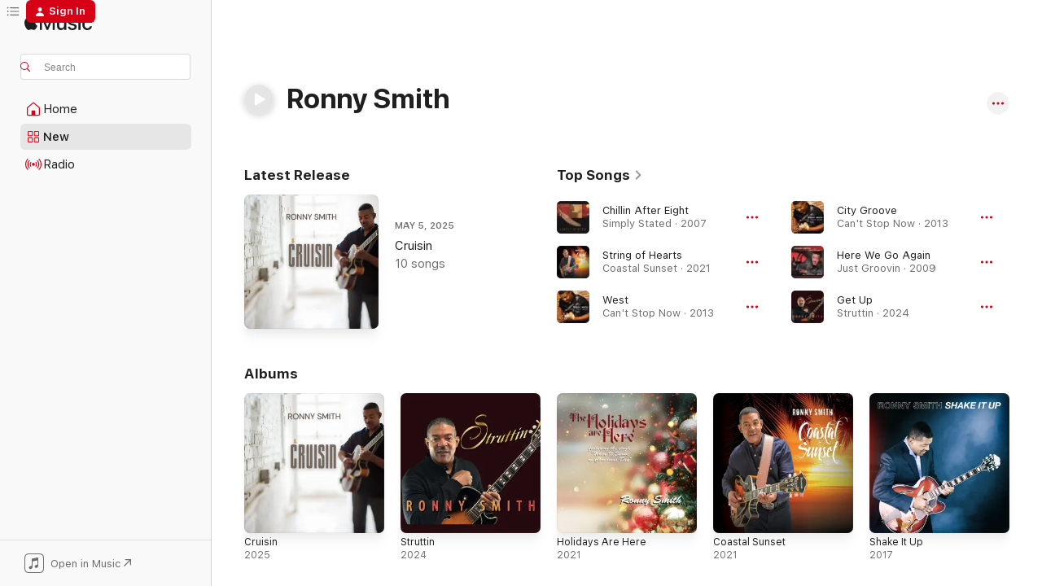

--- FILE ---
content_type: text/html
request_url: https://music.apple.com/us/artist/ronny-smith/206549742
body_size: 26476
content:
<!DOCTYPE html>
<html dir="ltr" lang="en-US">
    <head>
        <!-- prettier-ignore -->
        <meta charset="utf-8">
        <!-- prettier-ignore -->
        <meta http-equiv="X-UA-Compatible" content="IE=edge">
        <!-- prettier-ignore -->
        <meta
            name="viewport"
            content="width=device-width,initial-scale=1,interactive-widget=resizes-content"
        >
        <!-- prettier-ignore -->
        <meta name="applicable-device" content="pc,mobile">
        <!-- prettier-ignore -->
        <meta name="referrer" content="strict-origin">
        <!-- prettier-ignore -->
        <link
            rel="apple-touch-icon"
            sizes="180x180"
            href="/assets/favicon/favicon-180.png"
        >
        <!-- prettier-ignore -->
        <link
            rel="icon"
            type="image/png"
            sizes="32x32"
            href="/assets/favicon/favicon-32.png"
        >
        <!-- prettier-ignore -->
        <link
            rel="icon"
            type="image/png"
            sizes="16x16"
            href="/assets/favicon/favicon-16.png"
        >
        <!-- prettier-ignore -->
        <link
            rel="mask-icon"
            href="/assets/favicon/favicon.svg"
            color="#fa233b"
        >
        <!-- prettier-ignore -->
        <link rel="manifest" href="/manifest.json">

        <title>‎Ronny Smith - Apple Music</title><!-- HEAD_svelte-1cypuwr_START --><link rel="preconnect" href="//www.apple.com/wss/fonts" crossorigin="anonymous"><link rel="stylesheet" href="//www.apple.com/wss/fonts?families=SF+Pro,v4%7CSF+Pro+Icons,v1&amp;display=swap" type="text/css" referrerpolicy="strict-origin-when-cross-origin"><!-- HEAD_svelte-1cypuwr_END --><!-- HEAD_svelte-eg3hvx_START -->    <meta name="description" content="Listen to music by Ronny Smith on Apple Music. Find top songs and albums by Ronny Smith including Chillin After Eight, String of Hearts and more."> <meta name="keywords" content="listen, Ronny Smith, music, songs, Jazz, apple music"> <link rel="canonical" href="https://music.apple.com/us/artist/ronny-smith/206549742">     <meta name="al:ios:app_store_id" content="1108187390"> <meta name="al:ios:app_name" content="Apple Music"> <meta name="apple:content_id" content="206549742"> <meta name="apple:title" content="Ronny Smith"> <meta name="apple:description" content="Listen to music by Ronny Smith on Apple Music. Find top songs and albums by Ronny Smith including Chillin After Eight, String of Hearts and more.">   <meta property="og:title" content="Ronny Smith on Apple Music"> <meta property="og:description" content="Listen to music by Ronny Smith on Apple Music."> <meta property="og:site_name" content="Apple Music - Web Player"> <meta property="og:url" content="https://music.apple.com/us/artist/ronny-smith/206549742"> <meta property="og:image" content="https://is1-ssl.mzstatic.com/image/thumb/Music124/v4/98/a2/06/98a20694-4949-5213-1551-f106da1126cb/mzi.umvuwxin.jpg/1200x630cw.png"> <meta property="og:image:secure_url" content="https://is1-ssl.mzstatic.com/image/thumb/Music124/v4/98/a2/06/98a20694-4949-5213-1551-f106da1126cb/mzi.umvuwxin.jpg/1200x630cw.png"> <meta property="og:image:alt" content="Ronny Smith on Apple Music"> <meta property="og:image:width" content="1200"> <meta property="og:image:height" content="630"> <meta property="og:image:type" content="image/png"> <meta property="og:type" content="music.musician"> <meta property="og:locale" content="en_US">        <meta name="twitter:title" content="Ronny Smith on Apple Music"> <meta name="twitter:description" content="Listen to music by Ronny Smith on Apple Music."> <meta name="twitter:site" content="@AppleMusic"> <meta name="twitter:image" content="https://is1-ssl.mzstatic.com/image/thumb/Music124/v4/98/a2/06/98a20694-4949-5213-1551-f106da1126cb/mzi.umvuwxin.jpg/1200x630cw.png"> <meta name="twitter:image:alt" content="Ronny Smith on Apple Music"> <meta name="twitter:card" content="summary_large_image">       <!-- HTML_TAG_START -->
                <script id=schema:music-group type="application/ld+json">
                    {"@context":"http://schema.org","@type":"MusicGroup","name":"Ronny Smith","description":"Listen to music by Ronny Smith on Apple Music. Find top songs and albums by Ronny Smith including Chillin After Eight, String of Hearts and more.","image":"https://is1-ssl.mzstatic.com/image/thumb/Music124/v4/98/a2/06/98a20694-4949-5213-1551-f106da1126cb/mzi.umvuwxin.jpg/486x486bb.png","genre":["Jazz"],"tracks":[{"@type":"MusicRecording","name":"Chillin After Eight","duration":"PT4M10S","url":"https://music.apple.com/us/song/chillin-after-eight/256869252","offers":{"@type":"Offer","category":"free","price":0},"audio":{"@type":"AudioObject","potentialAction":{"@type":"ListenAction","expectsAcceptanceOf":{"@type":"Offer","category":"free"},"target":{"@type":"EntryPoint","actionPlatform":"https://music.apple.com/us/song/chillin-after-eight/256869252"}},"name":"Chillin After Eight","contentUrl":"https://audio-ssl.itunes.apple.com/itunes-assets/AudioPreview115/v4/c3/93/59/c3935957-b516-4461-3af9-217b905b2da4/mzaf_6716190736553570218.plus.aac.ep.m4a","duration":"PT4M10S","uploadDate":"2007-04-20","thumbnailUrl":"https://is1-ssl.mzstatic.com/image/thumb/Music/a8/8c/02/mzi.akcusgsq.tif/1200x630cw.png"}},{"@type":"MusicRecording","name":"String of Hearts","duration":"PT4M15S","url":"https://music.apple.com/us/song/string-of-hearts/1570555603","offers":{"@type":"Offer","category":"free","price":0},"audio":{"@type":"AudioObject","potentialAction":{"@type":"ListenAction","expectsAcceptanceOf":{"@type":"Offer","category":"free"},"target":{"@type":"EntryPoint","actionPlatform":"https://music.apple.com/us/song/string-of-hearts/1570555603"}},"name":"String of Hearts","contentUrl":"https://audio-ssl.itunes.apple.com/itunes-assets/AudioPreview115/v4/e4/00/ca/e400ca97-2284-0b81-04f5-a44b32969d15/mzaf_11156662448854858362.plus.aac.ep.m4a","duration":"PT4M15S","uploadDate":"2021-06-18","thumbnailUrl":"https://is1-ssl.mzstatic.com/image/thumb/Music115/v4/13/fa/6b/13fa6ba1-2c7c-e035-4bac-401406e83a32/829166823687.jpg/1200x630cw.png"}},{"@type":"MusicRecording","name":"West","duration":"PT3M53S","url":"https://music.apple.com/us/song/west/612391492","offers":{"@type":"Offer","category":"free","price":0},"audio":{"@type":"AudioObject","potentialAction":{"@type":"ListenAction","expectsAcceptanceOf":{"@type":"Offer","category":"free"},"target":{"@type":"EntryPoint","actionPlatform":"https://music.apple.com/us/song/west/612391492"}},"name":"West","contentUrl":"https://audio-ssl.itunes.apple.com/itunes-assets/AudioPreview125/v4/78/6b/85/786b852d-069c-b3cb-bca3-a5120e7f916d/mzaf_3442561363894623548.plus.aac.ep.m4a","duration":"PT3M53S","uploadDate":"2013-03-01","thumbnailUrl":"https://is1-ssl.mzstatic.com/image/thumb/Music124/v4/01/c4/39/01c439f1-8c2c-7d94-9bea-e9f3256b7e6d/Cover.jpg/1200x630cw.png"}},{"@type":"MusicRecording","name":"City Groove","duration":"PT3M41S","url":"https://music.apple.com/us/song/city-groove/612391064","offers":{"@type":"Offer","category":"free","price":0},"audio":{"@type":"AudioObject","potentialAction":{"@type":"ListenAction","expectsAcceptanceOf":{"@type":"Offer","category":"free"},"target":{"@type":"EntryPoint","actionPlatform":"https://music.apple.com/us/song/city-groove/612391064"}},"name":"City Groove","contentUrl":"https://audio-ssl.itunes.apple.com/itunes-assets/AudioPreview125/v4/ca/16/1f/ca161ffe-676d-0fc0-8985-671abbd4320d/mzaf_15814269395816647370.plus.aac.ep.m4a","duration":"PT3M41S","uploadDate":"2013-03-01","thumbnailUrl":"https://is1-ssl.mzstatic.com/image/thumb/Music124/v4/01/c4/39/01c439f1-8c2c-7d94-9bea-e9f3256b7e6d/Cover.jpg/1200x630cw.png"}},{"@type":"MusicRecording","name":"Here We Go Again","duration":"PT4M14S","url":"https://music.apple.com/us/song/here-we-go-again/309967952","offers":{"@type":"Offer","category":"free","price":0},"audio":{"@type":"AudioObject","potentialAction":{"@type":"ListenAction","expectsAcceptanceOf":{"@type":"Offer","category":"free"},"target":{"@type":"EntryPoint","actionPlatform":"https://music.apple.com/us/song/here-we-go-again/309967952"}},"name":"Here We Go Again","contentUrl":"https://audio-ssl.itunes.apple.com/itunes-assets/AudioPreview115/v4/bb/67/42/bb674235-9392-75cf-779c-7f5148e6b78f/mzaf_12039069205429083568.plus.aac.ep.m4a","duration":"PT4M14S","uploadDate":"2009-04-08","thumbnailUrl":"https://is1-ssl.mzstatic.com/image/thumb/Music124/v4/98/a2/06/98a20694-4949-5213-1551-f106da1126cb/mzi.umvuwxin.jpg/1200x630cw.png"}},{"@type":"MusicRecording","name":"Get Up","duration":"PT4M25S","url":"https://music.apple.com/us/song/get-up/1729111278","offers":{"@type":"Offer","category":"free","price":0},"audio":{"@type":"AudioObject","potentialAction":{"@type":"ListenAction","expectsAcceptanceOf":{"@type":"Offer","category":"free"},"target":{"@type":"EntryPoint","actionPlatform":"https://music.apple.com/us/song/get-up/1729111278"}},"name":"Get Up","contentUrl":"https://audio-ssl.itunes.apple.com/itunes-assets/AudioPreview116/v4/91/e4/c1/91e4c1ba-72dc-bacd-2fcd-5c1bb2f767cc/mzaf_15203866151161182841.plus.aac.ep.m4a","duration":"PT4M25S","uploadDate":"2024-04-19","thumbnailUrl":"https://is1-ssl.mzstatic.com/image/thumb/Music116/v4/6f/ea/d1/6fead116-db74-2a18-5299-10ee64c6730c/829166823991.jpg/1200x630cw.png"}},{"@type":"MusicRecording","name":"95 Drive","duration":"PT3M42S","url":"https://music.apple.com/us/song/95-drive/309967958","offers":{"@type":"Offer","category":"free","price":0},"audio":{"@type":"AudioObject","potentialAction":{"@type":"ListenAction","expectsAcceptanceOf":{"@type":"Offer","category":"free"},"target":{"@type":"EntryPoint","actionPlatform":"https://music.apple.com/us/song/95-drive/309967958"}},"name":"95 Drive","contentUrl":"https://audio-ssl.itunes.apple.com/itunes-assets/AudioPreview115/v4/9b/da/52/9bda52e6-e5f1-83d2-9689-761153e9657d/mzaf_177955469675067235.plus.aac.ep.m4a","duration":"PT3M42S","uploadDate":"2009-04-08","thumbnailUrl":"https://is1-ssl.mzstatic.com/image/thumb/Music124/v4/98/a2/06/98a20694-4949-5213-1551-f106da1126cb/mzi.umvuwxin.jpg/1200x630cw.png"}},{"@type":"MusicRecording","name":"Brown Town","duration":"PT3M56S","url":"https://music.apple.com/us/song/brown-town/612391493","offers":{"@type":"Offer","category":"free","price":0},"audio":{"@type":"AudioObject","potentialAction":{"@type":"ListenAction","expectsAcceptanceOf":{"@type":"Offer","category":"free"},"target":{"@type":"EntryPoint","actionPlatform":"https://music.apple.com/us/song/brown-town/612391493"}},"name":"Brown Town","contentUrl":"https://audio-ssl.itunes.apple.com/itunes-assets/AudioPreview125/v4/ad/a0/90/ada0907e-fc30-0a39-a2e6-037443a5627b/mzaf_16893296574684368380.plus.aac.ep.m4a","duration":"PT3M56S","uploadDate":"2013-03-01","thumbnailUrl":"https://is1-ssl.mzstatic.com/image/thumb/Music124/v4/01/c4/39/01c439f1-8c2c-7d94-9bea-e9f3256b7e6d/Cover.jpg/1200x630cw.png"}},{"@type":"MusicRecording","name":"Groove 106","duration":"PT4M15S","url":"https://music.apple.com/us/song/groove-106/309967966","offers":{"@type":"Offer","category":"free","price":0},"audio":{"@type":"AudioObject","potentialAction":{"@type":"ListenAction","expectsAcceptanceOf":{"@type":"Offer","category":"free"},"target":{"@type":"EntryPoint","actionPlatform":"https://music.apple.com/us/song/groove-106/309967966"}},"name":"Groove 106","contentUrl":"https://audio-ssl.itunes.apple.com/itunes-assets/AudioPreview125/v4/b1/dc/cc/b1dcccf1-eb48-dba3-f4a4-ba1f672c3858/mzaf_16400683158267470842.plus.aac.ep.m4a","duration":"PT4M15S","uploadDate":"2009-04-08","thumbnailUrl":"https://is1-ssl.mzstatic.com/image/thumb/Music124/v4/98/a2/06/98a20694-4949-5213-1551-f106da1126cb/mzi.umvuwxin.jpg/1200x630cw.png"}},{"@type":"MusicRecording","name":"What Child is This","duration":"PT4M3S","url":"https://music.apple.com/us/song/what-child-is-this/1593044830","offers":{"@type":"Offer","category":"free","price":0},"audio":{"@type":"AudioObject","potentialAction":{"@type":"ListenAction","expectsAcceptanceOf":{"@type":"Offer","category":"free"},"target":{"@type":"EntryPoint","actionPlatform":"https://music.apple.com/us/song/what-child-is-this/1593044830"}},"name":"What Child is This","contentUrl":"https://audio-ssl.itunes.apple.com/itunes-assets/AudioPreview116/v4/73/31/f4/7331f48f-a28c-bcd9-b1c2-d0988863f3e8/mzaf_5530745577073566249.plus.aac.ep.m4a","duration":"PT4M3S","uploadDate":"2021-11-05","thumbnailUrl":"https://is1-ssl.mzstatic.com/image/thumb/Music116/v4/93/2d/b7/932db73b-16c0-d614-81c9-2ac8f87fa10b/829166823885.jpg/1200x630cw.png"}},{"@type":"MusicRecording","name":"A Gift","duration":"PT3M53S","url":"https://music.apple.com/us/song/a-gift/1810928489","offers":{"@type":"Offer","category":"free","price":0},"audio":{"@type":"AudioObject","potentialAction":{"@type":"ListenAction","expectsAcceptanceOf":{"@type":"Offer","category":"free"},"target":{"@type":"EntryPoint","actionPlatform":"https://music.apple.com/us/song/a-gift/1810928489"}},"name":"A Gift","contentUrl":"https://audio-ssl.itunes.apple.com/itunes-assets/AudioPreview221/v4/66/47/1b/66471b10-1070-296e-ea23-1b0a192d1cde/mzaf_9737349269549331400.plus.aac.ep.m4a","duration":"PT3M53S","uploadDate":"2025-05-05","thumbnailUrl":"https://is1-ssl.mzstatic.com/image/thumb/Music221/v4/c8/e6/90/c8e690ea-e7ea-b6fc-7588-b3f0c5ff7d92/727252884041_cover.jpg/1200x630cw.png"}},{"@type":"MusicRecording","name":"Smooth","duration":"PT4M20S","url":"https://music.apple.com/us/song/smooth/309967954","offers":{"@type":"Offer","category":"free","price":0},"audio":{"@type":"AudioObject","potentialAction":{"@type":"ListenAction","expectsAcceptanceOf":{"@type":"Offer","category":"free"},"target":{"@type":"EntryPoint","actionPlatform":"https://music.apple.com/us/song/smooth/309967954"}},"name":"Smooth","contentUrl":"https://audio-ssl.itunes.apple.com/itunes-assets/AudioPreview115/v4/23/cb/6e/23cb6edd-4d19-5c20-4559-b8fcc6b2ec87/mzaf_4421181476386528416.plus.aac.ep.m4a","duration":"PT4M20S","uploadDate":"2009-04-08","thumbnailUrl":"https://is1-ssl.mzstatic.com/image/thumb/Music124/v4/98/a2/06/98a20694-4949-5213-1551-f106da1126cb/mzi.umvuwxin.jpg/1200x630cw.png"}},{"@type":"MusicRecording","name":"Can't Stop Now","duration":"PT3M26S","url":"https://music.apple.com/us/song/cant-stop-now/612391438","offers":{"@type":"Offer","category":"free","price":0},"audio":{"@type":"AudioObject","potentialAction":{"@type":"ListenAction","expectsAcceptanceOf":{"@type":"Offer","category":"free"},"target":{"@type":"EntryPoint","actionPlatform":"https://music.apple.com/us/song/cant-stop-now/612391438"}},"name":"Can't Stop Now","contentUrl":"https://audio-ssl.itunes.apple.com/itunes-assets/AudioPreview125/v4/33/98/57/3398570c-7679-2567-4592-7979dc80259a/mzaf_459261904374641361.plus.aac.ep.m4a","duration":"PT3M26S","uploadDate":"2013-03-01","thumbnailUrl":"https://is1-ssl.mzstatic.com/image/thumb/Music124/v4/01/c4/39/01c439f1-8c2c-7d94-9bea-e9f3256b7e6d/Cover.jpg/1200x630cw.png"}},{"@type":"MusicRecording","name":"All Caught Up","duration":"PT3M51S","url":"https://music.apple.com/us/song/all-caught-up/1810928490","offers":{"@type":"Offer","category":"free","price":0},"audio":{"@type":"AudioObject","potentialAction":{"@type":"ListenAction","expectsAcceptanceOf":{"@type":"Offer","category":"free"},"target":{"@type":"EntryPoint","actionPlatform":"https://music.apple.com/us/song/all-caught-up/1810928490"}},"name":"All Caught Up","contentUrl":"https://audio-ssl.itunes.apple.com/itunes-assets/AudioPreview211/v4/37/6c/65/376c658e-076f-478f-181f-e45eb491d4ca/mzaf_8001671008655623752.plus.aac.ep.m4a","duration":"PT3M51S","uploadDate":"2025-05-05","thumbnailUrl":"https://is1-ssl.mzstatic.com/image/thumb/Music221/v4/c8/e6/90/c8e690ea-e7ea-b6fc-7588-b3f0c5ff7d92/727252884041_cover.jpg/1200x630cw.png"}},{"@type":"MusicRecording","name":"Popped Off","duration":"PT3M45S","url":"https://music.apple.com/us/song/popped-off/612391495","offers":{"@type":"Offer","category":"free","price":0},"audio":{"@type":"AudioObject","potentialAction":{"@type":"ListenAction","expectsAcceptanceOf":{"@type":"Offer","category":"free"},"target":{"@type":"EntryPoint","actionPlatform":"https://music.apple.com/us/song/popped-off/612391495"}},"name":"Popped Off","contentUrl":"https://audio-ssl.itunes.apple.com/itunes-assets/AudioPreview125/v4/84/1c/d2/841cd236-fa45-accc-d339-8f6e2637637e/mzaf_16073931280806833475.plus.aac.ep.m4a","duration":"PT3M45S","uploadDate":"2013-03-01","thumbnailUrl":"https://is1-ssl.mzstatic.com/image/thumb/Music124/v4/01/c4/39/01c439f1-8c2c-7d94-9bea-e9f3256b7e6d/Cover.jpg/1200x630cw.png"}},{"@type":"MusicRecording","name":"Lift Off","duration":"PT4M19S","url":"https://music.apple.com/us/song/lift-off/612391062","offers":{"@type":"Offer","category":"free","price":0},"audio":{"@type":"AudioObject","potentialAction":{"@type":"ListenAction","expectsAcceptanceOf":{"@type":"Offer","category":"free"},"target":{"@type":"EntryPoint","actionPlatform":"https://music.apple.com/us/song/lift-off/612391062"}},"name":"Lift Off","contentUrl":"https://audio-ssl.itunes.apple.com/itunes-assets/AudioPreview125/v4/4d/78/d5/4d78d582-2396-d73a-de67-43dc503a536d/mzaf_12456158029094868472.plus.aac.ep.m4a","duration":"PT4M19S","uploadDate":"2013-03-01","thumbnailUrl":"https://is1-ssl.mzstatic.com/image/thumb/Music124/v4/01/c4/39/01c439f1-8c2c-7d94-9bea-e9f3256b7e6d/Cover.jpg/1200x630cw.png"}},{"@type":"MusicRecording","name":"Who Dat Said (feat. John Rekevics)","duration":"PT4M48S","url":"https://music.apple.com/us/song/who-dat-said-feat-john-rekevics/1570555619","offers":{"@type":"Offer","category":"free","price":0},"audio":{"@type":"AudioObject","potentialAction":{"@type":"ListenAction","expectsAcceptanceOf":{"@type":"Offer","category":"free"},"target":{"@type":"EntryPoint","actionPlatform":"https://music.apple.com/us/song/who-dat-said-feat-john-rekevics/1570555619"}},"name":"Who Dat Said (feat. John Rekevics)","contentUrl":"https://audio-ssl.itunes.apple.com/itunes-assets/AudioPreview125/v4/2c/38/8b/2c388b02-c9ea-f6ac-e109-d7a933be8339/mzaf_11387835718307765571.plus.aac.ep.m4a","duration":"PT4M48S","uploadDate":"2021-06-18","thumbnailUrl":"https://is1-ssl.mzstatic.com/image/thumb/Music115/v4/13/fa/6b/13fa6ba1-2c7c-e035-4bac-401406e83a32/829166823687.jpg/1200x630cw.png"}},{"@type":"MusicRecording","name":"In the Rain with You","duration":"PT5M4S","url":"https://music.apple.com/us/song/in-the-rain-with-you/1257978662","offers":{"@type":"Offer","category":"free","price":0},"audio":{"@type":"AudioObject","potentialAction":{"@type":"ListenAction","expectsAcceptanceOf":{"@type":"Offer","category":"free"},"target":{"@type":"EntryPoint","actionPlatform":"https://music.apple.com/us/song/in-the-rain-with-you/1257978662"}},"name":"In the Rain with You","contentUrl":"https://audio-ssl.itunes.apple.com/itunes-assets/AudioPreview115/v4/b5/68/35/b5683595-648b-1a68-946d-aec342e55397/mzaf_14258920256679976805.plus.aac.ep.m4a","duration":"PT5M4S","uploadDate":"2017-05-02","thumbnailUrl":"https://is1-ssl.mzstatic.com/image/thumb/Music118/v4/cc/06/ba/cc06ba25-c9f7-d7d1-c5f4-921700283f4a/829166823472.jpg/1200x630cw.png"}},{"@type":"MusicRecording","name":"End Over End","duration":"PT3M30S","url":"https://music.apple.com/us/song/end-over-end/1257978949","offers":{"@type":"Offer","category":"free","price":0},"audio":{"@type":"AudioObject","potentialAction":{"@type":"ListenAction","expectsAcceptanceOf":{"@type":"Offer","category":"free"},"target":{"@type":"EntryPoint","actionPlatform":"https://music.apple.com/us/song/end-over-end/1257978949"}},"name":"End Over End","contentUrl":"https://audio-ssl.itunes.apple.com/itunes-assets/AudioPreview125/v4/18/e6/5d/18e65db5-519f-e2ff-6148-600d194e3124/mzaf_2468880832087968737.plus.aac.ep.m4a","duration":"PT3M30S","uploadDate":"2017-05-02","thumbnailUrl":"https://is1-ssl.mzstatic.com/image/thumb/Music118/v4/cc/06/ba/cc06ba25-c9f7-d7d1-c5f4-921700283f4a/829166823472.jpg/1200x630cw.png"}},{"@type":"MusicRecording","name":"When It Snows Outside","duration":"PT3M40S","url":"https://music.apple.com/us/song/when-it-snows-outside/1593044127","offers":{"@type":"Offer","category":"free","price":0},"audio":{"@type":"AudioObject","potentialAction":{"@type":"ListenAction","expectsAcceptanceOf":{"@type":"Offer","category":"free"},"target":{"@type":"EntryPoint","actionPlatform":"https://music.apple.com/us/song/when-it-snows-outside/1593044127"}},"name":"When It Snows Outside","contentUrl":"https://audio-ssl.itunes.apple.com/itunes-assets/AudioPreview116/v4/2c/1e/21/2c1e21d5-9d24-cab5-f82f-e1661c65e264/mzaf_6621886193565094791.plus.aac.ep.m4a","duration":"PT3M40S","uploadDate":"2021-11-05","thumbnailUrl":"https://is1-ssl.mzstatic.com/image/thumb/Music116/v4/93/2d/b7/932db73b-16c0-d614-81c9-2ac8f87fa10b/829166823885.jpg/1200x630cw.png"}},{"@type":"MusicRecording","name":"Believe","duration":"PT4M1S","url":"https://music.apple.com/us/song/believe/206549796","offers":{"@type":"Offer","category":"free","price":0},"audio":{"@type":"AudioObject","potentialAction":{"@type":"ListenAction","expectsAcceptanceOf":{"@type":"Offer","category":"free"},"target":{"@type":"EntryPoint","actionPlatform":"https://music.apple.com/us/song/believe/206549796"}},"name":"Believe","contentUrl":"https://audio-ssl.itunes.apple.com/itunes-assets/AudioPreview125/v4/ac/78/40/ac7840aa-b275-16fd-07cb-369dd2cc9d0e/mzaf_12632698968641618828.plus.aac.ep.m4a","duration":"PT4M1S","uploadDate":"2002-01-01","thumbnailUrl":"https://is1-ssl.mzstatic.com/image/thumb/Music/ff/a2/ff/mzi.oevugorc.tif/1200x630cw.png"}},{"@type":"MusicRecording","name":"I'm Beside You","duration":"PT4M30S","url":"https://music.apple.com/us/song/im-beside-you/309967962","offers":{"@type":"Offer","category":"free","price":0},"audio":{"@type":"AudioObject","potentialAction":{"@type":"ListenAction","expectsAcceptanceOf":{"@type":"Offer","category":"free"},"target":{"@type":"EntryPoint","actionPlatform":"https://music.apple.com/us/song/im-beside-you/309967962"}},"name":"I'm Beside You","contentUrl":"https://audio-ssl.itunes.apple.com/itunes-assets/AudioPreview125/v4/99/ee/c4/99eec4b1-4139-95a5-813c-99d5fc72acae/mzaf_4608563108450676807.plus.aac.ep.m4a","duration":"PT4M30S","uploadDate":"2009-04-08","thumbnailUrl":"https://is1-ssl.mzstatic.com/image/thumb/Music124/v4/98/a2/06/98a20694-4949-5213-1551-f106da1126cb/mzi.umvuwxin.jpg/1200x630cw.png"}},{"@type":"MusicRecording","name":"O Come All Ye Faithful","duration":"PT4M13S","url":"https://music.apple.com/us/song/o-come-all-ye-faithful/1593044505","offers":{"@type":"Offer","category":"free","price":0},"audio":{"@type":"AudioObject","potentialAction":{"@type":"ListenAction","expectsAcceptanceOf":{"@type":"Offer","category":"free"},"target":{"@type":"EntryPoint","actionPlatform":"https://music.apple.com/us/song/o-come-all-ye-faithful/1593044505"}},"name":"O Come All Ye Faithful","contentUrl":"https://audio-ssl.itunes.apple.com/itunes-assets/AudioPreview116/v4/33/6f/f0/336ff0d3-3477-a69e-f7c5-90763039c64d/mzaf_6721555932807889246.plus.aac.ep.m4a","duration":"PT4M13S","uploadDate":"2021-11-05","thumbnailUrl":"https://is1-ssl.mzstatic.com/image/thumb/Music116/v4/93/2d/b7/932db73b-16c0-d614-81c9-2ac8f87fa10b/829166823885.jpg/1200x630cw.png"}},{"@type":"MusicRecording","name":"God Rest Ye Merry Gentlemen","duration":"PT4M9S","url":"https://music.apple.com/us/song/god-rest-ye-merry-gentlemen/1593044514","offers":{"@type":"Offer","category":"free","price":0},"audio":{"@type":"AudioObject","potentialAction":{"@type":"ListenAction","expectsAcceptanceOf":{"@type":"Offer","category":"free"},"target":{"@type":"EntryPoint","actionPlatform":"https://music.apple.com/us/song/god-rest-ye-merry-gentlemen/1593044514"}},"name":"God Rest Ye Merry Gentlemen","contentUrl":"https://audio-ssl.itunes.apple.com/itunes-assets/AudioPreview126/v4/a2/a4/83/a2a48318-b8d7-d596-60a5-7f9a556d4b88/mzaf_3474934084172020579.plus.aac.ep.m4a","duration":"PT4M9S","uploadDate":"2021-11-05","thumbnailUrl":"https://is1-ssl.mzstatic.com/image/thumb/Music116/v4/93/2d/b7/932db73b-16c0-d614-81c9-2ac8f87fa10b/829166823885.jpg/1200x630cw.png"}}],"albums":[{"@type":"MusicAlbum","image":"https://is1-ssl.mzstatic.com/image/thumb/Music221/v4/c8/e6/90/c8e690ea-e7ea-b6fc-7588-b3f0c5ff7d92/727252884041_cover.jpg/486x486bb.png","url":"https://music.apple.com/us/album/cruisin/1810927918","name":"Cruisin","byArtist":{"@type":"MusicGroup","url":"https://music.apple.com/us/artist/ronny-smith/206549742","name":"Ronny Smith"}},{"@type":"MusicAlbum","image":"https://is1-ssl.mzstatic.com/image/thumb/Music116/v4/6f/ea/d1/6fead116-db74-2a18-5299-10ee64c6730c/829166823991.jpg/486x486bb.png","url":"https://music.apple.com/us/album/struttin/1729111277","name":"Struttin","byArtist":{"@type":"MusicGroup","url":"https://music.apple.com/us/artist/ronny-smith/206549742","name":"Ronny Smith"}},{"@type":"MusicAlbum","image":"https://is1-ssl.mzstatic.com/image/thumb/Music116/v4/93/2d/b7/932db73b-16c0-d614-81c9-2ac8f87fa10b/829166823885.jpg/486x486bb.png","url":"https://music.apple.com/us/album/holidays-are-here/1593043672","name":"Holidays Are Here","byArtist":{"@type":"MusicGroup","url":"https://music.apple.com/us/artist/ronny-smith/206549742","name":"Ronny Smith"}},{"@type":"MusicAlbum","image":"https://is1-ssl.mzstatic.com/image/thumb/Music115/v4/13/fa/6b/13fa6ba1-2c7c-e035-4bac-401406e83a32/829166823687.jpg/486x486bb.png","url":"https://music.apple.com/us/album/coastal-sunset/1570555493","name":"Coastal Sunset","byArtist":{"@type":"MusicGroup","url":"https://music.apple.com/us/artist/ronny-smith/206549742","name":"Ronny Smith"}},{"@type":"MusicAlbum","image":"https://is1-ssl.mzstatic.com/image/thumb/Music118/v4/cc/06/ba/cc06ba25-c9f7-d7d1-c5f4-921700283f4a/829166823472.jpg/486x486bb.png","url":"https://music.apple.com/us/album/shake-it-up/1257978648","name":"Shake It Up","byArtist":{"@type":"MusicGroup","url":"https://music.apple.com/us/artist/ronny-smith/206549742","name":"Ronny Smith"}},{"@type":"MusicAlbum","image":"https://is1-ssl.mzstatic.com/image/thumb/Music124/v4/01/c4/39/01c439f1-8c2c-7d94-9bea-e9f3256b7e6d/Cover.jpg/486x486bb.png","url":"https://music.apple.com/us/album/cant-stop-now/612391055","name":"Can't Stop Now","byArtist":{"@type":"MusicGroup","url":"https://music.apple.com/us/artist/ronny-smith/206549742","name":"Ronny Smith"}},{"@type":"MusicAlbum","image":"https://is1-ssl.mzstatic.com/image/thumb/Music124/v4/98/a2/06/98a20694-4949-5213-1551-f106da1126cb/mzi.umvuwxin.jpg/486x486bb.png","url":"https://music.apple.com/us/album/just-groovin/309967869","name":"Just Groovin","byArtist":{"@type":"MusicGroup","url":"https://music.apple.com/us/artist/ronny-smith/206549742","name":"Ronny Smith"}},{"@type":"MusicAlbum","image":"https://is1-ssl.mzstatic.com/image/thumb/Music/a8/8c/02/mzi.akcusgsq.tif/486x486bb.png","url":"https://music.apple.com/us/album/simply-stated/256869225","name":"Simply Stated","byArtist":{"@type":"MusicGroup","url":"https://music.apple.com/us/artist/ronny-smith/206549742","name":"Ronny Smith"}},{"@type":"MusicAlbum","image":"https://is1-ssl.mzstatic.com/image/thumb/Music/84/2a/99/mzi.zevjisjl.tif/486x486bb.png","url":"https://music.apple.com/us/album/got-groove/208159765","name":"Got Groove","byArtist":{"@type":"MusicGroup","url":"https://music.apple.com/us/artist/ronny-smith/206549742","name":"Ronny Smith"}},{"@type":"MusicAlbum","image":"https://is1-ssl.mzstatic.com/image/thumb/Music/ff/a2/ff/mzi.oevugorc.tif/486x486bb.png","url":"https://music.apple.com/us/album/laid-back/206549740","name":"Laid Back","byArtist":{"@type":"MusicGroup","url":"https://music.apple.com/us/artist/ronny-smith/206549742","name":"Ronny Smith"}}],"url":"https://music.apple.com/us/artist/ronny-smith/206549742","potentialAction":{"@type":"ListenAction","expectsAcceptanceOf":{"@type":"Offer","category":"free"},"target":{"@type":"EntryPoint","actionPlatform":"https://music.apple.com/us/artist/ronny-smith/206549742"}}}
                </script>
                <!-- HTML_TAG_END -->    <!-- HEAD_svelte-eg3hvx_END -->
      <script type="module" crossorigin src="/assets/index~8a6f659a1b.js"></script>
      <link rel="stylesheet" href="/assets/index~99bed3cf08.css">
      <script type="module">import.meta.url;import("_").catch(()=>1);async function* g(){};window.__vite_is_modern_browser=true;</script>
      <script type="module">!function(){if(window.__vite_is_modern_browser)return;console.warn("vite: loading legacy chunks, syntax error above and the same error below should be ignored");var e=document.getElementById("vite-legacy-polyfill"),n=document.createElement("script");n.src=e.src,n.onload=function(){System.import(document.getElementById('vite-legacy-entry').getAttribute('data-src'))},document.body.appendChild(n)}();</script>
    </head>
    <body>
        <script src="/assets/focus-visible/focus-visible.min.js"></script>
        
        <script
            async
            src="/includes/js-cdn/musickit/v3/amp/musickit.js"
        ></script>
        <script
            type="module"
            async
            src="/includes/js-cdn/musickit/v3/components/musickit-components/musickit-components.esm.js"
        ></script>
        <script
            nomodule
            async
            src="/includes/js-cdn/musickit/v3/components/musickit-components/musickit-components.js"
        ></script>
        <svg style="display: none" xmlns="http://www.w3.org/2000/svg">
            <symbol id="play-circle-fill" viewBox="0 0 60 60">
                <path
                    class="icon-circle-fill__circle"
                    fill="var(--iconCircleFillBG, transparent)"
                    d="M30 60c16.411 0 30-13.617 30-30C60 13.588 46.382 0 29.971 0 13.588 0 .001 13.588.001 30c0 16.383 13.617 30 30 30Z"
                />
                <path
                    fill="var(--iconFillArrow, var(--keyColor, black))"
                    d="M24.411 41.853c-1.41.853-3.028.177-3.028-1.294V19.47c0-1.44 1.735-2.058 3.028-1.294l17.265 10.235a1.89 1.89 0 0 1 0 3.265L24.411 41.853Z"
                />
            </symbol>
        </svg>
        <div class="body-container">
              <div class="app-container svelte-t3vj1e" data-testid="app-container">   <div class="header svelte-rjjbqs" data-testid="header"><nav data-testid="navigation" class="navigation svelte-13li0vp"><div class="navigation__header svelte-13li0vp"><div data-testid="logo" class="logo svelte-1o7dz8w"> <a aria-label="Apple Music" role="img" href="https://music.apple.com/us/home" class="svelte-1o7dz8w"><svg height="20" viewBox="0 0 83 20" width="83" xmlns="http://www.w3.org/2000/svg" class="logo" aria-hidden="true"><path d="M34.752 19.746V6.243h-.088l-5.433 13.503h-2.074L21.711 6.243h-.087v13.503h-2.548V1.399h3.235l5.833 14.621h.1l5.82-14.62h3.248v18.347h-2.56zm16.649 0h-2.586v-2.263h-.062c-.725 1.602-2.061 2.504-4.072 2.504-2.86 0-4.61-1.894-4.61-4.958V6.37h2.698v8.125c0 2.034.95 3.127 2.81 3.127 1.95 0 3.124-1.373 3.124-3.458V6.37H51.4v13.376zm7.394-13.618c3.06 0 5.046 1.73 5.134 4.196h-2.536c-.15-1.296-1.087-2.11-2.598-2.11-1.462 0-2.436.724-2.436 1.793 0 .839.6 1.41 2.023 1.741l2.136.496c2.686.636 3.71 1.704 3.71 3.636 0 2.442-2.236 4.12-5.333 4.12-3.285 0-5.26-1.64-5.509-4.183h2.673c.25 1.398 1.187 2.085 2.836 2.085 1.623 0 2.623-.687 2.623-1.78 0-.865-.487-1.373-1.924-1.704l-2.136-.508c-2.498-.585-3.735-1.806-3.735-3.75 0-2.391 2.049-4.032 5.072-4.032zM66.1 2.836c0-.878.7-1.577 1.561-1.577.862 0 1.55.7 1.55 1.577 0 .864-.688 1.576-1.55 1.576a1.573 1.573 0 0 1-1.56-1.576zm.212 3.534h2.698v13.376h-2.698zm14.089 4.603c-.275-1.424-1.324-2.556-3.085-2.556-2.086 0-3.46 1.767-3.46 4.64 0 2.938 1.386 4.642 3.485 4.642 1.66 0 2.748-.928 3.06-2.48H83C82.713 18.067 80.477 20 77.317 20c-3.76 0-6.208-2.62-6.208-6.942 0-4.247 2.448-6.93 6.183-6.93 3.385 0 5.446 2.213 5.683 4.845h-2.573zM10.824 3.189c-.698.834-1.805 1.496-2.913 1.398-.145-1.128.41-2.33 1.036-3.065C9.644.662 10.848.05 11.835 0c.121 1.178-.336 2.33-1.01 3.19zm.999 1.619c.624.049 2.425.244 3.578 1.98-.096.074-2.137 1.272-2.113 3.79.024 3.01 2.593 4.012 2.617 4.037-.024.074-.407 1.419-1.344 2.812-.817 1.224-1.657 2.422-3.002 2.447-1.297.024-1.73-.783-3.218-.783-1.489 0-1.97.758-3.194.807-1.297.048-2.28-1.297-3.097-2.52C.368 14.908-.904 10.408.825 7.375c.84-1.516 2.377-2.47 4.034-2.495 1.273-.023 2.45.857 3.218.857.769 0 2.137-1.027 3.746-.93z"></path></svg></a>   </div> <div class="search-input-wrapper svelte-nrtdem" data-testid="search-input"><div data-testid="amp-search-input" aria-controls="search-suggestions" aria-expanded="false" aria-haspopup="listbox" aria-owns="search-suggestions" class="search-input-container svelte-rg26q6" tabindex="-1" role=""><div class="flex-container svelte-rg26q6"><form id="search-input-form" class="svelte-rg26q6"><svg height="16" width="16" viewBox="0 0 16 16" class="search-svg" aria-hidden="true"><path d="M11.87 10.835c.018.015.035.03.051.047l3.864 3.863a.735.735 0 1 1-1.04 1.04l-3.863-3.864a.744.744 0 0 1-.047-.051 6.667 6.667 0 1 1 1.035-1.035zM6.667 12a5.333 5.333 0 1 0 0-10.667 5.333 5.333 0 0 0 0 10.667z"></path></svg> <input aria-autocomplete="list" aria-multiline="false" aria-controls="search-suggestions" aria-label="Search" placeholder="Search" spellcheck="false" autocomplete="off" autocorrect="off" autocapitalize="off" type="text" inputmode="search" class="search-input__text-field svelte-rg26q6" data-testid="search-input__text-field"></form> </div> <div data-testid="search-scope-bar"></div>   </div> </div></div> <div data-testid="navigation-content" class="navigation__content svelte-13li0vp" id="navigation" aria-hidden="false"><div class="navigation__scrollable-container svelte-13li0vp"><div data-testid="navigation-items-primary" class="navigation-items navigation-items--primary svelte-ng61m8"> <ul class="navigation-items__list svelte-ng61m8">  <li class="navigation-item navigation-item__home svelte-1a5yt87" aria-selected="false" data-testid="navigation-item"> <a href="https://music.apple.com/us/home" class="navigation-item__link svelte-1a5yt87" role="button" data-testid="home" aria-pressed="false"><div class="navigation-item__content svelte-zhx7t9"> <span class="navigation-item__icon svelte-zhx7t9"> <svg width="24" height="24" viewBox="0 0 24 24" xmlns="http://www.w3.org/2000/svg" aria-hidden="true"><path d="M5.93 20.16a1.94 1.94 0 0 1-1.43-.502c-.334-.335-.502-.794-.502-1.393v-7.142c0-.362.062-.688.177-.953.123-.264.326-.529.6-.75l6.145-5.157c.176-.141.344-.247.52-.318.176-.07.362-.105.564-.105.194 0 .388.035.565.105.176.07.352.177.52.318l6.146 5.158c.273.23.467.476.59.75.124.264.177.59.177.96v7.134c0 .59-.159 1.058-.503 1.393-.335.335-.811.503-1.428.503H5.929Zm12.14-1.172c.221 0 .406-.07.547-.212a.688.688 0 0 0 .22-.511v-7.142c0-.177-.026-.344-.087-.459a.97.97 0 0 0-.265-.353l-6.154-5.149a.756.756 0 0 0-.177-.115.37.37 0 0 0-.15-.035.37.37 0 0 0-.158.035l-.177.115-6.145 5.15a.982.982 0 0 0-.274.352 1.13 1.13 0 0 0-.088.468v7.133c0 .203.08.379.23.511a.744.744 0 0 0 .546.212h12.133Zm-8.323-4.7c0-.176.062-.326.177-.432a.6.6 0 0 1 .423-.159h3.315c.176 0 .326.053.432.16s.159.255.159.431v4.973H9.756v-4.973Z"></path></svg> </span> <span class="navigation-item__label svelte-zhx7t9"> Home </span> </div></a>  </li>  <li class="navigation-item navigation-item__new svelte-1a5yt87" aria-selected="false" data-testid="navigation-item"> <a href="https://music.apple.com/us/new" class="navigation-item__link svelte-1a5yt87" role="button" data-testid="new" aria-pressed="false"><div class="navigation-item__content svelte-zhx7t9"> <span class="navigation-item__icon svelte-zhx7t9"> <svg height="24" viewBox="0 0 24 24" width="24" aria-hidden="true"><path d="M9.92 11.354c.966 0 1.453-.487 1.453-1.49v-3.4c0-1.004-.487-1.483-1.453-1.483H6.452C5.487 4.981 5 5.46 5 6.464v3.4c0 1.003.487 1.49 1.452 1.49zm7.628 0c.965 0 1.452-.487 1.452-1.49v-3.4c0-1.004-.487-1.483-1.452-1.483h-3.46c-.974 0-1.46.479-1.46 1.483v3.4c0 1.003.486 1.49 1.46 1.49zm-7.65-1.073h-3.43c-.266 0-.396-.137-.396-.418v-3.4c0-.273.13-.41.396-.41h3.43c.265 0 .402.137.402.41v3.4c0 .281-.137.418-.403.418zm7.634 0h-3.43c-.273 0-.402-.137-.402-.418v-3.4c0-.273.129-.41.403-.41h3.43c.265 0 .395.137.395.41v3.4c0 .281-.13.418-.396.418zm-7.612 8.7c.966 0 1.453-.48 1.453-1.483v-3.407c0-.996-.487-1.483-1.453-1.483H6.452c-.965 0-1.452.487-1.452 1.483v3.407c0 1.004.487 1.483 1.452 1.483zm7.628 0c.965 0 1.452-.48 1.452-1.483v-3.407c0-.996-.487-1.483-1.452-1.483h-3.46c-.974 0-1.46.487-1.46 1.483v3.407c0 1.004.486 1.483 1.46 1.483zm-7.65-1.072h-3.43c-.266 0-.396-.137-.396-.41v-3.4c0-.282.13-.418.396-.418h3.43c.265 0 .402.136.402.418v3.4c0 .273-.137.41-.403.41zm7.634 0h-3.43c-.273 0-.402-.137-.402-.41v-3.4c0-.282.129-.418.403-.418h3.43c.265 0 .395.136.395.418v3.4c0 .273-.13.41-.396.41z" fill-opacity=".95"></path></svg> </span> <span class="navigation-item__label svelte-zhx7t9"> New </span> </div></a>  </li>  <li class="navigation-item navigation-item__radio svelte-1a5yt87" aria-selected="false" data-testid="navigation-item"> <a href="https://music.apple.com/us/radio" class="navigation-item__link svelte-1a5yt87" role="button" data-testid="radio" aria-pressed="false"><div class="navigation-item__content svelte-zhx7t9"> <span class="navigation-item__icon svelte-zhx7t9"> <svg width="24" height="24" viewBox="0 0 24 24" xmlns="http://www.w3.org/2000/svg" aria-hidden="true"><path d="M19.359 18.57C21.033 16.818 22 14.461 22 11.89s-.967-4.93-2.641-6.68c-.276-.292-.653-.26-.868-.023-.222.246-.176.591.085.868 1.466 1.535 2.272 3.593 2.272 5.835 0 2.241-.806 4.3-2.272 5.835-.261.268-.307.621-.085.86.215.245.592.276.868-.016zm-13.85.014c.222-.238.176-.59-.085-.86-1.474-1.535-2.272-3.593-2.272-5.834 0-2.242.798-4.3 2.272-5.835.261-.277.307-.622.085-.868-.215-.238-.592-.269-.868.023C2.967 6.96 2 9.318 2 11.89s.967 4.929 2.641 6.68c.276.29.653.26.868.014zm1.957-1.873c.223-.253.162-.583-.1-.867-.951-1.068-1.473-2.45-1.473-3.954 0-1.505.522-2.887 1.474-3.954.26-.284.322-.614.1-.876-.23-.26-.622-.26-.891.039-1.175 1.274-1.827 2.963-1.827 4.79 0 1.82.652 3.517 1.827 4.784.269.3.66.307.89.038zm9.958-.038c1.175-1.267 1.827-2.964 1.827-4.783 0-1.828-.652-3.517-1.827-4.791-.269-.3-.66-.3-.89-.039-.23.262-.162.592.092.876.96 1.067 1.481 2.449 1.481 3.954 0 1.504-.522 2.886-1.481 3.954-.254.284-.323.614-.092.867.23.269.621.261.89-.038zm-8.061-1.966c.23-.26.13-.568-.092-.883-.415-.522-.63-1.197-.63-1.934 0-.737.215-1.413.63-1.943.222-.307.322-.614.092-.875s-.653-.261-.906.054a4.385 4.385 0 0 0-.968 2.764 4.38 4.38 0 0 0 .968 2.756c.253.322.675.322.906.061zm6.18-.061a4.38 4.38 0 0 0 .968-2.756 4.385 4.385 0 0 0-.968-2.764c-.253-.315-.675-.315-.906-.054-.23.261-.138.568.092.875.415.53.63 1.206.63 1.943 0 .737-.215 1.412-.63 1.934-.23.315-.322.622-.092.883s.653.261.906-.061zm-3.547-.967c.96 0 1.789-.814 1.789-1.797s-.83-1.789-1.789-1.789c-.96 0-1.781.806-1.781 1.789 0 .983.821 1.797 1.781 1.797z"></path></svg> </span> <span class="navigation-item__label svelte-zhx7t9"> Radio </span> </div></a>  </li>  <li class="navigation-item navigation-item__search svelte-1a5yt87" aria-selected="false" data-testid="navigation-item"> <a href="https://music.apple.com/us/search" class="navigation-item__link svelte-1a5yt87" role="button" data-testid="search" aria-pressed="false"><div class="navigation-item__content svelte-zhx7t9"> <span class="navigation-item__icon svelte-zhx7t9"> <svg height="24" viewBox="0 0 24 24" width="24" aria-hidden="true"><path d="M17.979 18.553c.476 0 .813-.366.813-.835a.807.807 0 0 0-.235-.586l-3.45-3.457a5.61 5.61 0 0 0 1.158-3.413c0-3.098-2.535-5.633-5.633-5.633C7.542 4.63 5 7.156 5 10.262c0 3.098 2.534 5.632 5.632 5.632a5.614 5.614 0 0 0 3.274-1.055l3.472 3.472a.835.835 0 0 0 .6.242zm-7.347-3.875c-2.417 0-4.416-2-4.416-4.416 0-2.417 2-4.417 4.416-4.417 2.417 0 4.417 2 4.417 4.417s-2 4.416-4.417 4.416z" fill-opacity=".95"></path></svg> </span> <span class="navigation-item__label svelte-zhx7t9"> Search </span> </div></a>  </li></ul> </div>   </div> <div class="navigation__native-cta"><div slot="native-cta"><div data-testid="native-cta" class="native-cta svelte-6xh86f  native-cta--authenticated"><button class="native-cta__button svelte-6xh86f" data-testid="native-cta-button"><span class="native-cta__app-icon svelte-6xh86f"><svg width="24" height="24" xmlns="http://www.w3.org/2000/svg" xml:space="preserve" style="fill-rule:evenodd;clip-rule:evenodd;stroke-linejoin:round;stroke-miterlimit:2" viewBox="0 0 24 24" slot="app-icon" aria-hidden="true"><path d="M22.567 1.496C21.448.393 19.956.045 17.293.045H6.566c-2.508 0-4.028.376-5.12 1.465C.344 2.601 0 4.09 0 6.611v10.727c0 2.695.33 4.18 1.432 5.257 1.106 1.103 2.595 1.45 5.275 1.45h10.586c2.663 0 4.169-.347 5.274-1.45C23.656 21.504 24 20.033 24 17.338V6.752c0-2.694-.344-4.179-1.433-5.256Zm.411 4.9v11.299c0 1.898-.338 3.286-1.188 4.137-.851.864-2.256 1.191-4.141 1.191H6.35c-1.884 0-3.303-.341-4.154-1.191-.85-.851-1.174-2.239-1.174-4.137V6.54c0-2.014.324-3.445 1.16-4.295.851-.864 2.312-1.177 4.313-1.177h11.154c1.885 0 3.29.341 4.141 1.191.864.85 1.188 2.239 1.188 4.137Z" style="fill-rule:nonzero"></path><path d="M7.413 19.255c.987 0 2.48-.728 2.48-2.672v-6.385c0-.35.063-.428.378-.494l5.298-1.095c.351-.067.534.025.534.333l.035 4.286c0 .337-.182.586-.53.652l-1.014.228c-1.361.3-2.007.923-2.007 1.937 0 1.017.79 1.748 1.926 1.748.986 0 2.444-.679 2.444-2.64V5.654c0-.636-.279-.821-1.016-.66L9.646 6.298c-.448.091-.674.329-.674.699l.035 7.697c0 .336-.148.546-.446.613l-1.067.21c-1.329.266-1.986.93-1.986 1.993 0 1.017.786 1.745 1.905 1.745Z" style="fill-rule:nonzero"></path></svg></span> <span class="native-cta__label svelte-6xh86f">Open in Music</span> <span class="native-cta__arrow svelte-6xh86f"><svg height="16" width="16" viewBox="0 0 16 16" class="native-cta-action" aria-hidden="true"><path d="M1.559 16 13.795 3.764v8.962H16V0H3.274v2.205h8.962L0 14.441 1.559 16z"></path></svg></span></button> </div>  </div></div></div> </nav> </div>  <div class="player-bar player-bar__floating-player svelte-1rr9v04" data-testid="player-bar" aria-label="Music controls" aria-hidden="false">   </div>   <div id="scrollable-page" class="scrollable-page svelte-mt0bfj" data-main-content data-testid="main-section" aria-hidden="false"><main data-testid="main" class="svelte-bzjlhs"><div class="content-container svelte-bzjlhs" data-testid="content-container"><div class="search-input-wrapper svelte-nrtdem" data-testid="search-input"><div data-testid="amp-search-input" aria-controls="search-suggestions" aria-expanded="false" aria-haspopup="listbox" aria-owns="search-suggestions" class="search-input-container svelte-rg26q6" tabindex="-1" role=""><div class="flex-container svelte-rg26q6"><form id="search-input-form" class="svelte-rg26q6"><svg height="16" width="16" viewBox="0 0 16 16" class="search-svg" aria-hidden="true"><path d="M11.87 10.835c.018.015.035.03.051.047l3.864 3.863a.735.735 0 1 1-1.04 1.04l-3.863-3.864a.744.744 0 0 1-.047-.051 6.667 6.667 0 1 1 1.035-1.035zM6.667 12a5.333 5.333 0 1 0 0-10.667 5.333 5.333 0 0 0 0 10.667z"></path></svg> <input value="" aria-autocomplete="list" aria-multiline="false" aria-controls="search-suggestions" aria-label="Search" placeholder="Search" spellcheck="false" autocomplete="off" autocorrect="off" autocapitalize="off" type="text" inputmode="search" class="search-input__text-field svelte-rg26q6" data-testid="search-input__text-field"></form> </div> <div data-testid="search-scope-bar"> </div>   </div> </div>      <div class="section svelte-wa5vzl" data-testid="section-container" aria-label="Featured"> <div class="section-content svelte-wa5vzl" data-testid="section-content"> <div data-testid="artist-detail-header" class="artist-header svelte-1xfsgte    artist-header--no-artwork" style=""> <div class="artist-header__name-container svelte-1xfsgte"> <h1 data-testid="artist-header-name" class="artist-header__name svelte-1xfsgte">Ronny Smith</h1>  <span class="artist-header__play-button svelte-1xfsgte"><button aria-label="Play" class="play-button svelte-19j07e7 play-button--platter    is-stand-alone    is-filled" data-testid="play-button"><svg aria-hidden="true" class="icon play-svg" data-testid="play-icon" iconState="play"><use href="#play-circle-fill"></use></svg> </button></span>   <span class="artist-header__context-menu svelte-1xfsgte"><amp-contextual-menu-button config="[object Object]" class="svelte-1sn4kz"> <span aria-label="MORE" class="more-button svelte-1sn4kz more-button--platter  more-button--material" data-testid="more-button" slot="trigger-content"><svg width="28" height="28" viewBox="0 0 28 28" class="glyph" xmlns="http://www.w3.org/2000/svg"><circle fill="var(--iconCircleFill, transparent)" cx="14" cy="14" r="14"></circle><path fill="var(--iconEllipsisFill, white)" d="M10.105 14c0-.87-.687-1.55-1.564-1.55-.862 0-1.557.695-1.557 1.55 0 .848.695 1.55 1.557 1.55.855 0 1.564-.702 1.564-1.55zm5.437 0c0-.87-.68-1.55-1.542-1.55A1.55 1.55 0 0012.45 14c0 .848.695 1.55 1.55 1.55.848 0 1.542-.702 1.542-1.55zm5.474 0c0-.87-.687-1.55-1.557-1.55-.87 0-1.564.695-1.564 1.55 0 .848.694 1.55 1.564 1.55.848 0 1.557-.702 1.557-1.55z"></path></svg></span> </amp-contextual-menu-button></span></div> </div></div>   </div><div class="section svelte-wa5vzl" data-testid="section-container"> <div class="section-content svelte-wa5vzl" data-testid="section-content"> <div class="spacer-wrapper svelte-14fis98"></div></div>   </div><div class="section svelte-wa5vzl  with-pinned-item" data-testid="section-container" aria-label="Top Songs"><div class="pinned-item" data-testid="pinned-item" aria-label="Latest Release"><div class="header svelte-rnrb59">  <div class="header-title-wrapper svelte-rnrb59">   <h2 class="title svelte-rnrb59" data-testid="header-title"><span class="dir-wrapper" dir="auto">Latest Release</span></h2> </div>  </div> <div class="pinned-item-content"><div class="latest-release svelte-1qus7j1" data-testid="artist-latest-release">  <div class="artwork-wrapper svelte-1qus7j1"><div class="latest-release-artwork svelte-1qus7j1"><div data-testid="artwork-component" class="artwork-component artwork-component--aspect-ratio artwork-component--orientation-square svelte-uduhys        artwork-component--has-borders" style="
            --artwork-bg-color: #d5dad9;
            --aspect-ratio: 1;
            --placeholder-bg-color: #d5dad9;
       ">   <picture class="svelte-uduhys"><source sizes=" (max-width:1319px) 296px,(min-width:1320px) and (max-width:1679px) 316px,316px" srcset="https://is1-ssl.mzstatic.com/image/thumb/Music221/v4/c8/e6/90/c8e690ea-e7ea-b6fc-7588-b3f0c5ff7d92/727252884041_cover.jpg/296x296cc.webp 296w,https://is1-ssl.mzstatic.com/image/thumb/Music221/v4/c8/e6/90/c8e690ea-e7ea-b6fc-7588-b3f0c5ff7d92/727252884041_cover.jpg/316x316cc.webp 316w,https://is1-ssl.mzstatic.com/image/thumb/Music221/v4/c8/e6/90/c8e690ea-e7ea-b6fc-7588-b3f0c5ff7d92/727252884041_cover.jpg/592x592cc.webp 592w,https://is1-ssl.mzstatic.com/image/thumb/Music221/v4/c8/e6/90/c8e690ea-e7ea-b6fc-7588-b3f0c5ff7d92/727252884041_cover.jpg/632x632cc.webp 632w" type="image/webp"> <source sizes=" (max-width:1319px) 296px,(min-width:1320px) and (max-width:1679px) 316px,316px" srcset="https://is1-ssl.mzstatic.com/image/thumb/Music221/v4/c8/e6/90/c8e690ea-e7ea-b6fc-7588-b3f0c5ff7d92/727252884041_cover.jpg/296x296cc-60.jpg 296w,https://is1-ssl.mzstatic.com/image/thumb/Music221/v4/c8/e6/90/c8e690ea-e7ea-b6fc-7588-b3f0c5ff7d92/727252884041_cover.jpg/316x316cc-60.jpg 316w,https://is1-ssl.mzstatic.com/image/thumb/Music221/v4/c8/e6/90/c8e690ea-e7ea-b6fc-7588-b3f0c5ff7d92/727252884041_cover.jpg/592x592cc-60.jpg 592w,https://is1-ssl.mzstatic.com/image/thumb/Music221/v4/c8/e6/90/c8e690ea-e7ea-b6fc-7588-b3f0c5ff7d92/727252884041_cover.jpg/632x632cc-60.jpg 632w" type="image/jpeg"> <img alt="" class="artwork-component__contents artwork-component__image svelte-uduhys" loading="lazy" src="/assets/artwork/1x1.gif" role="presentation" decoding="async" width="316" height="316" fetchpriority="auto" style="opacity: 1;"></picture> </div></div> <div data-testid="control" class="controls svelte-1qus7j1"><div data-testid="play-button" class="play-button menu-button svelte-1qus7j1"><button aria-label="Play Cruisin" class="play-button svelte-19j07e7 play-button--platter" data-testid="play-button"><svg aria-hidden="true" class="icon play-svg" data-testid="play-icon" iconState="play"><use href="#play-circle-fill"></use></svg> </button></div> <div data-testid="context-button" class="context-button menu-button svelte-1qus7j1"><amp-contextual-menu-button config="[object Object]" class="svelte-1sn4kz"> <span aria-label="MORE" class="more-button svelte-1sn4kz more-button--platter  more-button--material" data-testid="more-button" slot="trigger-content"><svg width="28" height="28" viewBox="0 0 28 28" class="glyph" xmlns="http://www.w3.org/2000/svg"><circle fill="var(--iconCircleFill, transparent)" cx="14" cy="14" r="14"></circle><path fill="var(--iconEllipsisFill, white)" d="M10.105 14c0-.87-.687-1.55-1.564-1.55-.862 0-1.557.695-1.557 1.55 0 .848.695 1.55 1.557 1.55.855 0 1.564-.702 1.564-1.55zm5.437 0c0-.87-.68-1.55-1.542-1.55A1.55 1.55 0 0012.45 14c0 .848.695 1.55 1.55 1.55.848 0 1.542-.702 1.542-1.55zm5.474 0c0-.87-.687-1.55-1.557-1.55-.87 0-1.564.695-1.564 1.55 0 .848.694 1.55 1.564 1.55.848 0 1.557-.702 1.557-1.55z"></path></svg></span> </amp-contextual-menu-button></div></div></div> <ul class="lockup-lines svelte-1qus7j1"><li class="latest-release__headline svelte-1qus7j1" data-testid="latest-release-headline">MAY 5, 2025</li> <div class="latest-release__container svelte-1qus7j1"><li class="latest-release__title svelte-1qus7j1" data-testid="latest-release-title"><a data-testid="click-action" class="click-action svelte-c0t0j2" href="https://music.apple.com/us/album/cruisin/1810927918">Cruisin</a></li>   </div> <li class="latest-release__subtitle svelte-1qus7j1" data-testid="latest-release-subtitle">10 songs</li> <li class="latest-release__add svelte-1qus7j1"><div class="cloud-buttons svelte-u0auos" data-testid="cloud-buttons">  </div></li></ul> </div></div></div> <div class="section-content svelte-wa5vzl" data-testid="section-content"><div class="header svelte-rnrb59">  <div class="header-title-wrapper svelte-rnrb59">   <h2 class="title svelte-rnrb59 title-link" data-testid="header-title"><button type="button" class="title__button svelte-rnrb59" role="link" tabindex="0"><span class="dir-wrapper" dir="auto">Top Songs</span> <svg class="chevron" xmlns="http://www.w3.org/2000/svg" viewBox="0 0 64 64" aria-hidden="true"><path d="M19.817 61.863c1.48 0 2.672-.515 3.702-1.546l24.243-23.63c1.352-1.385 1.996-2.737 2.028-4.443 0-1.674-.644-3.09-2.028-4.443L23.519 4.138c-1.03-.998-2.253-1.513-3.702-1.513-2.994 0-5.409 2.382-5.409 5.344 0 1.481.612 2.833 1.739 3.96l20.99 20.347-20.99 20.283c-1.127 1.126-1.739 2.478-1.739 3.96 0 2.93 2.415 5.344 5.409 5.344Z"></path></svg></button></h2> </div>   </div>   <div class="svelte-1dd7dqt shelf"><section data-testid="shelf-component" class="shelf-grid shelf-grid--onhover svelte-12rmzef" style="
            --grid-max-content-xsmall: calc(100% - var(--bodyGutter)); --grid-column-gap-xsmall: 20px; --grid-row-gap-xsmall: 0px; --grid-small: 1; --grid-column-gap-small: 20px; --grid-row-gap-small: 0px; --grid-medium: 2; --grid-column-gap-medium: 20px; --grid-row-gap-medium: 0px; --grid-large: 3; --grid-column-gap-large: 20px; --grid-row-gap-large: 0px; --grid-xlarge: 3; --grid-column-gap-xlarge: 20px; --grid-row-gap-xlarge: 0px;
            --grid-type: TrackLockupsShelfNarrow;
            --grid-rows: 3;
            --standard-lockup-shadow-offset: 15px;
            
        "> <div class="shelf-grid__body svelte-12rmzef" data-testid="shelf-body">   <button disabled aria-label="Previous Page" type="button" class="shelf-grid-nav__arrow shelf-grid-nav__arrow--left svelte-1xmivhv" data-testid="shelf-button-left" style="--offset: 0px;"><svg viewBox="0 0 9 31" xmlns="http://www.w3.org/2000/svg"><path d="M5.275 29.46a1.61 1.61 0 0 0 1.456 1.077c1.018 0 1.772-.737 1.772-1.737 0-.526-.277-1.186-.449-1.62l-4.68-11.912L8.05 3.363c.172-.442.45-1.116.45-1.625A1.702 1.702 0 0 0 6.728.002a1.603 1.603 0 0 0-1.456 1.09L.675 12.774c-.301.775-.677 1.744-.677 2.495 0 .754.376 1.705.677 2.498L5.272 29.46Z"></path></svg></button> <ul slot="shelf-content" class="shelf-grid__list shelf-grid__list--grid-type-TrackLockupsShelfNarrow shelf-grid__list--grid-rows-3 svelte-12rmzef" role="list" tabindex="-1" data-testid="shelf-item-list">   <li class="shelf-grid__list-item svelte-12rmzef" data-index="0" aria-hidden="true"><div class="svelte-12rmzef"><div class="track-lockup svelte-qokdbs    is-link" data-testid="track-lockup" role="listitem" aria-label="Chillin After Eight, By Ronny Smith"><div class="track-lockup__artwork-wrapper svelte-qokdbs" data-testid="track-lockup-artwork"><div data-testid="artwork-component" class="artwork-component artwork-component--aspect-ratio artwork-component--orientation-square svelte-uduhys        artwork-component--has-borders" style="
            --artwork-bg-color: #111316;
            --aspect-ratio: 1;
            --placeholder-bg-color: #111316;
       ">   <picture class="svelte-uduhys"><source sizes="48px" srcset="https://is1-ssl.mzstatic.com/image/thumb/Music/a8/8c/02/mzi.akcusgsq.tif/48x48bb.webp 48w,https://is1-ssl.mzstatic.com/image/thumb/Music/a8/8c/02/mzi.akcusgsq.tif/96x96bb.webp 96w" type="image/webp"> <source sizes="48px" srcset="https://is1-ssl.mzstatic.com/image/thumb/Music/a8/8c/02/mzi.akcusgsq.tif/48x48bb-60.jpg 48w,https://is1-ssl.mzstatic.com/image/thumb/Music/a8/8c/02/mzi.akcusgsq.tif/96x96bb-60.jpg 96w" type="image/jpeg"> <img alt="" class="artwork-component__contents artwork-component__image svelte-uduhys" loading="lazy" src="/assets/artwork/1x1.gif" role="presentation" decoding="async" width="48" height="48" fetchpriority="auto" style="opacity: 1;"></picture> </div> <div class="track-lockup__play-button-wrapper svelte-qokdbs">  <div class="interactive-play-button svelte-a72zjx"><button aria-label="Play" class="play-button svelte-19j07e7   play-button--standard" data-testid="play-button"><svg width="16" height="16" viewBox="0 0 16 16" xmlns="http://www.w3.org/2000/svg" class="icon play-svg" data-testid="play-icon" aria-hidden="true" iconState="play"><path fill="var(--nonPlatterIconFill, var(--keyColor, black))" d="m4.4 15.14 10.386-6.096c.842-.459.794-1.64 0-2.097L4.401.85c-.87-.53-2-.12-2 .82v12.625c0 .966 1.06 1.4 2 .844z"></path></svg> </button> </div></div></div>  <ul class="track-lockup__content svelte-qokdbs"> <li class="track-lockup__title svelte-qokdbs" data-testid="track-lockup-title"><div class="track-lockup__clamp-wrapper svelte-qokdbs"> <a data-testid="click-action" class="click-action svelte-c0t0j2" href="#" aria-label="Chillin After Eight, By Ronny Smith">Chillin After Eight</a></div>   </li> <li class="track-lockup__subtitle svelte-qokdbs"><div class="track-lockup__clamp-wrapper svelte-qokdbs"> <span data-testid="track-lockup-subtitle"> <span>Simply Stated · 2007</span></span></div></li> </ul> <div class="track-lockup__context-menu svelte-qokdbs"> <div class="cloud-buttons svelte-u0auos" data-testid="cloud-buttons">  <amp-contextual-menu-button config="[object Object]" class="svelte-1sn4kz"> <span aria-label="MORE" class="more-button svelte-1sn4kz  more-button--non-platter" data-testid="more-button" slot="trigger-content"><svg width="28" height="28" viewBox="0 0 28 28" class="glyph" xmlns="http://www.w3.org/2000/svg"><circle fill="var(--iconCircleFill, transparent)" cx="14" cy="14" r="14"></circle><path fill="var(--iconEllipsisFill, white)" d="M10.105 14c0-.87-.687-1.55-1.564-1.55-.862 0-1.557.695-1.557 1.55 0 .848.695 1.55 1.557 1.55.855 0 1.564-.702 1.564-1.55zm5.437 0c0-.87-.68-1.55-1.542-1.55A1.55 1.55 0 0012.45 14c0 .848.695 1.55 1.55 1.55.848 0 1.542-.702 1.542-1.55zm5.474 0c0-.87-.687-1.55-1.557-1.55-.87 0-1.564.695-1.564 1.55 0 .848.694 1.55 1.564 1.55.848 0 1.557-.702 1.557-1.55z"></path></svg></span> </amp-contextual-menu-button></div> </div> </div> </div></li>   <li class="shelf-grid__list-item svelte-12rmzef" data-index="1" aria-hidden="true"><div class="svelte-12rmzef"><div class="track-lockup svelte-qokdbs    is-link" data-testid="track-lockup" role="listitem" aria-label="String of Hearts, By Ronny Smith"><div class="track-lockup__artwork-wrapper svelte-qokdbs" data-testid="track-lockup-artwork"><div data-testid="artwork-component" class="artwork-component artwork-component--aspect-ratio artwork-component--orientation-square svelte-uduhys        artwork-component--has-borders" style="
            --artwork-bg-color: #000000;
            --aspect-ratio: 1;
            --placeholder-bg-color: #000000;
       ">   <picture class="svelte-uduhys"><source sizes="48px" srcset="https://is1-ssl.mzstatic.com/image/thumb/Music115/v4/13/fa/6b/13fa6ba1-2c7c-e035-4bac-401406e83a32/829166823687.jpg/48x48bb.webp 48w,https://is1-ssl.mzstatic.com/image/thumb/Music115/v4/13/fa/6b/13fa6ba1-2c7c-e035-4bac-401406e83a32/829166823687.jpg/96x96bb.webp 96w" type="image/webp"> <source sizes="48px" srcset="https://is1-ssl.mzstatic.com/image/thumb/Music115/v4/13/fa/6b/13fa6ba1-2c7c-e035-4bac-401406e83a32/829166823687.jpg/48x48bb-60.jpg 48w,https://is1-ssl.mzstatic.com/image/thumb/Music115/v4/13/fa/6b/13fa6ba1-2c7c-e035-4bac-401406e83a32/829166823687.jpg/96x96bb-60.jpg 96w" type="image/jpeg"> <img alt="" class="artwork-component__contents artwork-component__image svelte-uduhys" loading="lazy" src="/assets/artwork/1x1.gif" role="presentation" decoding="async" width="48" height="48" fetchpriority="auto" style="opacity: 1;"></picture> </div> <div class="track-lockup__play-button-wrapper svelte-qokdbs">  <div class="interactive-play-button svelte-a72zjx"><button aria-label="Play" class="play-button svelte-19j07e7   play-button--standard" data-testid="play-button"><svg width="16" height="16" viewBox="0 0 16 16" xmlns="http://www.w3.org/2000/svg" class="icon play-svg" data-testid="play-icon" aria-hidden="true" iconState="play"><path fill="var(--nonPlatterIconFill, var(--keyColor, black))" d="m4.4 15.14 10.386-6.096c.842-.459.794-1.64 0-2.097L4.401.85c-.87-.53-2-.12-2 .82v12.625c0 .966 1.06 1.4 2 .844z"></path></svg> </button> </div></div></div>  <ul class="track-lockup__content svelte-qokdbs"> <li class="track-lockup__title svelte-qokdbs" data-testid="track-lockup-title"><div class="track-lockup__clamp-wrapper svelte-qokdbs"> <a data-testid="click-action" class="click-action svelte-c0t0j2" href="#" aria-label="String of Hearts, By Ronny Smith">String of Hearts</a></div>   </li> <li class="track-lockup__subtitle svelte-qokdbs"><div class="track-lockup__clamp-wrapper svelte-qokdbs"> <span data-testid="track-lockup-subtitle"> <span>Coastal Sunset · 2021</span></span></div></li> </ul> <div class="track-lockup__context-menu svelte-qokdbs"> <div class="cloud-buttons svelte-u0auos" data-testid="cloud-buttons">  <amp-contextual-menu-button config="[object Object]" class="svelte-1sn4kz"> <span aria-label="MORE" class="more-button svelte-1sn4kz  more-button--non-platter" data-testid="more-button" slot="trigger-content"><svg width="28" height="28" viewBox="0 0 28 28" class="glyph" xmlns="http://www.w3.org/2000/svg"><circle fill="var(--iconCircleFill, transparent)" cx="14" cy="14" r="14"></circle><path fill="var(--iconEllipsisFill, white)" d="M10.105 14c0-.87-.687-1.55-1.564-1.55-.862 0-1.557.695-1.557 1.55 0 .848.695 1.55 1.557 1.55.855 0 1.564-.702 1.564-1.55zm5.437 0c0-.87-.68-1.55-1.542-1.55A1.55 1.55 0 0012.45 14c0 .848.695 1.55 1.55 1.55.848 0 1.542-.702 1.542-1.55zm5.474 0c0-.87-.687-1.55-1.557-1.55-.87 0-1.564.695-1.564 1.55 0 .848.694 1.55 1.564 1.55.848 0 1.557-.702 1.557-1.55z"></path></svg></span> </amp-contextual-menu-button></div> </div> </div> </div></li>   <li class="shelf-grid__list-item svelte-12rmzef" data-index="2" aria-hidden="true"><div class="svelte-12rmzef"><div class="track-lockup svelte-qokdbs    is-link" data-testid="track-lockup" role="listitem" aria-label="West, By Ronny Smith"><div class="track-lockup__artwork-wrapper svelte-qokdbs" data-testid="track-lockup-artwork"><div data-testid="artwork-component" class="artwork-component artwork-component--aspect-ratio artwork-component--orientation-square svelte-uduhys        artwork-component--has-borders" style="
            --artwork-bg-color: #121010;
            --aspect-ratio: 1;
            --placeholder-bg-color: #121010;
       ">   <picture class="svelte-uduhys"><source sizes="48px" srcset="https://is1-ssl.mzstatic.com/image/thumb/Music124/v4/01/c4/39/01c439f1-8c2c-7d94-9bea-e9f3256b7e6d/Cover.jpg/48x48bb.webp 48w,https://is1-ssl.mzstatic.com/image/thumb/Music124/v4/01/c4/39/01c439f1-8c2c-7d94-9bea-e9f3256b7e6d/Cover.jpg/96x96bb.webp 96w" type="image/webp"> <source sizes="48px" srcset="https://is1-ssl.mzstatic.com/image/thumb/Music124/v4/01/c4/39/01c439f1-8c2c-7d94-9bea-e9f3256b7e6d/Cover.jpg/48x48bb-60.jpg 48w,https://is1-ssl.mzstatic.com/image/thumb/Music124/v4/01/c4/39/01c439f1-8c2c-7d94-9bea-e9f3256b7e6d/Cover.jpg/96x96bb-60.jpg 96w" type="image/jpeg"> <img alt="" class="artwork-component__contents artwork-component__image svelte-uduhys" loading="lazy" src="/assets/artwork/1x1.gif" role="presentation" decoding="async" width="48" height="48" fetchpriority="auto" style="opacity: 1;"></picture> </div> <div class="track-lockup__play-button-wrapper svelte-qokdbs">  <div class="interactive-play-button svelte-a72zjx"><button aria-label="Play" class="play-button svelte-19j07e7   play-button--standard" data-testid="play-button"><svg width="16" height="16" viewBox="0 0 16 16" xmlns="http://www.w3.org/2000/svg" class="icon play-svg" data-testid="play-icon" aria-hidden="true" iconState="play"><path fill="var(--nonPlatterIconFill, var(--keyColor, black))" d="m4.4 15.14 10.386-6.096c.842-.459.794-1.64 0-2.097L4.401.85c-.87-.53-2-.12-2 .82v12.625c0 .966 1.06 1.4 2 .844z"></path></svg> </button> </div></div></div>  <ul class="track-lockup__content svelte-qokdbs"> <li class="track-lockup__title svelte-qokdbs" data-testid="track-lockup-title"><div class="track-lockup__clamp-wrapper svelte-qokdbs"> <a data-testid="click-action" class="click-action svelte-c0t0j2" href="#" aria-label="West, By Ronny Smith">West</a></div>   </li> <li class="track-lockup__subtitle svelte-qokdbs"><div class="track-lockup__clamp-wrapper svelte-qokdbs"> <span data-testid="track-lockup-subtitle"> <span>Can't Stop Now · 2013</span></span></div></li> </ul> <div class="track-lockup__context-menu svelte-qokdbs"> <div class="cloud-buttons svelte-u0auos" data-testid="cloud-buttons">  <amp-contextual-menu-button config="[object Object]" class="svelte-1sn4kz"> <span aria-label="MORE" class="more-button svelte-1sn4kz  more-button--non-platter" data-testid="more-button" slot="trigger-content"><svg width="28" height="28" viewBox="0 0 28 28" class="glyph" xmlns="http://www.w3.org/2000/svg"><circle fill="var(--iconCircleFill, transparent)" cx="14" cy="14" r="14"></circle><path fill="var(--iconEllipsisFill, white)" d="M10.105 14c0-.87-.687-1.55-1.564-1.55-.862 0-1.557.695-1.557 1.55 0 .848.695 1.55 1.557 1.55.855 0 1.564-.702 1.564-1.55zm5.437 0c0-.87-.68-1.55-1.542-1.55A1.55 1.55 0 0012.45 14c0 .848.695 1.55 1.55 1.55.848 0 1.542-.702 1.542-1.55zm5.474 0c0-.87-.687-1.55-1.557-1.55-.87 0-1.564.695-1.564 1.55 0 .848.694 1.55 1.564 1.55.848 0 1.557-.702 1.557-1.55z"></path></svg></span> </amp-contextual-menu-button></div> </div> </div> </div></li>   <li class="shelf-grid__list-item svelte-12rmzef" data-index="3" aria-hidden="true"><div class="svelte-12rmzef"><div class="track-lockup svelte-qokdbs    is-link" data-testid="track-lockup" role="listitem" aria-label="City Groove, By Ronny Smith"><div class="track-lockup__artwork-wrapper svelte-qokdbs" data-testid="track-lockup-artwork"><div data-testid="artwork-component" class="artwork-component artwork-component--aspect-ratio artwork-component--orientation-square svelte-uduhys        artwork-component--has-borders" style="
            --artwork-bg-color: #121010;
            --aspect-ratio: 1;
            --placeholder-bg-color: #121010;
       ">   <picture class="svelte-uduhys"><source sizes="48px" srcset="https://is1-ssl.mzstatic.com/image/thumb/Music124/v4/01/c4/39/01c439f1-8c2c-7d94-9bea-e9f3256b7e6d/Cover.jpg/48x48bb.webp 48w,https://is1-ssl.mzstatic.com/image/thumb/Music124/v4/01/c4/39/01c439f1-8c2c-7d94-9bea-e9f3256b7e6d/Cover.jpg/96x96bb.webp 96w" type="image/webp"> <source sizes="48px" srcset="https://is1-ssl.mzstatic.com/image/thumb/Music124/v4/01/c4/39/01c439f1-8c2c-7d94-9bea-e9f3256b7e6d/Cover.jpg/48x48bb-60.jpg 48w,https://is1-ssl.mzstatic.com/image/thumb/Music124/v4/01/c4/39/01c439f1-8c2c-7d94-9bea-e9f3256b7e6d/Cover.jpg/96x96bb-60.jpg 96w" type="image/jpeg"> <img alt="" class="artwork-component__contents artwork-component__image svelte-uduhys" loading="lazy" src="/assets/artwork/1x1.gif" role="presentation" decoding="async" width="48" height="48" fetchpriority="auto" style="opacity: 1;"></picture> </div> <div class="track-lockup__play-button-wrapper svelte-qokdbs">  <div class="interactive-play-button svelte-a72zjx"><button aria-label="Play" class="play-button svelte-19j07e7   play-button--standard" data-testid="play-button"><svg width="16" height="16" viewBox="0 0 16 16" xmlns="http://www.w3.org/2000/svg" class="icon play-svg" data-testid="play-icon" aria-hidden="true" iconState="play"><path fill="var(--nonPlatterIconFill, var(--keyColor, black))" d="m4.4 15.14 10.386-6.096c.842-.459.794-1.64 0-2.097L4.401.85c-.87-.53-2-.12-2 .82v12.625c0 .966 1.06 1.4 2 .844z"></path></svg> </button> </div></div></div>  <ul class="track-lockup__content svelte-qokdbs"> <li class="track-lockup__title svelte-qokdbs" data-testid="track-lockup-title"><div class="track-lockup__clamp-wrapper svelte-qokdbs"> <a data-testid="click-action" class="click-action svelte-c0t0j2" href="#" aria-label="City Groove, By Ronny Smith">City Groove</a></div>   </li> <li class="track-lockup__subtitle svelte-qokdbs"><div class="track-lockup__clamp-wrapper svelte-qokdbs"> <span data-testid="track-lockup-subtitle"> <span>Can't Stop Now · 2013</span></span></div></li> </ul> <div class="track-lockup__context-menu svelte-qokdbs"> <div class="cloud-buttons svelte-u0auos" data-testid="cloud-buttons">  <amp-contextual-menu-button config="[object Object]" class="svelte-1sn4kz"> <span aria-label="MORE" class="more-button svelte-1sn4kz  more-button--non-platter" data-testid="more-button" slot="trigger-content"><svg width="28" height="28" viewBox="0 0 28 28" class="glyph" xmlns="http://www.w3.org/2000/svg"><circle fill="var(--iconCircleFill, transparent)" cx="14" cy="14" r="14"></circle><path fill="var(--iconEllipsisFill, white)" d="M10.105 14c0-.87-.687-1.55-1.564-1.55-.862 0-1.557.695-1.557 1.55 0 .848.695 1.55 1.557 1.55.855 0 1.564-.702 1.564-1.55zm5.437 0c0-.87-.68-1.55-1.542-1.55A1.55 1.55 0 0012.45 14c0 .848.695 1.55 1.55 1.55.848 0 1.542-.702 1.542-1.55zm5.474 0c0-.87-.687-1.55-1.557-1.55-.87 0-1.564.695-1.564 1.55 0 .848.694 1.55 1.564 1.55.848 0 1.557-.702 1.557-1.55z"></path></svg></span> </amp-contextual-menu-button></div> </div> </div> </div></li>   <li class="shelf-grid__list-item svelte-12rmzef" data-index="4" aria-hidden="true"><div class="svelte-12rmzef"><div class="track-lockup svelte-qokdbs    is-link" data-testid="track-lockup" role="listitem" aria-label="Here We Go Again, By Ronny Smith"><div class="track-lockup__artwork-wrapper svelte-qokdbs" data-testid="track-lockup-artwork"><div data-testid="artwork-component" class="artwork-component artwork-component--aspect-ratio artwork-component--orientation-square svelte-uduhys        artwork-component--has-borders" style="
            --artwork-bg-color: #281919;
            --aspect-ratio: 1;
            --placeholder-bg-color: #281919;
       ">   <picture class="svelte-uduhys"><source sizes="48px" srcset="https://is1-ssl.mzstatic.com/image/thumb/Music124/v4/98/a2/06/98a20694-4949-5213-1551-f106da1126cb/mzi.umvuwxin.jpg/48x48bb.webp 48w,https://is1-ssl.mzstatic.com/image/thumb/Music124/v4/98/a2/06/98a20694-4949-5213-1551-f106da1126cb/mzi.umvuwxin.jpg/96x96bb.webp 96w" type="image/webp"> <source sizes="48px" srcset="https://is1-ssl.mzstatic.com/image/thumb/Music124/v4/98/a2/06/98a20694-4949-5213-1551-f106da1126cb/mzi.umvuwxin.jpg/48x48bb-60.jpg 48w,https://is1-ssl.mzstatic.com/image/thumb/Music124/v4/98/a2/06/98a20694-4949-5213-1551-f106da1126cb/mzi.umvuwxin.jpg/96x96bb-60.jpg 96w" type="image/jpeg"> <img alt="" class="artwork-component__contents artwork-component__image svelte-uduhys" loading="lazy" src="/assets/artwork/1x1.gif" role="presentation" decoding="async" width="48" height="48" fetchpriority="auto" style="opacity: 1;"></picture> </div> <div class="track-lockup__play-button-wrapper svelte-qokdbs">  <div class="interactive-play-button svelte-a72zjx"><button aria-label="Play" class="play-button svelte-19j07e7   play-button--standard" data-testid="play-button"><svg width="16" height="16" viewBox="0 0 16 16" xmlns="http://www.w3.org/2000/svg" class="icon play-svg" data-testid="play-icon" aria-hidden="true" iconState="play"><path fill="var(--nonPlatterIconFill, var(--keyColor, black))" d="m4.4 15.14 10.386-6.096c.842-.459.794-1.64 0-2.097L4.401.85c-.87-.53-2-.12-2 .82v12.625c0 .966 1.06 1.4 2 .844z"></path></svg> </button> </div></div></div>  <ul class="track-lockup__content svelte-qokdbs"> <li class="track-lockup__title svelte-qokdbs" data-testid="track-lockup-title"><div class="track-lockup__clamp-wrapper svelte-qokdbs"> <a data-testid="click-action" class="click-action svelte-c0t0j2" href="#" aria-label="Here We Go Again, By Ronny Smith">Here We Go Again</a></div>   </li> <li class="track-lockup__subtitle svelte-qokdbs"><div class="track-lockup__clamp-wrapper svelte-qokdbs"> <span data-testid="track-lockup-subtitle"> <span>Just Groovin · 2009</span></span></div></li> </ul> <div class="track-lockup__context-menu svelte-qokdbs"> <div class="cloud-buttons svelte-u0auos" data-testid="cloud-buttons">  <amp-contextual-menu-button config="[object Object]" class="svelte-1sn4kz"> <span aria-label="MORE" class="more-button svelte-1sn4kz  more-button--non-platter" data-testid="more-button" slot="trigger-content"><svg width="28" height="28" viewBox="0 0 28 28" class="glyph" xmlns="http://www.w3.org/2000/svg"><circle fill="var(--iconCircleFill, transparent)" cx="14" cy="14" r="14"></circle><path fill="var(--iconEllipsisFill, white)" d="M10.105 14c0-.87-.687-1.55-1.564-1.55-.862 0-1.557.695-1.557 1.55 0 .848.695 1.55 1.557 1.55.855 0 1.564-.702 1.564-1.55zm5.437 0c0-.87-.68-1.55-1.542-1.55A1.55 1.55 0 0012.45 14c0 .848.695 1.55 1.55 1.55.848 0 1.542-.702 1.542-1.55zm5.474 0c0-.87-.687-1.55-1.557-1.55-.87 0-1.564.695-1.564 1.55 0 .848.694 1.55 1.564 1.55.848 0 1.557-.702 1.557-1.55z"></path></svg></span> </amp-contextual-menu-button></div> </div> </div> </div></li>   <li class="shelf-grid__list-item svelte-12rmzef" data-index="5" aria-hidden="true"><div class="svelte-12rmzef"><div class="track-lockup svelte-qokdbs    is-link" data-testid="track-lockup" role="listitem" aria-label="Get Up, By Ronny Smith"><div class="track-lockup__artwork-wrapper svelte-qokdbs" data-testid="track-lockup-artwork"><div data-testid="artwork-component" class="artwork-component artwork-component--aspect-ratio artwork-component--orientation-square svelte-uduhys        artwork-component--has-borders" style="
            --artwork-bg-color: #240b0e;
            --aspect-ratio: 1;
            --placeholder-bg-color: #240b0e;
       ">   <picture class="svelte-uduhys"><source sizes="48px" srcset="https://is1-ssl.mzstatic.com/image/thumb/Music116/v4/6f/ea/d1/6fead116-db74-2a18-5299-10ee64c6730c/829166823991.jpg/48x48bb.webp 48w,https://is1-ssl.mzstatic.com/image/thumb/Music116/v4/6f/ea/d1/6fead116-db74-2a18-5299-10ee64c6730c/829166823991.jpg/96x96bb.webp 96w" type="image/webp"> <source sizes="48px" srcset="https://is1-ssl.mzstatic.com/image/thumb/Music116/v4/6f/ea/d1/6fead116-db74-2a18-5299-10ee64c6730c/829166823991.jpg/48x48bb-60.jpg 48w,https://is1-ssl.mzstatic.com/image/thumb/Music116/v4/6f/ea/d1/6fead116-db74-2a18-5299-10ee64c6730c/829166823991.jpg/96x96bb-60.jpg 96w" type="image/jpeg"> <img alt="" class="artwork-component__contents artwork-component__image svelte-uduhys" loading="lazy" src="/assets/artwork/1x1.gif" role="presentation" decoding="async" width="48" height="48" fetchpriority="auto" style="opacity: 1;"></picture> </div> <div class="track-lockup__play-button-wrapper svelte-qokdbs">  <div class="interactive-play-button svelte-a72zjx"><button aria-label="Play" class="play-button svelte-19j07e7   play-button--standard" data-testid="play-button"><svg width="16" height="16" viewBox="0 0 16 16" xmlns="http://www.w3.org/2000/svg" class="icon play-svg" data-testid="play-icon" aria-hidden="true" iconState="play"><path fill="var(--nonPlatterIconFill, var(--keyColor, black))" d="m4.4 15.14 10.386-6.096c.842-.459.794-1.64 0-2.097L4.401.85c-.87-.53-2-.12-2 .82v12.625c0 .966 1.06 1.4 2 .844z"></path></svg> </button> </div></div></div>  <ul class="track-lockup__content svelte-qokdbs"> <li class="track-lockup__title svelte-qokdbs" data-testid="track-lockup-title"><div class="track-lockup__clamp-wrapper svelte-qokdbs"> <a data-testid="click-action" class="click-action svelte-c0t0j2" href="#" aria-label="Get Up, By Ronny Smith">Get Up</a></div>   </li> <li class="track-lockup__subtitle svelte-qokdbs"><div class="track-lockup__clamp-wrapper svelte-qokdbs"> <span data-testid="track-lockup-subtitle"> <span>Struttin · 2024</span></span></div></li> </ul> <div class="track-lockup__context-menu svelte-qokdbs"> <div class="cloud-buttons svelte-u0auos" data-testid="cloud-buttons">  <amp-contextual-menu-button config="[object Object]" class="svelte-1sn4kz"> <span aria-label="MORE" class="more-button svelte-1sn4kz  more-button--non-platter" data-testid="more-button" slot="trigger-content"><svg width="28" height="28" viewBox="0 0 28 28" class="glyph" xmlns="http://www.w3.org/2000/svg"><circle fill="var(--iconCircleFill, transparent)" cx="14" cy="14" r="14"></circle><path fill="var(--iconEllipsisFill, white)" d="M10.105 14c0-.87-.687-1.55-1.564-1.55-.862 0-1.557.695-1.557 1.55 0 .848.695 1.55 1.557 1.55.855 0 1.564-.702 1.564-1.55zm5.437 0c0-.87-.68-1.55-1.542-1.55A1.55 1.55 0 0012.45 14c0 .848.695 1.55 1.55 1.55.848 0 1.542-.702 1.542-1.55zm5.474 0c0-.87-.687-1.55-1.557-1.55-.87 0-1.564.695-1.564 1.55 0 .848.694 1.55 1.564 1.55.848 0 1.557-.702 1.557-1.55z"></path></svg></span> </amp-contextual-menu-button></div> </div> </div> </div></li>   <li class="shelf-grid__list-item svelte-12rmzef" data-index="6" aria-hidden="true"><div class="svelte-12rmzef"><div class="track-lockup svelte-qokdbs    is-link" data-testid="track-lockup" role="listitem" aria-label="95 Drive, By Ronny Smith"><div class="track-lockup__artwork-wrapper svelte-qokdbs" data-testid="track-lockup-artwork"><div data-testid="artwork-component" class="artwork-component artwork-component--aspect-ratio artwork-component--orientation-square svelte-uduhys        artwork-component--has-borders" style="
            --artwork-bg-color: #281919;
            --aspect-ratio: 1;
            --placeholder-bg-color: #281919;
       ">   <picture class="svelte-uduhys"><source sizes="48px" srcset="https://is1-ssl.mzstatic.com/image/thumb/Music124/v4/98/a2/06/98a20694-4949-5213-1551-f106da1126cb/mzi.umvuwxin.jpg/48x48bb.webp 48w,https://is1-ssl.mzstatic.com/image/thumb/Music124/v4/98/a2/06/98a20694-4949-5213-1551-f106da1126cb/mzi.umvuwxin.jpg/96x96bb.webp 96w" type="image/webp"> <source sizes="48px" srcset="https://is1-ssl.mzstatic.com/image/thumb/Music124/v4/98/a2/06/98a20694-4949-5213-1551-f106da1126cb/mzi.umvuwxin.jpg/48x48bb-60.jpg 48w,https://is1-ssl.mzstatic.com/image/thumb/Music124/v4/98/a2/06/98a20694-4949-5213-1551-f106da1126cb/mzi.umvuwxin.jpg/96x96bb-60.jpg 96w" type="image/jpeg"> <img alt="" class="artwork-component__contents artwork-component__image svelte-uduhys" loading="lazy" src="/assets/artwork/1x1.gif" role="presentation" decoding="async" width="48" height="48" fetchpriority="auto" style="opacity: 1;"></picture> </div> <div class="track-lockup__play-button-wrapper svelte-qokdbs">  <div class="interactive-play-button svelte-a72zjx"><button aria-label="Play" class="play-button svelte-19j07e7   play-button--standard" data-testid="play-button"><svg width="16" height="16" viewBox="0 0 16 16" xmlns="http://www.w3.org/2000/svg" class="icon play-svg" data-testid="play-icon" aria-hidden="true" iconState="play"><path fill="var(--nonPlatterIconFill, var(--keyColor, black))" d="m4.4 15.14 10.386-6.096c.842-.459.794-1.64 0-2.097L4.401.85c-.87-.53-2-.12-2 .82v12.625c0 .966 1.06 1.4 2 .844z"></path></svg> </button> </div></div></div>  <ul class="track-lockup__content svelte-qokdbs"> <li class="track-lockup__title svelte-qokdbs" data-testid="track-lockup-title"><div class="track-lockup__clamp-wrapper svelte-qokdbs"> <a data-testid="click-action" class="click-action svelte-c0t0j2" href="#" aria-label="95 Drive, By Ronny Smith">95 Drive</a></div>   </li> <li class="track-lockup__subtitle svelte-qokdbs"><div class="track-lockup__clamp-wrapper svelte-qokdbs"> <span data-testid="track-lockup-subtitle"> <span>Just Groovin · 2009</span></span></div></li> </ul> <div class="track-lockup__context-menu svelte-qokdbs"> <div class="cloud-buttons svelte-u0auos" data-testid="cloud-buttons">  <amp-contextual-menu-button config="[object Object]" class="svelte-1sn4kz"> <span aria-label="MORE" class="more-button svelte-1sn4kz  more-button--non-platter" data-testid="more-button" slot="trigger-content"><svg width="28" height="28" viewBox="0 0 28 28" class="glyph" xmlns="http://www.w3.org/2000/svg"><circle fill="var(--iconCircleFill, transparent)" cx="14" cy="14" r="14"></circle><path fill="var(--iconEllipsisFill, white)" d="M10.105 14c0-.87-.687-1.55-1.564-1.55-.862 0-1.557.695-1.557 1.55 0 .848.695 1.55 1.557 1.55.855 0 1.564-.702 1.564-1.55zm5.437 0c0-.87-.68-1.55-1.542-1.55A1.55 1.55 0 0012.45 14c0 .848.695 1.55 1.55 1.55.848 0 1.542-.702 1.542-1.55zm5.474 0c0-.87-.687-1.55-1.557-1.55-.87 0-1.564.695-1.564 1.55 0 .848.694 1.55 1.564 1.55.848 0 1.557-.702 1.557-1.55z"></path></svg></span> </amp-contextual-menu-button></div> </div> </div> </div></li>   <li class="shelf-grid__list-item svelte-12rmzef" data-index="7" aria-hidden="true"><div class="svelte-12rmzef"><div class="track-lockup svelte-qokdbs    is-link" data-testid="track-lockup" role="listitem" aria-label="Brown Town, By Ronny Smith"><div class="track-lockup__artwork-wrapper svelte-qokdbs" data-testid="track-lockup-artwork"><div data-testid="artwork-component" class="artwork-component artwork-component--aspect-ratio artwork-component--orientation-square svelte-uduhys        artwork-component--has-borders" style="
            --artwork-bg-color: #121010;
            --aspect-ratio: 1;
            --placeholder-bg-color: #121010;
       ">   <picture class="svelte-uduhys"><source sizes="48px" srcset="https://is1-ssl.mzstatic.com/image/thumb/Music124/v4/01/c4/39/01c439f1-8c2c-7d94-9bea-e9f3256b7e6d/Cover.jpg/48x48bb.webp 48w,https://is1-ssl.mzstatic.com/image/thumb/Music124/v4/01/c4/39/01c439f1-8c2c-7d94-9bea-e9f3256b7e6d/Cover.jpg/96x96bb.webp 96w" type="image/webp"> <source sizes="48px" srcset="https://is1-ssl.mzstatic.com/image/thumb/Music124/v4/01/c4/39/01c439f1-8c2c-7d94-9bea-e9f3256b7e6d/Cover.jpg/48x48bb-60.jpg 48w,https://is1-ssl.mzstatic.com/image/thumb/Music124/v4/01/c4/39/01c439f1-8c2c-7d94-9bea-e9f3256b7e6d/Cover.jpg/96x96bb-60.jpg 96w" type="image/jpeg"> <img alt="" class="artwork-component__contents artwork-component__image svelte-uduhys" loading="lazy" src="/assets/artwork/1x1.gif" role="presentation" decoding="async" width="48" height="48" fetchpriority="auto" style="opacity: 1;"></picture> </div> <div class="track-lockup__play-button-wrapper svelte-qokdbs">  <div class="interactive-play-button svelte-a72zjx"><button aria-label="Play" class="play-button svelte-19j07e7   play-button--standard" data-testid="play-button"><svg width="16" height="16" viewBox="0 0 16 16" xmlns="http://www.w3.org/2000/svg" class="icon play-svg" data-testid="play-icon" aria-hidden="true" iconState="play"><path fill="var(--nonPlatterIconFill, var(--keyColor, black))" d="m4.4 15.14 10.386-6.096c.842-.459.794-1.64 0-2.097L4.401.85c-.87-.53-2-.12-2 .82v12.625c0 .966 1.06 1.4 2 .844z"></path></svg> </button> </div></div></div>  <ul class="track-lockup__content svelte-qokdbs"> <li class="track-lockup__title svelte-qokdbs" data-testid="track-lockup-title"><div class="track-lockup__clamp-wrapper svelte-qokdbs"> <a data-testid="click-action" class="click-action svelte-c0t0j2" href="#" aria-label="Brown Town, By Ronny Smith">Brown Town</a></div>   </li> <li class="track-lockup__subtitle svelte-qokdbs"><div class="track-lockup__clamp-wrapper svelte-qokdbs"> <span data-testid="track-lockup-subtitle"> <span>Can't Stop Now · 2013</span></span></div></li> </ul> <div class="track-lockup__context-menu svelte-qokdbs"> <div class="cloud-buttons svelte-u0auos" data-testid="cloud-buttons">  <amp-contextual-menu-button config="[object Object]" class="svelte-1sn4kz"> <span aria-label="MORE" class="more-button svelte-1sn4kz  more-button--non-platter" data-testid="more-button" slot="trigger-content"><svg width="28" height="28" viewBox="0 0 28 28" class="glyph" xmlns="http://www.w3.org/2000/svg"><circle fill="var(--iconCircleFill, transparent)" cx="14" cy="14" r="14"></circle><path fill="var(--iconEllipsisFill, white)" d="M10.105 14c0-.87-.687-1.55-1.564-1.55-.862 0-1.557.695-1.557 1.55 0 .848.695 1.55 1.557 1.55.855 0 1.564-.702 1.564-1.55zm5.437 0c0-.87-.68-1.55-1.542-1.55A1.55 1.55 0 0012.45 14c0 .848.695 1.55 1.55 1.55.848 0 1.542-.702 1.542-1.55zm5.474 0c0-.87-.687-1.55-1.557-1.55-.87 0-1.564.695-1.564 1.55 0 .848.694 1.55 1.564 1.55.848 0 1.557-.702 1.557-1.55z"></path></svg></span> </amp-contextual-menu-button></div> </div> </div> </div></li>   <li class="shelf-grid__list-item svelte-12rmzef" data-index="8" aria-hidden="true"><div class="svelte-12rmzef"><div class="track-lockup svelte-qokdbs    is-link" data-testid="track-lockup" role="listitem" aria-label="Groove 106, By Ronny Smith"><div class="track-lockup__artwork-wrapper svelte-qokdbs" data-testid="track-lockup-artwork"><div data-testid="artwork-component" class="artwork-component artwork-component--aspect-ratio artwork-component--orientation-square svelte-uduhys        artwork-component--has-borders" style="
            --artwork-bg-color: #281919;
            --aspect-ratio: 1;
            --placeholder-bg-color: #281919;
       ">   <picture class="svelte-uduhys"><source sizes="48px" srcset="https://is1-ssl.mzstatic.com/image/thumb/Music124/v4/98/a2/06/98a20694-4949-5213-1551-f106da1126cb/mzi.umvuwxin.jpg/48x48bb.webp 48w,https://is1-ssl.mzstatic.com/image/thumb/Music124/v4/98/a2/06/98a20694-4949-5213-1551-f106da1126cb/mzi.umvuwxin.jpg/96x96bb.webp 96w" type="image/webp"> <source sizes="48px" srcset="https://is1-ssl.mzstatic.com/image/thumb/Music124/v4/98/a2/06/98a20694-4949-5213-1551-f106da1126cb/mzi.umvuwxin.jpg/48x48bb-60.jpg 48w,https://is1-ssl.mzstatic.com/image/thumb/Music124/v4/98/a2/06/98a20694-4949-5213-1551-f106da1126cb/mzi.umvuwxin.jpg/96x96bb-60.jpg 96w" type="image/jpeg"> <img alt="" class="artwork-component__contents artwork-component__image svelte-uduhys" loading="lazy" src="/assets/artwork/1x1.gif" role="presentation" decoding="async" width="48" height="48" fetchpriority="auto" style="opacity: 1;"></picture> </div> <div class="track-lockup__play-button-wrapper svelte-qokdbs">  <div class="interactive-play-button svelte-a72zjx"><button aria-label="Play" class="play-button svelte-19j07e7   play-button--standard" data-testid="play-button"><svg width="16" height="16" viewBox="0 0 16 16" xmlns="http://www.w3.org/2000/svg" class="icon play-svg" data-testid="play-icon" aria-hidden="true" iconState="play"><path fill="var(--nonPlatterIconFill, var(--keyColor, black))" d="m4.4 15.14 10.386-6.096c.842-.459.794-1.64 0-2.097L4.401.85c-.87-.53-2-.12-2 .82v12.625c0 .966 1.06 1.4 2 .844z"></path></svg> </button> </div></div></div>  <ul class="track-lockup__content svelte-qokdbs"> <li class="track-lockup__title svelte-qokdbs" data-testid="track-lockup-title"><div class="track-lockup__clamp-wrapper svelte-qokdbs"> <a data-testid="click-action" class="click-action svelte-c0t0j2" href="#" aria-label="Groove 106, By Ronny Smith">Groove 106</a></div>   </li> <li class="track-lockup__subtitle svelte-qokdbs"><div class="track-lockup__clamp-wrapper svelte-qokdbs"> <span data-testid="track-lockup-subtitle"> <span>Just Groovin · 2009</span></span></div></li> </ul> <div class="track-lockup__context-menu svelte-qokdbs"> <div class="cloud-buttons svelte-u0auos" data-testid="cloud-buttons">  <amp-contextual-menu-button config="[object Object]" class="svelte-1sn4kz"> <span aria-label="MORE" class="more-button svelte-1sn4kz  more-button--non-platter" data-testid="more-button" slot="trigger-content"><svg width="28" height="28" viewBox="0 0 28 28" class="glyph" xmlns="http://www.w3.org/2000/svg"><circle fill="var(--iconCircleFill, transparent)" cx="14" cy="14" r="14"></circle><path fill="var(--iconEllipsisFill, white)" d="M10.105 14c0-.87-.687-1.55-1.564-1.55-.862 0-1.557.695-1.557 1.55 0 .848.695 1.55 1.557 1.55.855 0 1.564-.702 1.564-1.55zm5.437 0c0-.87-.68-1.55-1.542-1.55A1.55 1.55 0 0012.45 14c0 .848.695 1.55 1.55 1.55.848 0 1.542-.702 1.542-1.55zm5.474 0c0-.87-.687-1.55-1.557-1.55-.87 0-1.564.695-1.564 1.55 0 .848.694 1.55 1.564 1.55.848 0 1.557-.702 1.557-1.55z"></path></svg></span> </amp-contextual-menu-button></div> </div> </div> </div></li>   <li class="shelf-grid__list-item svelte-12rmzef" data-index="9" aria-hidden="true"><div class="svelte-12rmzef"><div class="track-lockup svelte-qokdbs    is-link" data-testid="track-lockup" role="listitem" aria-label="What Child is This, By Ronny Smith"><div class="track-lockup__artwork-wrapper svelte-qokdbs" data-testid="track-lockup-artwork"><div data-testid="artwork-component" class="artwork-component artwork-component--aspect-ratio artwork-component--orientation-square svelte-uduhys        artwork-component--has-borders" style="
            --artwork-bg-color: #c89e92;
            --aspect-ratio: 1;
            --placeholder-bg-color: #c89e92;
       ">   <picture class="svelte-uduhys"><source sizes="48px" srcset="https://is1-ssl.mzstatic.com/image/thumb/Music116/v4/93/2d/b7/932db73b-16c0-d614-81c9-2ac8f87fa10b/829166823885.jpg/48x48bb.webp 48w,https://is1-ssl.mzstatic.com/image/thumb/Music116/v4/93/2d/b7/932db73b-16c0-d614-81c9-2ac8f87fa10b/829166823885.jpg/96x96bb.webp 96w" type="image/webp"> <source sizes="48px" srcset="https://is1-ssl.mzstatic.com/image/thumb/Music116/v4/93/2d/b7/932db73b-16c0-d614-81c9-2ac8f87fa10b/829166823885.jpg/48x48bb-60.jpg 48w,https://is1-ssl.mzstatic.com/image/thumb/Music116/v4/93/2d/b7/932db73b-16c0-d614-81c9-2ac8f87fa10b/829166823885.jpg/96x96bb-60.jpg 96w" type="image/jpeg"> <img alt="" class="artwork-component__contents artwork-component__image svelte-uduhys" loading="lazy" src="/assets/artwork/1x1.gif" role="presentation" decoding="async" width="48" height="48" fetchpriority="auto" style="opacity: 1;"></picture> </div> <div class="track-lockup__play-button-wrapper svelte-qokdbs">  <div class="interactive-play-button svelte-a72zjx"><button aria-label="Play" class="play-button svelte-19j07e7   play-button--standard" data-testid="play-button"><svg width="16" height="16" viewBox="0 0 16 16" xmlns="http://www.w3.org/2000/svg" class="icon play-svg" data-testid="play-icon" aria-hidden="true" iconState="play"><path fill="var(--nonPlatterIconFill, var(--keyColor, black))" d="m4.4 15.14 10.386-6.096c.842-.459.794-1.64 0-2.097L4.401.85c-.87-.53-2-.12-2 .82v12.625c0 .966 1.06 1.4 2 .844z"></path></svg> </button> </div></div></div>  <ul class="track-lockup__content svelte-qokdbs"> <li class="track-lockup__title svelte-qokdbs" data-testid="track-lockup-title"><div class="track-lockup__clamp-wrapper svelte-qokdbs"> <a data-testid="click-action" class="click-action svelte-c0t0j2" href="#" aria-label="What Child is This, By Ronny Smith">What Child is This</a></div>   </li> <li class="track-lockup__subtitle svelte-qokdbs"><div class="track-lockup__clamp-wrapper svelte-qokdbs"> <span data-testid="track-lockup-subtitle"> <span>Holidays Are Here · 2021</span></span></div></li> </ul> <div class="track-lockup__context-menu svelte-qokdbs"> <div class="cloud-buttons svelte-u0auos" data-testid="cloud-buttons">  <amp-contextual-menu-button config="[object Object]" class="svelte-1sn4kz"> <span aria-label="MORE" class="more-button svelte-1sn4kz  more-button--non-platter" data-testid="more-button" slot="trigger-content"><svg width="28" height="28" viewBox="0 0 28 28" class="glyph" xmlns="http://www.w3.org/2000/svg"><circle fill="var(--iconCircleFill, transparent)" cx="14" cy="14" r="14"></circle><path fill="var(--iconEllipsisFill, white)" d="M10.105 14c0-.87-.687-1.55-1.564-1.55-.862 0-1.557.695-1.557 1.55 0 .848.695 1.55 1.557 1.55.855 0 1.564-.702 1.564-1.55zm5.437 0c0-.87-.68-1.55-1.542-1.55A1.55 1.55 0 0012.45 14c0 .848.695 1.55 1.55 1.55.848 0 1.542-.702 1.542-1.55zm5.474 0c0-.87-.687-1.55-1.557-1.55-.87 0-1.564.695-1.564 1.55 0 .848.694 1.55 1.564 1.55.848 0 1.557-.702 1.557-1.55z"></path></svg></span> </amp-contextual-menu-button></div> </div> </div> </div></li>   <li class="shelf-grid__list-item svelte-12rmzef placeholder" data-index="10" aria-hidden="true"></li>   <li class="shelf-grid__list-item svelte-12rmzef placeholder" data-index="11" aria-hidden="true"></li>   <li class="shelf-grid__list-item svelte-12rmzef placeholder" data-index="12" aria-hidden="true"></li>   <li class="shelf-grid__list-item svelte-12rmzef placeholder" data-index="13" aria-hidden="true"></li>   <li class="shelf-grid__list-item svelte-12rmzef placeholder" data-index="14" aria-hidden="true"></li>   <li class="shelf-grid__list-item svelte-12rmzef placeholder" data-index="15" aria-hidden="true"></li>   <li class="shelf-grid__list-item svelte-12rmzef placeholder" data-index="16" aria-hidden="true"></li>   <li class="shelf-grid__list-item svelte-12rmzef placeholder" data-index="17" aria-hidden="true"></li>   <li class="shelf-grid__list-item svelte-12rmzef placeholder" data-index="18" aria-hidden="true"></li>   <li class="shelf-grid__list-item svelte-12rmzef placeholder" data-index="19" aria-hidden="true"></li>   <li class="shelf-grid__list-item svelte-12rmzef placeholder" data-index="20" aria-hidden="true"></li>   <li class="shelf-grid__list-item svelte-12rmzef placeholder" data-index="21" aria-hidden="true"></li>   <li class="shelf-grid__list-item svelte-12rmzef placeholder" data-index="22" aria-hidden="true"></li>   <li class="shelf-grid__list-item svelte-12rmzef placeholder" data-index="23" aria-hidden="true"></li> </ul> <button aria-label="Next Page" type="button" class="shelf-grid-nav__arrow shelf-grid-nav__arrow--right svelte-1xmivhv" data-testid="shelf-button-right" style="--offset: 0px;"><svg viewBox="0 0 9 31" xmlns="http://www.w3.org/2000/svg"><path d="M5.275 29.46a1.61 1.61 0 0 0 1.456 1.077c1.018 0 1.772-.737 1.772-1.737 0-.526-.277-1.186-.449-1.62l-4.68-11.912L8.05 3.363c.172-.442.45-1.116.45-1.625A1.702 1.702 0 0 0 6.728.002a1.603 1.603 0 0 0-1.456 1.09L.675 12.774c-.301.775-.677 1.744-.677 2.495 0 .754.376 1.705.677 2.498L5.272 29.46Z"></path></svg></button></div> </section> </div></div>   </div><div class="section svelte-wa5vzl" data-testid="section-container" aria-label="Albums"> <div class="section-content svelte-wa5vzl" data-testid="section-content"><div class="header svelte-rnrb59">  <div class="header-title-wrapper svelte-rnrb59">   <h2 class="title svelte-rnrb59" data-testid="header-title"><span class="dir-wrapper" dir="auto">Albums</span></h2> </div>   </div>   <div class="svelte-1dd7dqt shelf"><section data-testid="shelf-component" class="shelf-grid shelf-grid--onhover svelte-12rmzef" style="
            --grid-max-content-xsmall: 144px; --grid-column-gap-xsmall: 10px; --grid-row-gap-xsmall: 24px; --grid-small: 4; --grid-column-gap-small: 20px; --grid-row-gap-small: 24px; --grid-medium: 5; --grid-column-gap-medium: 20px; --grid-row-gap-medium: 24px; --grid-large: 6; --grid-column-gap-large: 20px; --grid-row-gap-large: 24px; --grid-xlarge: 6; --grid-column-gap-xlarge: 20px; --grid-row-gap-xlarge: 24px;
            --grid-type: G;
            --grid-rows: 1;
            --standard-lockup-shadow-offset: 15px;
            
        "> <div class="shelf-grid__body svelte-12rmzef" data-testid="shelf-body">   <button disabled aria-label="Previous Page" type="button" class="shelf-grid-nav__arrow shelf-grid-nav__arrow--left svelte-1xmivhv" data-testid="shelf-button-left" style="--offset: 
                        calc(25px * -1);
                    ;"><svg viewBox="0 0 9 31" xmlns="http://www.w3.org/2000/svg"><path d="M5.275 29.46a1.61 1.61 0 0 0 1.456 1.077c1.018 0 1.772-.737 1.772-1.737 0-.526-.277-1.186-.449-1.62l-4.68-11.912L8.05 3.363c.172-.442.45-1.116.45-1.625A1.702 1.702 0 0 0 6.728.002a1.603 1.603 0 0 0-1.456 1.09L.675 12.774c-.301.775-.677 1.744-.677 2.495 0 .754.376 1.705.677 2.498L5.272 29.46Z"></path></svg></button> <ul slot="shelf-content" class="shelf-grid__list shelf-grid__list--grid-type-G shelf-grid__list--grid-rows-1 svelte-12rmzef" role="list" tabindex="-1" data-testid="shelf-item-list">   <li class="shelf-grid__list-item svelte-12rmzef" data-index="0" aria-hidden="true"><div class="svelte-12rmzef"><div class="square-lockup-wrapper" data-testid="square-lockup-wrapper">  <div class="product-lockup svelte-1tr6noh" aria-label="Cruisin, 2025" data-testid="product-lockup"><div class="product-lockup__artwork svelte-1tr6noh has-controls" aria-hidden="false"> <div data-testid="artwork-component" class="artwork-component artwork-component--aspect-ratio artwork-component--orientation-square svelte-uduhys    artwork-component--fullwidth    artwork-component--has-borders" style="
            --artwork-bg-color: #d5dad9;
            --aspect-ratio: 1;
            --placeholder-bg-color: #d5dad9;
       ">   <picture class="svelte-uduhys"><source sizes=" (max-width:1319px) 296px,(min-width:1320px) and (max-width:1679px) 316px,316px" srcset="https://is1-ssl.mzstatic.com/image/thumb/Music221/v4/c8/e6/90/c8e690ea-e7ea-b6fc-7588-b3f0c5ff7d92/727252884041_cover.jpg/296x296bf.webp 296w,https://is1-ssl.mzstatic.com/image/thumb/Music221/v4/c8/e6/90/c8e690ea-e7ea-b6fc-7588-b3f0c5ff7d92/727252884041_cover.jpg/316x316bf.webp 316w,https://is1-ssl.mzstatic.com/image/thumb/Music221/v4/c8/e6/90/c8e690ea-e7ea-b6fc-7588-b3f0c5ff7d92/727252884041_cover.jpg/592x592bf.webp 592w,https://is1-ssl.mzstatic.com/image/thumb/Music221/v4/c8/e6/90/c8e690ea-e7ea-b6fc-7588-b3f0c5ff7d92/727252884041_cover.jpg/632x632bf.webp 632w" type="image/webp"> <source sizes=" (max-width:1319px) 296px,(min-width:1320px) and (max-width:1679px) 316px,316px" srcset="https://is1-ssl.mzstatic.com/image/thumb/Music221/v4/c8/e6/90/c8e690ea-e7ea-b6fc-7588-b3f0c5ff7d92/727252884041_cover.jpg/296x296bf-60.jpg 296w,https://is1-ssl.mzstatic.com/image/thumb/Music221/v4/c8/e6/90/c8e690ea-e7ea-b6fc-7588-b3f0c5ff7d92/727252884041_cover.jpg/316x316bf-60.jpg 316w,https://is1-ssl.mzstatic.com/image/thumb/Music221/v4/c8/e6/90/c8e690ea-e7ea-b6fc-7588-b3f0c5ff7d92/727252884041_cover.jpg/592x592bf-60.jpg 592w,https://is1-ssl.mzstatic.com/image/thumb/Music221/v4/c8/e6/90/c8e690ea-e7ea-b6fc-7588-b3f0c5ff7d92/727252884041_cover.jpg/632x632bf-60.jpg 632w" type="image/jpeg"> <img alt="Cruisin" class="artwork-component__contents artwork-component__image svelte-uduhys" loading="lazy" src="/assets/artwork/1x1.gif" role="presentation" decoding="async" width="316" height="316" fetchpriority="auto" style="opacity: 1;"></picture> </div> <div class="square-lockup__social svelte-152pqr7" slot="artwork-metadata-overlay"></div> <div data-testid="lockup-control" class="product-lockup__controls svelte-1tr6noh"><a class="product-lockup__link svelte-1tr6noh" data-testid="product-lockup-link" aria-label="Cruisin, 2025" href="https://music.apple.com/us/album/cruisin/1810927918">Cruisin</a> <div data-testid="play-button" class="product-lockup__play-button svelte-1tr6noh"><button aria-label="Play Cruisin" class="play-button svelte-19j07e7 play-button--platter" data-testid="play-button"><svg aria-hidden="true" class="icon play-svg" data-testid="play-icon" iconState="play"><use href="#play-circle-fill"></use></svg> </button> </div> <div data-testid="context-button" class="product-lockup__context-button svelte-1tr6noh"><div slot="context-button"><amp-contextual-menu-button config="[object Object]" class="svelte-1sn4kz"> <span aria-label="MORE" class="more-button svelte-1sn4kz more-button--platter  more-button--material" data-testid="more-button" slot="trigger-content"><svg width="28" height="28" viewBox="0 0 28 28" class="glyph" xmlns="http://www.w3.org/2000/svg"><circle fill="var(--iconCircleFill, transparent)" cx="14" cy="14" r="14"></circle><path fill="var(--iconEllipsisFill, white)" d="M10.105 14c0-.87-.687-1.55-1.564-1.55-.862 0-1.557.695-1.557 1.55 0 .848.695 1.55 1.557 1.55.855 0 1.564-.702 1.564-1.55zm5.437 0c0-.87-.68-1.55-1.542-1.55A1.55 1.55 0 0012.45 14c0 .848.695 1.55 1.55 1.55.848 0 1.542-.702 1.542-1.55zm5.474 0c0-.87-.687-1.55-1.557-1.55-.87 0-1.564.695-1.564 1.55 0 .848.694 1.55 1.564 1.55.848 0 1.557-.702 1.557-1.55z"></path></svg></span> </amp-contextual-menu-button></div></div></div></div> <div class="product-lockup__content svelte-1tr6noh"> <div class="product-lockup__content-details svelte-1tr6noh product-lockup__content-details--no-subtitle-link" dir="auto"><div class="product-lockup__title-link svelte-1tr6noh product-lockup__title-link--multiline"> <div class="multiline-clamp svelte-1a7gcr6 multiline-clamp--overflow   multiline-clamp--with-badge" style="--mc-lineClamp: var(--defaultClampOverride, 2);" role="text"> <span class="multiline-clamp__text svelte-1a7gcr6"><a href="https://music.apple.com/us/album/cruisin/1810927918" data-testid="product-lockup-title" class="product-lockup__title svelte-1tr6noh">Cruisin</a></span><span class="multiline-clamp__badge svelte-1a7gcr6">  </span> </div> </div>  <p data-testid="product-lockup-subtitles" class="product-lockup__subtitle-links svelte-1tr6noh  product-lockup__subtitle-links--singlet"> <div class="multiline-clamp svelte-1a7gcr6 multiline-clamp--overflow" style="--mc-lineClamp: var(--defaultClampOverride, 1);" role="text"> <span class="multiline-clamp__text svelte-1a7gcr6"> <span data-testid="product-lockup-subtitle" class="product-lockup__subtitle svelte-1tr6noh">2025</span></span> </div></p></div></div> </div> </div> </div></li>   <li class="shelf-grid__list-item svelte-12rmzef" data-index="1" aria-hidden="true"><div class="svelte-12rmzef"><div class="square-lockup-wrapper" data-testid="square-lockup-wrapper">  <div class="product-lockup svelte-1tr6noh" aria-label="Struttin, 2024" data-testid="product-lockup"><div class="product-lockup__artwork svelte-1tr6noh has-controls" aria-hidden="false"> <div data-testid="artwork-component" class="artwork-component artwork-component--aspect-ratio artwork-component--orientation-square svelte-uduhys    artwork-component--fullwidth    artwork-component--has-borders" style="
            --artwork-bg-color: #240b0e;
            --aspect-ratio: 1;
            --placeholder-bg-color: #240b0e;
       ">   <picture class="svelte-uduhys"><source sizes=" (max-width:1319px) 296px,(min-width:1320px) and (max-width:1679px) 316px,316px" srcset="https://is1-ssl.mzstatic.com/image/thumb/Music116/v4/6f/ea/d1/6fead116-db74-2a18-5299-10ee64c6730c/829166823991.jpg/296x296bf.webp 296w,https://is1-ssl.mzstatic.com/image/thumb/Music116/v4/6f/ea/d1/6fead116-db74-2a18-5299-10ee64c6730c/829166823991.jpg/316x316bf.webp 316w,https://is1-ssl.mzstatic.com/image/thumb/Music116/v4/6f/ea/d1/6fead116-db74-2a18-5299-10ee64c6730c/829166823991.jpg/592x592bf.webp 592w,https://is1-ssl.mzstatic.com/image/thumb/Music116/v4/6f/ea/d1/6fead116-db74-2a18-5299-10ee64c6730c/829166823991.jpg/632x632bf.webp 632w" type="image/webp"> <source sizes=" (max-width:1319px) 296px,(min-width:1320px) and (max-width:1679px) 316px,316px" srcset="https://is1-ssl.mzstatic.com/image/thumb/Music116/v4/6f/ea/d1/6fead116-db74-2a18-5299-10ee64c6730c/829166823991.jpg/296x296bf-60.jpg 296w,https://is1-ssl.mzstatic.com/image/thumb/Music116/v4/6f/ea/d1/6fead116-db74-2a18-5299-10ee64c6730c/829166823991.jpg/316x316bf-60.jpg 316w,https://is1-ssl.mzstatic.com/image/thumb/Music116/v4/6f/ea/d1/6fead116-db74-2a18-5299-10ee64c6730c/829166823991.jpg/592x592bf-60.jpg 592w,https://is1-ssl.mzstatic.com/image/thumb/Music116/v4/6f/ea/d1/6fead116-db74-2a18-5299-10ee64c6730c/829166823991.jpg/632x632bf-60.jpg 632w" type="image/jpeg"> <img alt="Struttin" class="artwork-component__contents artwork-component__image svelte-uduhys" loading="lazy" src="/assets/artwork/1x1.gif" role="presentation" decoding="async" width="316" height="316" fetchpriority="auto" style="opacity: 1;"></picture> </div> <div class="square-lockup__social svelte-152pqr7" slot="artwork-metadata-overlay"></div> <div data-testid="lockup-control" class="product-lockup__controls svelte-1tr6noh"><a class="product-lockup__link svelte-1tr6noh" data-testid="product-lockup-link" aria-label="Struttin, 2024" href="https://music.apple.com/us/album/struttin/1729111277">Struttin</a> <div data-testid="play-button" class="product-lockup__play-button svelte-1tr6noh"><button aria-label="Play Struttin" class="play-button svelte-19j07e7 play-button--platter" data-testid="play-button"><svg aria-hidden="true" class="icon play-svg" data-testid="play-icon" iconState="play"><use href="#play-circle-fill"></use></svg> </button> </div> <div data-testid="context-button" class="product-lockup__context-button svelte-1tr6noh"><div slot="context-button"><amp-contextual-menu-button config="[object Object]" class="svelte-1sn4kz"> <span aria-label="MORE" class="more-button svelte-1sn4kz more-button--platter  more-button--material" data-testid="more-button" slot="trigger-content"><svg width="28" height="28" viewBox="0 0 28 28" class="glyph" xmlns="http://www.w3.org/2000/svg"><circle fill="var(--iconCircleFill, transparent)" cx="14" cy="14" r="14"></circle><path fill="var(--iconEllipsisFill, white)" d="M10.105 14c0-.87-.687-1.55-1.564-1.55-.862 0-1.557.695-1.557 1.55 0 .848.695 1.55 1.557 1.55.855 0 1.564-.702 1.564-1.55zm5.437 0c0-.87-.68-1.55-1.542-1.55A1.55 1.55 0 0012.45 14c0 .848.695 1.55 1.55 1.55.848 0 1.542-.702 1.542-1.55zm5.474 0c0-.87-.687-1.55-1.557-1.55-.87 0-1.564.695-1.564 1.55 0 .848.694 1.55 1.564 1.55.848 0 1.557-.702 1.557-1.55z"></path></svg></span> </amp-contextual-menu-button></div></div></div></div> <div class="product-lockup__content svelte-1tr6noh"> <div class="product-lockup__content-details svelte-1tr6noh product-lockup__content-details--no-subtitle-link" dir="auto"><div class="product-lockup__title-link svelte-1tr6noh product-lockup__title-link--multiline"> <div class="multiline-clamp svelte-1a7gcr6 multiline-clamp--overflow   multiline-clamp--with-badge" style="--mc-lineClamp: var(--defaultClampOverride, 2);" role="text"> <span class="multiline-clamp__text svelte-1a7gcr6"><a href="https://music.apple.com/us/album/struttin/1729111277" data-testid="product-lockup-title" class="product-lockup__title svelte-1tr6noh">Struttin</a></span><span class="multiline-clamp__badge svelte-1a7gcr6">  </span> </div> </div>  <p data-testid="product-lockup-subtitles" class="product-lockup__subtitle-links svelte-1tr6noh  product-lockup__subtitle-links--singlet"> <div class="multiline-clamp svelte-1a7gcr6 multiline-clamp--overflow" style="--mc-lineClamp: var(--defaultClampOverride, 1);" role="text"> <span class="multiline-clamp__text svelte-1a7gcr6"> <span data-testid="product-lockup-subtitle" class="product-lockup__subtitle svelte-1tr6noh">2024</span></span> </div></p></div></div> </div> </div> </div></li>   <li class="shelf-grid__list-item svelte-12rmzef" data-index="2" aria-hidden="true"><div class="svelte-12rmzef"><div class="square-lockup-wrapper" data-testid="square-lockup-wrapper">  <div class="product-lockup svelte-1tr6noh" aria-label="Holidays Are Here, 2021" data-testid="product-lockup"><div class="product-lockup__artwork svelte-1tr6noh has-controls" aria-hidden="false"> <div data-testid="artwork-component" class="artwork-component artwork-component--aspect-ratio artwork-component--orientation-square svelte-uduhys    artwork-component--fullwidth    artwork-component--has-borders" style="
            --artwork-bg-color: #c89e92;
            --aspect-ratio: 1;
            --placeholder-bg-color: #c89e92;
       ">   <picture class="svelte-uduhys"><source sizes=" (max-width:1319px) 296px,(min-width:1320px) and (max-width:1679px) 316px,316px" srcset="https://is1-ssl.mzstatic.com/image/thumb/Music116/v4/93/2d/b7/932db73b-16c0-d614-81c9-2ac8f87fa10b/829166823885.jpg/296x296bf.webp 296w,https://is1-ssl.mzstatic.com/image/thumb/Music116/v4/93/2d/b7/932db73b-16c0-d614-81c9-2ac8f87fa10b/829166823885.jpg/316x316bf.webp 316w,https://is1-ssl.mzstatic.com/image/thumb/Music116/v4/93/2d/b7/932db73b-16c0-d614-81c9-2ac8f87fa10b/829166823885.jpg/592x592bf.webp 592w,https://is1-ssl.mzstatic.com/image/thumb/Music116/v4/93/2d/b7/932db73b-16c0-d614-81c9-2ac8f87fa10b/829166823885.jpg/632x632bf.webp 632w" type="image/webp"> <source sizes=" (max-width:1319px) 296px,(min-width:1320px) and (max-width:1679px) 316px,316px" srcset="https://is1-ssl.mzstatic.com/image/thumb/Music116/v4/93/2d/b7/932db73b-16c0-d614-81c9-2ac8f87fa10b/829166823885.jpg/296x296bf-60.jpg 296w,https://is1-ssl.mzstatic.com/image/thumb/Music116/v4/93/2d/b7/932db73b-16c0-d614-81c9-2ac8f87fa10b/829166823885.jpg/316x316bf-60.jpg 316w,https://is1-ssl.mzstatic.com/image/thumb/Music116/v4/93/2d/b7/932db73b-16c0-d614-81c9-2ac8f87fa10b/829166823885.jpg/592x592bf-60.jpg 592w,https://is1-ssl.mzstatic.com/image/thumb/Music116/v4/93/2d/b7/932db73b-16c0-d614-81c9-2ac8f87fa10b/829166823885.jpg/632x632bf-60.jpg 632w" type="image/jpeg"> <img alt="Holidays Are Here" class="artwork-component__contents artwork-component__image svelte-uduhys" loading="lazy" src="/assets/artwork/1x1.gif" role="presentation" decoding="async" width="316" height="316" fetchpriority="auto" style="opacity: 1;"></picture> </div> <div class="square-lockup__social svelte-152pqr7" slot="artwork-metadata-overlay"></div> <div data-testid="lockup-control" class="product-lockup__controls svelte-1tr6noh"><a class="product-lockup__link svelte-1tr6noh" data-testid="product-lockup-link" aria-label="Holidays Are Here, 2021" href="https://music.apple.com/us/album/holidays-are-here/1593043672">Holidays Are Here</a> <div data-testid="play-button" class="product-lockup__play-button svelte-1tr6noh"><button aria-label="Play Holidays Are Here" class="play-button svelte-19j07e7 play-button--platter" data-testid="play-button"><svg aria-hidden="true" class="icon play-svg" data-testid="play-icon" iconState="play"><use href="#play-circle-fill"></use></svg> </button> </div> <div data-testid="context-button" class="product-lockup__context-button svelte-1tr6noh"><div slot="context-button"><amp-contextual-menu-button config="[object Object]" class="svelte-1sn4kz"> <span aria-label="MORE" class="more-button svelte-1sn4kz more-button--platter  more-button--material" data-testid="more-button" slot="trigger-content"><svg width="28" height="28" viewBox="0 0 28 28" class="glyph" xmlns="http://www.w3.org/2000/svg"><circle fill="var(--iconCircleFill, transparent)" cx="14" cy="14" r="14"></circle><path fill="var(--iconEllipsisFill, white)" d="M10.105 14c0-.87-.687-1.55-1.564-1.55-.862 0-1.557.695-1.557 1.55 0 .848.695 1.55 1.557 1.55.855 0 1.564-.702 1.564-1.55zm5.437 0c0-.87-.68-1.55-1.542-1.55A1.55 1.55 0 0012.45 14c0 .848.695 1.55 1.55 1.55.848 0 1.542-.702 1.542-1.55zm5.474 0c0-.87-.687-1.55-1.557-1.55-.87 0-1.564.695-1.564 1.55 0 .848.694 1.55 1.564 1.55.848 0 1.557-.702 1.557-1.55z"></path></svg></span> </amp-contextual-menu-button></div></div></div></div> <div class="product-lockup__content svelte-1tr6noh"> <div class="product-lockup__content-details svelte-1tr6noh product-lockup__content-details--no-subtitle-link" dir="auto"><div class="product-lockup__title-link svelte-1tr6noh product-lockup__title-link--multiline"> <div class="multiline-clamp svelte-1a7gcr6 multiline-clamp--overflow   multiline-clamp--with-badge" style="--mc-lineClamp: var(--defaultClampOverride, 2);" role="text"> <span class="multiline-clamp__text svelte-1a7gcr6"><a href="https://music.apple.com/us/album/holidays-are-here/1593043672" data-testid="product-lockup-title" class="product-lockup__title svelte-1tr6noh">Holidays Are Here</a></span><span class="multiline-clamp__badge svelte-1a7gcr6">  </span> </div> </div>  <p data-testid="product-lockup-subtitles" class="product-lockup__subtitle-links svelte-1tr6noh  product-lockup__subtitle-links--singlet"> <div class="multiline-clamp svelte-1a7gcr6 multiline-clamp--overflow" style="--mc-lineClamp: var(--defaultClampOverride, 1);" role="text"> <span class="multiline-clamp__text svelte-1a7gcr6"> <span data-testid="product-lockup-subtitle" class="product-lockup__subtitle svelte-1tr6noh">2021</span></span> </div></p></div></div> </div> </div> </div></li>   <li class="shelf-grid__list-item svelte-12rmzef" data-index="3" aria-hidden="true"><div class="svelte-12rmzef"><div class="square-lockup-wrapper" data-testid="square-lockup-wrapper">  <div class="product-lockup svelte-1tr6noh" aria-label="Coastal Sunset, 2021" data-testid="product-lockup"><div class="product-lockup__artwork svelte-1tr6noh has-controls" aria-hidden="false"> <div data-testid="artwork-component" class="artwork-component artwork-component--aspect-ratio artwork-component--orientation-square svelte-uduhys    artwork-component--fullwidth    artwork-component--has-borders" style="
            --artwork-bg-color: #000000;
            --aspect-ratio: 1;
            --placeholder-bg-color: #000000;
       ">   <picture class="svelte-uduhys"><source sizes=" (max-width:1319px) 296px,(min-width:1320px) and (max-width:1679px) 316px,316px" srcset="https://is1-ssl.mzstatic.com/image/thumb/Music115/v4/13/fa/6b/13fa6ba1-2c7c-e035-4bac-401406e83a32/829166823687.jpg/296x296bf.webp 296w,https://is1-ssl.mzstatic.com/image/thumb/Music115/v4/13/fa/6b/13fa6ba1-2c7c-e035-4bac-401406e83a32/829166823687.jpg/316x316bf.webp 316w,https://is1-ssl.mzstatic.com/image/thumb/Music115/v4/13/fa/6b/13fa6ba1-2c7c-e035-4bac-401406e83a32/829166823687.jpg/592x592bf.webp 592w,https://is1-ssl.mzstatic.com/image/thumb/Music115/v4/13/fa/6b/13fa6ba1-2c7c-e035-4bac-401406e83a32/829166823687.jpg/632x632bf.webp 632w" type="image/webp"> <source sizes=" (max-width:1319px) 296px,(min-width:1320px) and (max-width:1679px) 316px,316px" srcset="https://is1-ssl.mzstatic.com/image/thumb/Music115/v4/13/fa/6b/13fa6ba1-2c7c-e035-4bac-401406e83a32/829166823687.jpg/296x296bf-60.jpg 296w,https://is1-ssl.mzstatic.com/image/thumb/Music115/v4/13/fa/6b/13fa6ba1-2c7c-e035-4bac-401406e83a32/829166823687.jpg/316x316bf-60.jpg 316w,https://is1-ssl.mzstatic.com/image/thumb/Music115/v4/13/fa/6b/13fa6ba1-2c7c-e035-4bac-401406e83a32/829166823687.jpg/592x592bf-60.jpg 592w,https://is1-ssl.mzstatic.com/image/thumb/Music115/v4/13/fa/6b/13fa6ba1-2c7c-e035-4bac-401406e83a32/829166823687.jpg/632x632bf-60.jpg 632w" type="image/jpeg"> <img alt="Coastal Sunset" class="artwork-component__contents artwork-component__image svelte-uduhys" loading="lazy" src="/assets/artwork/1x1.gif" role="presentation" decoding="async" width="316" height="316" fetchpriority="auto" style="opacity: 1;"></picture> </div> <div class="square-lockup__social svelte-152pqr7" slot="artwork-metadata-overlay"></div> <div data-testid="lockup-control" class="product-lockup__controls svelte-1tr6noh"><a class="product-lockup__link svelte-1tr6noh" data-testid="product-lockup-link" aria-label="Coastal Sunset, 2021" href="https://music.apple.com/us/album/coastal-sunset/1570555493">Coastal Sunset</a> <div data-testid="play-button" class="product-lockup__play-button svelte-1tr6noh"><button aria-label="Play Coastal Sunset" class="play-button svelte-19j07e7 play-button--platter" data-testid="play-button"><svg aria-hidden="true" class="icon play-svg" data-testid="play-icon" iconState="play"><use href="#play-circle-fill"></use></svg> </button> </div> <div data-testid="context-button" class="product-lockup__context-button svelte-1tr6noh"><div slot="context-button"><amp-contextual-menu-button config="[object Object]" class="svelte-1sn4kz"> <span aria-label="MORE" class="more-button svelte-1sn4kz more-button--platter  more-button--material" data-testid="more-button" slot="trigger-content"><svg width="28" height="28" viewBox="0 0 28 28" class="glyph" xmlns="http://www.w3.org/2000/svg"><circle fill="var(--iconCircleFill, transparent)" cx="14" cy="14" r="14"></circle><path fill="var(--iconEllipsisFill, white)" d="M10.105 14c0-.87-.687-1.55-1.564-1.55-.862 0-1.557.695-1.557 1.55 0 .848.695 1.55 1.557 1.55.855 0 1.564-.702 1.564-1.55zm5.437 0c0-.87-.68-1.55-1.542-1.55A1.55 1.55 0 0012.45 14c0 .848.695 1.55 1.55 1.55.848 0 1.542-.702 1.542-1.55zm5.474 0c0-.87-.687-1.55-1.557-1.55-.87 0-1.564.695-1.564 1.55 0 .848.694 1.55 1.564 1.55.848 0 1.557-.702 1.557-1.55z"></path></svg></span> </amp-contextual-menu-button></div></div></div></div> <div class="product-lockup__content svelte-1tr6noh"> <div class="product-lockup__content-details svelte-1tr6noh product-lockup__content-details--no-subtitle-link" dir="auto"><div class="product-lockup__title-link svelte-1tr6noh product-lockup__title-link--multiline"> <div class="multiline-clamp svelte-1a7gcr6 multiline-clamp--overflow   multiline-clamp--with-badge" style="--mc-lineClamp: var(--defaultClampOverride, 2);" role="text"> <span class="multiline-clamp__text svelte-1a7gcr6"><a href="https://music.apple.com/us/album/coastal-sunset/1570555493" data-testid="product-lockup-title" class="product-lockup__title svelte-1tr6noh">Coastal Sunset</a></span><span class="multiline-clamp__badge svelte-1a7gcr6">  </span> </div> </div>  <p data-testid="product-lockup-subtitles" class="product-lockup__subtitle-links svelte-1tr6noh  product-lockup__subtitle-links--singlet"> <div class="multiline-clamp svelte-1a7gcr6 multiline-clamp--overflow" style="--mc-lineClamp: var(--defaultClampOverride, 1);" role="text"> <span class="multiline-clamp__text svelte-1a7gcr6"> <span data-testid="product-lockup-subtitle" class="product-lockup__subtitle svelte-1tr6noh">2021</span></span> </div></p></div></div> </div> </div> </div></li>   <li class="shelf-grid__list-item svelte-12rmzef" data-index="4" aria-hidden="true"><div class="svelte-12rmzef"><div class="square-lockup-wrapper" data-testid="square-lockup-wrapper">  <div class="product-lockup svelte-1tr6noh" aria-label="Shake It Up, 2017" data-testid="product-lockup"><div class="product-lockup__artwork svelte-1tr6noh has-controls" aria-hidden="false"> <div data-testid="artwork-component" class="artwork-component artwork-component--aspect-ratio artwork-component--orientation-square svelte-uduhys    artwork-component--fullwidth    artwork-component--has-borders" style="
            --artwork-bg-color: #0e0e10;
            --aspect-ratio: 1;
            --placeholder-bg-color: #0e0e10;
       ">   <picture class="svelte-uduhys"><source sizes=" (max-width:1319px) 296px,(min-width:1320px) and (max-width:1679px) 316px,316px" srcset="https://is1-ssl.mzstatic.com/image/thumb/Music118/v4/cc/06/ba/cc06ba25-c9f7-d7d1-c5f4-921700283f4a/829166823472.jpg/296x296bf.webp 296w,https://is1-ssl.mzstatic.com/image/thumb/Music118/v4/cc/06/ba/cc06ba25-c9f7-d7d1-c5f4-921700283f4a/829166823472.jpg/316x316bf.webp 316w,https://is1-ssl.mzstatic.com/image/thumb/Music118/v4/cc/06/ba/cc06ba25-c9f7-d7d1-c5f4-921700283f4a/829166823472.jpg/592x592bf.webp 592w,https://is1-ssl.mzstatic.com/image/thumb/Music118/v4/cc/06/ba/cc06ba25-c9f7-d7d1-c5f4-921700283f4a/829166823472.jpg/632x632bf.webp 632w" type="image/webp"> <source sizes=" (max-width:1319px) 296px,(min-width:1320px) and (max-width:1679px) 316px,316px" srcset="https://is1-ssl.mzstatic.com/image/thumb/Music118/v4/cc/06/ba/cc06ba25-c9f7-d7d1-c5f4-921700283f4a/829166823472.jpg/296x296bf-60.jpg 296w,https://is1-ssl.mzstatic.com/image/thumb/Music118/v4/cc/06/ba/cc06ba25-c9f7-d7d1-c5f4-921700283f4a/829166823472.jpg/316x316bf-60.jpg 316w,https://is1-ssl.mzstatic.com/image/thumb/Music118/v4/cc/06/ba/cc06ba25-c9f7-d7d1-c5f4-921700283f4a/829166823472.jpg/592x592bf-60.jpg 592w,https://is1-ssl.mzstatic.com/image/thumb/Music118/v4/cc/06/ba/cc06ba25-c9f7-d7d1-c5f4-921700283f4a/829166823472.jpg/632x632bf-60.jpg 632w" type="image/jpeg"> <img alt="Shake It Up" class="artwork-component__contents artwork-component__image svelte-uduhys" loading="lazy" src="/assets/artwork/1x1.gif" role="presentation" decoding="async" width="316" height="316" fetchpriority="auto" style="opacity: 1;"></picture> </div> <div class="square-lockup__social svelte-152pqr7" slot="artwork-metadata-overlay"></div> <div data-testid="lockup-control" class="product-lockup__controls svelte-1tr6noh"><a class="product-lockup__link svelte-1tr6noh" data-testid="product-lockup-link" aria-label="Shake It Up, 2017" href="https://music.apple.com/us/album/shake-it-up/1257978648">Shake It Up</a> <div data-testid="play-button" class="product-lockup__play-button svelte-1tr6noh"><button aria-label="Play Shake It Up" class="play-button svelte-19j07e7 play-button--platter" data-testid="play-button"><svg aria-hidden="true" class="icon play-svg" data-testid="play-icon" iconState="play"><use href="#play-circle-fill"></use></svg> </button> </div> <div data-testid="context-button" class="product-lockup__context-button svelte-1tr6noh"><div slot="context-button"><amp-contextual-menu-button config="[object Object]" class="svelte-1sn4kz"> <span aria-label="MORE" class="more-button svelte-1sn4kz more-button--platter  more-button--material" data-testid="more-button" slot="trigger-content"><svg width="28" height="28" viewBox="0 0 28 28" class="glyph" xmlns="http://www.w3.org/2000/svg"><circle fill="var(--iconCircleFill, transparent)" cx="14" cy="14" r="14"></circle><path fill="var(--iconEllipsisFill, white)" d="M10.105 14c0-.87-.687-1.55-1.564-1.55-.862 0-1.557.695-1.557 1.55 0 .848.695 1.55 1.557 1.55.855 0 1.564-.702 1.564-1.55zm5.437 0c0-.87-.68-1.55-1.542-1.55A1.55 1.55 0 0012.45 14c0 .848.695 1.55 1.55 1.55.848 0 1.542-.702 1.542-1.55zm5.474 0c0-.87-.687-1.55-1.557-1.55-.87 0-1.564.695-1.564 1.55 0 .848.694 1.55 1.564 1.55.848 0 1.557-.702 1.557-1.55z"></path></svg></span> </amp-contextual-menu-button></div></div></div></div> <div class="product-lockup__content svelte-1tr6noh"> <div class="product-lockup__content-details svelte-1tr6noh product-lockup__content-details--no-subtitle-link" dir="auto"><div class="product-lockup__title-link svelte-1tr6noh product-lockup__title-link--multiline"> <div class="multiline-clamp svelte-1a7gcr6 multiline-clamp--overflow   multiline-clamp--with-badge" style="--mc-lineClamp: var(--defaultClampOverride, 2);" role="text"> <span class="multiline-clamp__text svelte-1a7gcr6"><a href="https://music.apple.com/us/album/shake-it-up/1257978648" data-testid="product-lockup-title" class="product-lockup__title svelte-1tr6noh">Shake It Up</a></span><span class="multiline-clamp__badge svelte-1a7gcr6">  </span> </div> </div>  <p data-testid="product-lockup-subtitles" class="product-lockup__subtitle-links svelte-1tr6noh  product-lockup__subtitle-links--singlet"> <div class="multiline-clamp svelte-1a7gcr6 multiline-clamp--overflow" style="--mc-lineClamp: var(--defaultClampOverride, 1);" role="text"> <span class="multiline-clamp__text svelte-1a7gcr6"> <span data-testid="product-lockup-subtitle" class="product-lockup__subtitle svelte-1tr6noh">2017</span></span> </div></p></div></div> </div> </div> </div></li>   <li class="shelf-grid__list-item svelte-12rmzef" data-index="5" aria-hidden="true"><div class="svelte-12rmzef"><div class="square-lockup-wrapper" data-testid="square-lockup-wrapper">  <div class="product-lockup svelte-1tr6noh" aria-label="Can't Stop Now, 2013" data-testid="product-lockup"><div class="product-lockup__artwork svelte-1tr6noh has-controls" aria-hidden="false"> <div data-testid="artwork-component" class="artwork-component artwork-component--aspect-ratio artwork-component--orientation-square svelte-uduhys    artwork-component--fullwidth    artwork-component--has-borders" style="
            --artwork-bg-color: #121010;
            --aspect-ratio: 1;
            --placeholder-bg-color: #121010;
       ">   <picture class="svelte-uduhys"><source sizes=" (max-width:1319px) 296px,(min-width:1320px) and (max-width:1679px) 316px,316px" srcset="https://is1-ssl.mzstatic.com/image/thumb/Music124/v4/01/c4/39/01c439f1-8c2c-7d94-9bea-e9f3256b7e6d/Cover.jpg/296x296bf.webp 296w,https://is1-ssl.mzstatic.com/image/thumb/Music124/v4/01/c4/39/01c439f1-8c2c-7d94-9bea-e9f3256b7e6d/Cover.jpg/316x316bf.webp 316w,https://is1-ssl.mzstatic.com/image/thumb/Music124/v4/01/c4/39/01c439f1-8c2c-7d94-9bea-e9f3256b7e6d/Cover.jpg/592x592bf.webp 592w,https://is1-ssl.mzstatic.com/image/thumb/Music124/v4/01/c4/39/01c439f1-8c2c-7d94-9bea-e9f3256b7e6d/Cover.jpg/632x632bf.webp 632w" type="image/webp"> <source sizes=" (max-width:1319px) 296px,(min-width:1320px) and (max-width:1679px) 316px,316px" srcset="https://is1-ssl.mzstatic.com/image/thumb/Music124/v4/01/c4/39/01c439f1-8c2c-7d94-9bea-e9f3256b7e6d/Cover.jpg/296x296bf-60.jpg 296w,https://is1-ssl.mzstatic.com/image/thumb/Music124/v4/01/c4/39/01c439f1-8c2c-7d94-9bea-e9f3256b7e6d/Cover.jpg/316x316bf-60.jpg 316w,https://is1-ssl.mzstatic.com/image/thumb/Music124/v4/01/c4/39/01c439f1-8c2c-7d94-9bea-e9f3256b7e6d/Cover.jpg/592x592bf-60.jpg 592w,https://is1-ssl.mzstatic.com/image/thumb/Music124/v4/01/c4/39/01c439f1-8c2c-7d94-9bea-e9f3256b7e6d/Cover.jpg/632x632bf-60.jpg 632w" type="image/jpeg"> <img alt="Can't Stop Now" class="artwork-component__contents artwork-component__image svelte-uduhys" loading="lazy" src="/assets/artwork/1x1.gif" role="presentation" decoding="async" width="316" height="316" fetchpriority="auto" style="opacity: 1;"></picture> </div> <div class="square-lockup__social svelte-152pqr7" slot="artwork-metadata-overlay"></div> <div data-testid="lockup-control" class="product-lockup__controls svelte-1tr6noh"><a class="product-lockup__link svelte-1tr6noh" data-testid="product-lockup-link" aria-label="Can't Stop Now, 2013" href="https://music.apple.com/us/album/cant-stop-now/612391055">Can't Stop Now</a> <div data-testid="play-button" class="product-lockup__play-button svelte-1tr6noh"><button aria-label="Play Can't Stop Now" class="play-button svelte-19j07e7 play-button--platter" data-testid="play-button"><svg aria-hidden="true" class="icon play-svg" data-testid="play-icon" iconState="play"><use href="#play-circle-fill"></use></svg> </button> </div> <div data-testid="context-button" class="product-lockup__context-button svelte-1tr6noh"><div slot="context-button"><amp-contextual-menu-button config="[object Object]" class="svelte-1sn4kz"> <span aria-label="MORE" class="more-button svelte-1sn4kz more-button--platter  more-button--material" data-testid="more-button" slot="trigger-content"><svg width="28" height="28" viewBox="0 0 28 28" class="glyph" xmlns="http://www.w3.org/2000/svg"><circle fill="var(--iconCircleFill, transparent)" cx="14" cy="14" r="14"></circle><path fill="var(--iconEllipsisFill, white)" d="M10.105 14c0-.87-.687-1.55-1.564-1.55-.862 0-1.557.695-1.557 1.55 0 .848.695 1.55 1.557 1.55.855 0 1.564-.702 1.564-1.55zm5.437 0c0-.87-.68-1.55-1.542-1.55A1.55 1.55 0 0012.45 14c0 .848.695 1.55 1.55 1.55.848 0 1.542-.702 1.542-1.55zm5.474 0c0-.87-.687-1.55-1.557-1.55-.87 0-1.564.695-1.564 1.55 0 .848.694 1.55 1.564 1.55.848 0 1.557-.702 1.557-1.55z"></path></svg></span> </amp-contextual-menu-button></div></div></div></div> <div class="product-lockup__content svelte-1tr6noh"> <div class="product-lockup__content-details svelte-1tr6noh product-lockup__content-details--no-subtitle-link" dir="auto"><div class="product-lockup__title-link svelte-1tr6noh product-lockup__title-link--multiline"> <div class="multiline-clamp svelte-1a7gcr6 multiline-clamp--overflow   multiline-clamp--with-badge" style="--mc-lineClamp: var(--defaultClampOverride, 2);" role="text"> <span class="multiline-clamp__text svelte-1a7gcr6"><a href="https://music.apple.com/us/album/cant-stop-now/612391055" data-testid="product-lockup-title" class="product-lockup__title svelte-1tr6noh">Can't Stop Now</a></span><span class="multiline-clamp__badge svelte-1a7gcr6">  </span> </div> </div>  <p data-testid="product-lockup-subtitles" class="product-lockup__subtitle-links svelte-1tr6noh  product-lockup__subtitle-links--singlet"> <div class="multiline-clamp svelte-1a7gcr6 multiline-clamp--overflow" style="--mc-lineClamp: var(--defaultClampOverride, 1);" role="text"> <span class="multiline-clamp__text svelte-1a7gcr6"> <span data-testid="product-lockup-subtitle" class="product-lockup__subtitle svelte-1tr6noh">2013</span></span> </div></p></div></div> </div> </div> </div></li>   <li class="shelf-grid__list-item svelte-12rmzef" data-index="6" aria-hidden="true"><div class="svelte-12rmzef"><div class="square-lockup-wrapper" data-testid="square-lockup-wrapper">  <div class="product-lockup svelte-1tr6noh" aria-label="Just Groovin, 2009" data-testid="product-lockup"><div class="product-lockup__artwork svelte-1tr6noh has-controls" aria-hidden="false"> <div data-testid="artwork-component" class="artwork-component artwork-component--aspect-ratio artwork-component--orientation-square svelte-uduhys    artwork-component--fullwidth    artwork-component--has-borders" style="
            --artwork-bg-color: #281919;
            --aspect-ratio: 1;
            --placeholder-bg-color: #281919;
       ">   <picture class="svelte-uduhys"><source sizes=" (max-width:1319px) 296px,(min-width:1320px) and (max-width:1679px) 316px,316px" srcset="https://is1-ssl.mzstatic.com/image/thumb/Music124/v4/98/a2/06/98a20694-4949-5213-1551-f106da1126cb/mzi.umvuwxin.jpg/296x296bf.webp 296w,https://is1-ssl.mzstatic.com/image/thumb/Music124/v4/98/a2/06/98a20694-4949-5213-1551-f106da1126cb/mzi.umvuwxin.jpg/316x316bf.webp 316w,https://is1-ssl.mzstatic.com/image/thumb/Music124/v4/98/a2/06/98a20694-4949-5213-1551-f106da1126cb/mzi.umvuwxin.jpg/592x592bf.webp 592w,https://is1-ssl.mzstatic.com/image/thumb/Music124/v4/98/a2/06/98a20694-4949-5213-1551-f106da1126cb/mzi.umvuwxin.jpg/632x632bf.webp 632w" type="image/webp"> <source sizes=" (max-width:1319px) 296px,(min-width:1320px) and (max-width:1679px) 316px,316px" srcset="https://is1-ssl.mzstatic.com/image/thumb/Music124/v4/98/a2/06/98a20694-4949-5213-1551-f106da1126cb/mzi.umvuwxin.jpg/296x296bf-60.jpg 296w,https://is1-ssl.mzstatic.com/image/thumb/Music124/v4/98/a2/06/98a20694-4949-5213-1551-f106da1126cb/mzi.umvuwxin.jpg/316x316bf-60.jpg 316w,https://is1-ssl.mzstatic.com/image/thumb/Music124/v4/98/a2/06/98a20694-4949-5213-1551-f106da1126cb/mzi.umvuwxin.jpg/592x592bf-60.jpg 592w,https://is1-ssl.mzstatic.com/image/thumb/Music124/v4/98/a2/06/98a20694-4949-5213-1551-f106da1126cb/mzi.umvuwxin.jpg/632x632bf-60.jpg 632w" type="image/jpeg"> <img alt="Just Groovin" class="artwork-component__contents artwork-component__image svelte-uduhys" loading="lazy" src="/assets/artwork/1x1.gif" role="presentation" decoding="async" width="316" height="316" fetchpriority="auto" style="opacity: 1;"></picture> </div> <div class="square-lockup__social svelte-152pqr7" slot="artwork-metadata-overlay"></div> <div data-testid="lockup-control" class="product-lockup__controls svelte-1tr6noh"><a class="product-lockup__link svelte-1tr6noh" data-testid="product-lockup-link" aria-label="Just Groovin, 2009" href="https://music.apple.com/us/album/just-groovin/309967869">Just Groovin</a> <div data-testid="play-button" class="product-lockup__play-button svelte-1tr6noh"><button aria-label="Play Just Groovin" class="play-button svelte-19j07e7 play-button--platter" data-testid="play-button"><svg aria-hidden="true" class="icon play-svg" data-testid="play-icon" iconState="play"><use href="#play-circle-fill"></use></svg> </button> </div> <div data-testid="context-button" class="product-lockup__context-button svelte-1tr6noh"><div slot="context-button"><amp-contextual-menu-button config="[object Object]" class="svelte-1sn4kz"> <span aria-label="MORE" class="more-button svelte-1sn4kz more-button--platter  more-button--material" data-testid="more-button" slot="trigger-content"><svg width="28" height="28" viewBox="0 0 28 28" class="glyph" xmlns="http://www.w3.org/2000/svg"><circle fill="var(--iconCircleFill, transparent)" cx="14" cy="14" r="14"></circle><path fill="var(--iconEllipsisFill, white)" d="M10.105 14c0-.87-.687-1.55-1.564-1.55-.862 0-1.557.695-1.557 1.55 0 .848.695 1.55 1.557 1.55.855 0 1.564-.702 1.564-1.55zm5.437 0c0-.87-.68-1.55-1.542-1.55A1.55 1.55 0 0012.45 14c0 .848.695 1.55 1.55 1.55.848 0 1.542-.702 1.542-1.55zm5.474 0c0-.87-.687-1.55-1.557-1.55-.87 0-1.564.695-1.564 1.55 0 .848.694 1.55 1.564 1.55.848 0 1.557-.702 1.557-1.55z"></path></svg></span> </amp-contextual-menu-button></div></div></div></div> <div class="product-lockup__content svelte-1tr6noh"> <div class="product-lockup__content-details svelte-1tr6noh product-lockup__content-details--no-subtitle-link" dir="auto"><div class="product-lockup__title-link svelte-1tr6noh product-lockup__title-link--multiline"> <div class="multiline-clamp svelte-1a7gcr6 multiline-clamp--overflow   multiline-clamp--with-badge" style="--mc-lineClamp: var(--defaultClampOverride, 2);" role="text"> <span class="multiline-clamp__text svelte-1a7gcr6"><a href="https://music.apple.com/us/album/just-groovin/309967869" data-testid="product-lockup-title" class="product-lockup__title svelte-1tr6noh">Just Groovin</a></span><span class="multiline-clamp__badge svelte-1a7gcr6">  </span> </div> </div>  <p data-testid="product-lockup-subtitles" class="product-lockup__subtitle-links svelte-1tr6noh  product-lockup__subtitle-links--singlet"> <div class="multiline-clamp svelte-1a7gcr6 multiline-clamp--overflow" style="--mc-lineClamp: var(--defaultClampOverride, 1);" role="text"> <span class="multiline-clamp__text svelte-1a7gcr6"> <span data-testid="product-lockup-subtitle" class="product-lockup__subtitle svelte-1tr6noh">2009</span></span> </div></p></div></div> </div> </div> </div></li>   <li class="shelf-grid__list-item svelte-12rmzef placeholder" data-index="7" aria-hidden="true"></li>   <li class="shelf-grid__list-item svelte-12rmzef placeholder" data-index="8" aria-hidden="true"></li>   <li class="shelf-grid__list-item svelte-12rmzef placeholder" data-index="9" aria-hidden="true"></li> </ul> <button aria-label="Next Page" type="button" class="shelf-grid-nav__arrow shelf-grid-nav__arrow--right svelte-1xmivhv" data-testid="shelf-button-right" style="--offset: 
                        calc(25px * -1);
                    ;"><svg viewBox="0 0 9 31" xmlns="http://www.w3.org/2000/svg"><path d="M5.275 29.46a1.61 1.61 0 0 0 1.456 1.077c1.018 0 1.772-.737 1.772-1.737 0-.526-.277-1.186-.449-1.62l-4.68-11.912L8.05 3.363c.172-.442.45-1.116.45-1.625A1.702 1.702 0 0 0 6.728.002a1.603 1.603 0 0 0-1.456 1.09L.675 12.774c-.301.775-.677 1.744-.677 2.495 0 .754.376 1.705.677 2.498L5.272 29.46Z"></path></svg></button></div> </section> </div></div>   </div><div class="section svelte-wa5vzl" data-testid="section-container" aria-label="Singles &amp; EPs"> <div class="section-content svelte-wa5vzl" data-testid="section-content"><div class="header svelte-rnrb59">  <div class="header-title-wrapper svelte-rnrb59">   <h2 class="title svelte-rnrb59" data-testid="header-title"><span class="dir-wrapper" dir="auto">Singles &amp; EPs</span></h2> </div>   </div>   <div class="svelte-1dd7dqt shelf"><section data-testid="shelf-component" class="shelf-grid shelf-grid--onhover svelte-12rmzef" style="
            --grid-max-content-xsmall: 144px; --grid-column-gap-xsmall: 10px; --grid-row-gap-xsmall: 24px; --grid-small: 4; --grid-column-gap-small: 20px; --grid-row-gap-small: 24px; --grid-medium: 5; --grid-column-gap-medium: 20px; --grid-row-gap-medium: 24px; --grid-large: 6; --grid-column-gap-large: 20px; --grid-row-gap-large: 24px; --grid-xlarge: 6; --grid-column-gap-xlarge: 20px; --grid-row-gap-xlarge: 24px;
            --grid-type: G;
            --grid-rows: 1;
            --standard-lockup-shadow-offset: 15px;
            
        "> <div class="shelf-grid__body svelte-12rmzef" data-testid="shelf-body">   <button disabled aria-label="Previous Page" type="button" class="shelf-grid-nav__arrow shelf-grid-nav__arrow--left svelte-1xmivhv" data-testid="shelf-button-left" style="--offset: 
                        calc(25px * -1);
                    ;"><svg viewBox="0 0 9 31" xmlns="http://www.w3.org/2000/svg"><path d="M5.275 29.46a1.61 1.61 0 0 0 1.456 1.077c1.018 0 1.772-.737 1.772-1.737 0-.526-.277-1.186-.449-1.62l-4.68-11.912L8.05 3.363c.172-.442.45-1.116.45-1.625A1.702 1.702 0 0 0 6.728.002a1.603 1.603 0 0 0-1.456 1.09L.675 12.774c-.301.775-.677 1.744-.677 2.495 0 .754.376 1.705.677 2.498L5.272 29.46Z"></path></svg></button> <ul slot="shelf-content" class="shelf-grid__list shelf-grid__list--grid-type-G shelf-grid__list--grid-rows-1 svelte-12rmzef" role="list" tabindex="-1" data-testid="shelf-item-list">   <li class="shelf-grid__list-item svelte-12rmzef" data-index="0" aria-hidden="true"><div class="svelte-12rmzef"><div class="square-lockup-wrapper" data-testid="square-lockup-wrapper">  <div class="product-lockup svelte-1tr6noh" aria-label="String of Hearts - Single, 2021" data-testid="product-lockup"><div class="product-lockup__artwork svelte-1tr6noh has-controls" aria-hidden="false"> <div data-testid="artwork-component" class="artwork-component artwork-component--aspect-ratio artwork-component--orientation-square svelte-uduhys    artwork-component--fullwidth    artwork-component--has-borders" style="
            --artwork-bg-color: #000000;
            --aspect-ratio: 1;
            --placeholder-bg-color: #000000;
       ">   <picture class="svelte-uduhys"><source sizes=" (max-width:1319px) 296px,(min-width:1320px) and (max-width:1679px) 316px,316px" srcset="https://is1-ssl.mzstatic.com/image/thumb/Music125/v4/44/92/de/4492de04-26da-49bd-5163-39cff21ced11/829166823694.jpg/296x296bf.webp 296w,https://is1-ssl.mzstatic.com/image/thumb/Music125/v4/44/92/de/4492de04-26da-49bd-5163-39cff21ced11/829166823694.jpg/316x316bf.webp 316w,https://is1-ssl.mzstatic.com/image/thumb/Music125/v4/44/92/de/4492de04-26da-49bd-5163-39cff21ced11/829166823694.jpg/592x592bf.webp 592w,https://is1-ssl.mzstatic.com/image/thumb/Music125/v4/44/92/de/4492de04-26da-49bd-5163-39cff21ced11/829166823694.jpg/632x632bf.webp 632w" type="image/webp"> <source sizes=" (max-width:1319px) 296px,(min-width:1320px) and (max-width:1679px) 316px,316px" srcset="https://is1-ssl.mzstatic.com/image/thumb/Music125/v4/44/92/de/4492de04-26da-49bd-5163-39cff21ced11/829166823694.jpg/296x296bf-60.jpg 296w,https://is1-ssl.mzstatic.com/image/thumb/Music125/v4/44/92/de/4492de04-26da-49bd-5163-39cff21ced11/829166823694.jpg/316x316bf-60.jpg 316w,https://is1-ssl.mzstatic.com/image/thumb/Music125/v4/44/92/de/4492de04-26da-49bd-5163-39cff21ced11/829166823694.jpg/592x592bf-60.jpg 592w,https://is1-ssl.mzstatic.com/image/thumb/Music125/v4/44/92/de/4492de04-26da-49bd-5163-39cff21ced11/829166823694.jpg/632x632bf-60.jpg 632w" type="image/jpeg"> <img alt="String of Hearts - Single" class="artwork-component__contents artwork-component__image svelte-uduhys" loading="lazy" src="/assets/artwork/1x1.gif" role="presentation" decoding="async" width="316" height="316" fetchpriority="auto" style="opacity: 1;"></picture> </div> <div class="square-lockup__social svelte-152pqr7" slot="artwork-metadata-overlay"></div> <div data-testid="lockup-control" class="product-lockup__controls svelte-1tr6noh"><a class="product-lockup__link svelte-1tr6noh" data-testid="product-lockup-link" aria-label="String of Hearts - Single, 2021" href="https://music.apple.com/us/album/string-of-hearts-single/1580948831">String of Hearts - Single</a> <div data-testid="play-button" class="product-lockup__play-button svelte-1tr6noh"><button aria-label="Play String of Hearts - Single" class="play-button svelte-19j07e7 play-button--platter" data-testid="play-button"><svg aria-hidden="true" class="icon play-svg" data-testid="play-icon" iconState="play"><use href="#play-circle-fill"></use></svg> </button> </div> <div data-testid="context-button" class="product-lockup__context-button svelte-1tr6noh"><div slot="context-button"><amp-contextual-menu-button config="[object Object]" class="svelte-1sn4kz"> <span aria-label="MORE" class="more-button svelte-1sn4kz more-button--platter  more-button--material" data-testid="more-button" slot="trigger-content"><svg width="28" height="28" viewBox="0 0 28 28" class="glyph" xmlns="http://www.w3.org/2000/svg"><circle fill="var(--iconCircleFill, transparent)" cx="14" cy="14" r="14"></circle><path fill="var(--iconEllipsisFill, white)" d="M10.105 14c0-.87-.687-1.55-1.564-1.55-.862 0-1.557.695-1.557 1.55 0 .848.695 1.55 1.557 1.55.855 0 1.564-.702 1.564-1.55zm5.437 0c0-.87-.68-1.55-1.542-1.55A1.55 1.55 0 0012.45 14c0 .848.695 1.55 1.55 1.55.848 0 1.542-.702 1.542-1.55zm5.474 0c0-.87-.687-1.55-1.557-1.55-.87 0-1.564.695-1.564 1.55 0 .848.694 1.55 1.564 1.55.848 0 1.557-.702 1.557-1.55z"></path></svg></span> </amp-contextual-menu-button></div></div></div></div> <div class="product-lockup__content svelte-1tr6noh"> <div class="product-lockup__content-details svelte-1tr6noh product-lockup__content-details--no-subtitle-link" dir="auto"><div class="product-lockup__title-link svelte-1tr6noh product-lockup__title-link--multiline"> <div class="multiline-clamp svelte-1a7gcr6 multiline-clamp--overflow   multiline-clamp--with-badge" style="--mc-lineClamp: var(--defaultClampOverride, 2);" role="text"> <span class="multiline-clamp__text svelte-1a7gcr6"><a href="https://music.apple.com/us/album/string-of-hearts-single/1580948831" data-testid="product-lockup-title" class="product-lockup__title svelte-1tr6noh">String of Hearts - Single</a></span><span class="multiline-clamp__badge svelte-1a7gcr6">  </span> </div> </div>  <p data-testid="product-lockup-subtitles" class="product-lockup__subtitle-links svelte-1tr6noh  product-lockup__subtitle-links--singlet"> <div class="multiline-clamp svelte-1a7gcr6 multiline-clamp--overflow" style="--mc-lineClamp: var(--defaultClampOverride, 1);" role="text"> <span class="multiline-clamp__text svelte-1a7gcr6"> <span data-testid="product-lockup-subtitle" class="product-lockup__subtitle svelte-1tr6noh">2021</span></span> </div></p></div></div> </div> </div> </div></li>   <li class="shelf-grid__list-item svelte-12rmzef" data-index="1" aria-hidden="true"><div class="svelte-12rmzef"><div class="square-lockup-wrapper" data-testid="square-lockup-wrapper">  <div class="product-lockup svelte-1tr6noh" aria-label="When It Snows on Christmas Day - Single, 2020" data-testid="product-lockup"><div class="product-lockup__artwork svelte-1tr6noh has-controls" aria-hidden="false"> <div data-testid="artwork-component" class="artwork-component artwork-component--aspect-ratio artwork-component--orientation-square svelte-uduhys    artwork-component--fullwidth    artwork-component--has-borders" style="
            --artwork-bg-color: #caa58f;
            --aspect-ratio: 1;
            --placeholder-bg-color: #caa58f;
       ">   <picture class="svelte-uduhys"><source sizes=" (max-width:1319px) 296px,(min-width:1320px) and (max-width:1679px) 316px,316px" srcset="https://is1-ssl.mzstatic.com/image/thumb/Music114/v4/5d/37/ee/5d37ee37-329b-25ad-a33f-abe7cc6761e2/829166823779.jpg/296x296bf.webp 296w,https://is1-ssl.mzstatic.com/image/thumb/Music114/v4/5d/37/ee/5d37ee37-329b-25ad-a33f-abe7cc6761e2/829166823779.jpg/316x316bf.webp 316w,https://is1-ssl.mzstatic.com/image/thumb/Music114/v4/5d/37/ee/5d37ee37-329b-25ad-a33f-abe7cc6761e2/829166823779.jpg/592x592bf.webp 592w,https://is1-ssl.mzstatic.com/image/thumb/Music114/v4/5d/37/ee/5d37ee37-329b-25ad-a33f-abe7cc6761e2/829166823779.jpg/632x632bf.webp 632w" type="image/webp"> <source sizes=" (max-width:1319px) 296px,(min-width:1320px) and (max-width:1679px) 316px,316px" srcset="https://is1-ssl.mzstatic.com/image/thumb/Music114/v4/5d/37/ee/5d37ee37-329b-25ad-a33f-abe7cc6761e2/829166823779.jpg/296x296bf-60.jpg 296w,https://is1-ssl.mzstatic.com/image/thumb/Music114/v4/5d/37/ee/5d37ee37-329b-25ad-a33f-abe7cc6761e2/829166823779.jpg/316x316bf-60.jpg 316w,https://is1-ssl.mzstatic.com/image/thumb/Music114/v4/5d/37/ee/5d37ee37-329b-25ad-a33f-abe7cc6761e2/829166823779.jpg/592x592bf-60.jpg 592w,https://is1-ssl.mzstatic.com/image/thumb/Music114/v4/5d/37/ee/5d37ee37-329b-25ad-a33f-abe7cc6761e2/829166823779.jpg/632x632bf-60.jpg 632w" type="image/jpeg"> <img alt="When It Snows on Christmas Day - Single" class="artwork-component__contents artwork-component__image svelte-uduhys" loading="lazy" src="/assets/artwork/1x1.gif" role="presentation" decoding="async" width="316" height="316" fetchpriority="auto" style="opacity: 1;"></picture> </div> <div class="square-lockup__social svelte-152pqr7" slot="artwork-metadata-overlay"></div> <div data-testid="lockup-control" class="product-lockup__controls svelte-1tr6noh"><a class="product-lockup__link svelte-1tr6noh" data-testid="product-lockup-link" aria-label="When It Snows on Christmas Day - Single, 2020" href="https://music.apple.com/us/album/when-it-snows-on-christmas-day-single/1537669775">When It Snows on Christmas Day - Single</a> <div data-testid="play-button" class="product-lockup__play-button svelte-1tr6noh"><button aria-label="Play When It Snows on Christmas Day - Single" class="play-button svelte-19j07e7 play-button--platter" data-testid="play-button"><svg aria-hidden="true" class="icon play-svg" data-testid="play-icon" iconState="play"><use href="#play-circle-fill"></use></svg> </button> </div> <div data-testid="context-button" class="product-lockup__context-button svelte-1tr6noh"><div slot="context-button"><amp-contextual-menu-button config="[object Object]" class="svelte-1sn4kz"> <span aria-label="MORE" class="more-button svelte-1sn4kz more-button--platter  more-button--material" data-testid="more-button" slot="trigger-content"><svg width="28" height="28" viewBox="0 0 28 28" class="glyph" xmlns="http://www.w3.org/2000/svg"><circle fill="var(--iconCircleFill, transparent)" cx="14" cy="14" r="14"></circle><path fill="var(--iconEllipsisFill, white)" d="M10.105 14c0-.87-.687-1.55-1.564-1.55-.862 0-1.557.695-1.557 1.55 0 .848.695 1.55 1.557 1.55.855 0 1.564-.702 1.564-1.55zm5.437 0c0-.87-.68-1.55-1.542-1.55A1.55 1.55 0 0012.45 14c0 .848.695 1.55 1.55 1.55.848 0 1.542-.702 1.542-1.55zm5.474 0c0-.87-.687-1.55-1.557-1.55-.87 0-1.564.695-1.564 1.55 0 .848.694 1.55 1.564 1.55.848 0 1.557-.702 1.557-1.55z"></path></svg></span> </amp-contextual-menu-button></div></div></div></div> <div class="product-lockup__content svelte-1tr6noh"> <div class="product-lockup__content-details svelte-1tr6noh product-lockup__content-details--no-subtitle-link" dir="auto"><div class="product-lockup__title-link svelte-1tr6noh product-lockup__title-link--multiline"> <div class="multiline-clamp svelte-1a7gcr6 multiline-clamp--overflow   multiline-clamp--with-badge" style="--mc-lineClamp: var(--defaultClampOverride, 2);" role="text"> <span class="multiline-clamp__text svelte-1a7gcr6"><a href="https://music.apple.com/us/album/when-it-snows-on-christmas-day-single/1537669775" data-testid="product-lockup-title" class="product-lockup__title svelte-1tr6noh">When It Snows on Christmas Day - Single</a></span><span class="multiline-clamp__badge svelte-1a7gcr6">  </span> </div> </div>  <p data-testid="product-lockup-subtitles" class="product-lockup__subtitle-links svelte-1tr6noh  product-lockup__subtitle-links--singlet"> <div class="multiline-clamp svelte-1a7gcr6 multiline-clamp--overflow" style="--mc-lineClamp: var(--defaultClampOverride, 1);" role="text"> <span class="multiline-clamp__text svelte-1a7gcr6"> <span data-testid="product-lockup-subtitle" class="product-lockup__subtitle svelte-1tr6noh">2020</span></span> </div></p></div></div> </div> </div> </div></li>   <li class="shelf-grid__list-item svelte-12rmzef" data-index="2" aria-hidden="true"><div class="svelte-12rmzef"><div class="square-lockup-wrapper" data-testid="square-lockup-wrapper">  <div class="product-lockup svelte-1tr6noh" aria-label="Breaded Funk Well Done_ - Single, 2020" data-testid="product-lockup"><div class="product-lockup__artwork svelte-1tr6noh has-controls" aria-hidden="false"> <div data-testid="artwork-component" class="artwork-component artwork-component--aspect-ratio artwork-component--orientation-square svelte-uduhys    artwork-component--fullwidth    artwork-component--has-borders" style="
            --artwork-bg-color: #d6d3d3;
            --aspect-ratio: 1;
            --placeholder-bg-color: #d6d3d3;
       ">   <picture class="svelte-uduhys"><source sizes=" (max-width:1319px) 296px,(min-width:1320px) and (max-width:1679px) 316px,316px" srcset="https://is1-ssl.mzstatic.com/image/thumb/Music114/v4/dd/50/8a/dd508a7f-e0df-95a7-0681-2f24adb8dedc/4062994988906_cover.jpg/296x296bf.webp 296w,https://is1-ssl.mzstatic.com/image/thumb/Music114/v4/dd/50/8a/dd508a7f-e0df-95a7-0681-2f24adb8dedc/4062994988906_cover.jpg/316x316bf.webp 316w,https://is1-ssl.mzstatic.com/image/thumb/Music114/v4/dd/50/8a/dd508a7f-e0df-95a7-0681-2f24adb8dedc/4062994988906_cover.jpg/592x592bf.webp 592w,https://is1-ssl.mzstatic.com/image/thumb/Music114/v4/dd/50/8a/dd508a7f-e0df-95a7-0681-2f24adb8dedc/4062994988906_cover.jpg/632x632bf.webp 632w" type="image/webp"> <source sizes=" (max-width:1319px) 296px,(min-width:1320px) and (max-width:1679px) 316px,316px" srcset="https://is1-ssl.mzstatic.com/image/thumb/Music114/v4/dd/50/8a/dd508a7f-e0df-95a7-0681-2f24adb8dedc/4062994988906_cover.jpg/296x296bf-60.jpg 296w,https://is1-ssl.mzstatic.com/image/thumb/Music114/v4/dd/50/8a/dd508a7f-e0df-95a7-0681-2f24adb8dedc/4062994988906_cover.jpg/316x316bf-60.jpg 316w,https://is1-ssl.mzstatic.com/image/thumb/Music114/v4/dd/50/8a/dd508a7f-e0df-95a7-0681-2f24adb8dedc/4062994988906_cover.jpg/592x592bf-60.jpg 592w,https://is1-ssl.mzstatic.com/image/thumb/Music114/v4/dd/50/8a/dd508a7f-e0df-95a7-0681-2f24adb8dedc/4062994988906_cover.jpg/632x632bf-60.jpg 632w" type="image/jpeg"> <img alt="Breaded Funk Well Done_ - Single" class="artwork-component__contents artwork-component__image svelte-uduhys" loading="lazy" src="/assets/artwork/1x1.gif" role="presentation" decoding="async" width="316" height="316" fetchpriority="auto" style="opacity: 1;"></picture> </div> <div class="square-lockup__social svelte-152pqr7" slot="artwork-metadata-overlay"></div> <div data-testid="lockup-control" class="product-lockup__controls svelte-1tr6noh"><a class="product-lockup__link svelte-1tr6noh" data-testid="product-lockup-link" aria-label="Breaded Funk Well Done_ - Single, 2020" href="https://music.apple.com/us/album/breaded-funk-well-done-single/1560001507">Breaded Funk Well Done_ - Single</a> <div data-testid="play-button" class="product-lockup__play-button svelte-1tr6noh"><button aria-label="Play Breaded Funk Well Done_ - Single" class="play-button svelte-19j07e7 play-button--platter" data-testid="play-button"><svg aria-hidden="true" class="icon play-svg" data-testid="play-icon" iconState="play"><use href="#play-circle-fill"></use></svg> </button> </div> <div data-testid="context-button" class="product-lockup__context-button svelte-1tr6noh"><div slot="context-button"><amp-contextual-menu-button config="[object Object]" class="svelte-1sn4kz"> <span aria-label="MORE" class="more-button svelte-1sn4kz more-button--platter  more-button--material" data-testid="more-button" slot="trigger-content"><svg width="28" height="28" viewBox="0 0 28 28" class="glyph" xmlns="http://www.w3.org/2000/svg"><circle fill="var(--iconCircleFill, transparent)" cx="14" cy="14" r="14"></circle><path fill="var(--iconEllipsisFill, white)" d="M10.105 14c0-.87-.687-1.55-1.564-1.55-.862 0-1.557.695-1.557 1.55 0 .848.695 1.55 1.557 1.55.855 0 1.564-.702 1.564-1.55zm5.437 0c0-.87-.68-1.55-1.542-1.55A1.55 1.55 0 0012.45 14c0 .848.695 1.55 1.55 1.55.848 0 1.542-.702 1.542-1.55zm5.474 0c0-.87-.687-1.55-1.557-1.55-.87 0-1.564.695-1.564 1.55 0 .848.694 1.55 1.564 1.55.848 0 1.557-.702 1.557-1.55z"></path></svg></span> </amp-contextual-menu-button></div></div></div></div> <div class="product-lockup__content svelte-1tr6noh"> <div class="product-lockup__content-details svelte-1tr6noh product-lockup__content-details--no-subtitle-link" dir="auto"><div class="product-lockup__title-link svelte-1tr6noh product-lockup__title-link--multiline"> <div class="multiline-clamp svelte-1a7gcr6 multiline-clamp--overflow   multiline-clamp--with-badge" style="--mc-lineClamp: var(--defaultClampOverride, 2);" role="text"> <span class="multiline-clamp__text svelte-1a7gcr6"><a href="https://music.apple.com/us/album/breaded-funk-well-done-single/1560001507" data-testid="product-lockup-title" class="product-lockup__title svelte-1tr6noh">Breaded Funk Well Done_ - Single</a></span><span class="multiline-clamp__badge svelte-1a7gcr6">  </span> </div> </div>  <p data-testid="product-lockup-subtitles" class="product-lockup__subtitle-links svelte-1tr6noh  product-lockup__subtitle-links--singlet"> <div class="multiline-clamp svelte-1a7gcr6 multiline-clamp--overflow" style="--mc-lineClamp: var(--defaultClampOverride, 1);" role="text"> <span class="multiline-clamp__text svelte-1a7gcr6"> <span data-testid="product-lockup-subtitle" class="product-lockup__subtitle svelte-1tr6noh">2020</span></span> </div></p></div></div> </div> </div> </div></li> </ul> <button aria-label="Next Page" type="button" class="shelf-grid-nav__arrow shelf-grid-nav__arrow--right svelte-1xmivhv" data-testid="shelf-button-right" style="--offset: 
                        calc(25px * -1);
                    ;"><svg viewBox="0 0 9 31" xmlns="http://www.w3.org/2000/svg"><path d="M5.275 29.46a1.61 1.61 0 0 0 1.456 1.077c1.018 0 1.772-.737 1.772-1.737 0-.526-.277-1.186-.449-1.62l-4.68-11.912L8.05 3.363c.172-.442.45-1.116.45-1.625A1.702 1.702 0 0 0 6.728.002a1.603 1.603 0 0 0-1.456 1.09L.675 12.774c-.301.775-.677 1.744-.677 2.495 0 .754.376 1.705.677 2.498L5.272 29.46Z"></path></svg></button></div> </section> </div></div>   </div><div class="section svelte-wa5vzl      section--alternate" data-testid="section-container"> <div class="section-content svelte-wa5vzl" data-testid="section-content"> <div class="spacer-wrapper svelte-14fis98"></div></div>   </div><div class="section svelte-wa5vzl      section--alternate" data-testid="section-container" aria-label="Similar Artists"> <div class="section-content svelte-wa5vzl" data-testid="section-content"><div class="header svelte-rnrb59">  <div class="header-title-wrapper svelte-rnrb59">   <h2 class="title svelte-rnrb59 title-link" data-testid="header-title"><button type="button" class="title__button svelte-rnrb59" role="link" tabindex="0"><span class="dir-wrapper" dir="auto">Similar Artists</span> <svg class="chevron" xmlns="http://www.w3.org/2000/svg" viewBox="0 0 64 64" aria-hidden="true"><path d="M19.817 61.863c1.48 0 2.672-.515 3.702-1.546l24.243-23.63c1.352-1.385 1.996-2.737 2.028-4.443 0-1.674-.644-3.09-2.028-4.443L23.519 4.138c-1.03-.998-2.253-1.513-3.702-1.513-2.994 0-5.409 2.382-5.409 5.344 0 1.481.612 2.833 1.739 3.96l20.99 20.347-20.99 20.283c-1.127 1.126-1.739 2.478-1.739 3.96 0 2.93 2.415 5.344 5.409 5.344Z"></path></svg></button></h2> </div>   </div>   <div class="svelte-1dd7dqt shelf"><section data-testid="shelf-component" class="shelf-grid shelf-grid--onhover svelte-12rmzef" style="
            --grid-max-content-xsmall: 94px; --grid-column-gap-xsmall: 10px; --grid-row-gap-xsmall: 24px; --grid-small: 6; --grid-column-gap-small: 20px; --grid-row-gap-small: 24px; --grid-medium: 8; --grid-column-gap-medium: 20px; --grid-row-gap-medium: 24px; --grid-large: 10; --grid-column-gap-large: 20px; --grid-row-gap-large: 24px; --grid-xlarge: 10; --grid-column-gap-xlarge: 20px; --grid-row-gap-xlarge: 24px;
            --grid-type: H;
            --grid-rows: 1;
            --standard-lockup-shadow-offset: 15px;
            
        "> <div class="shelf-grid__body svelte-12rmzef" data-testid="shelf-body">   <button disabled aria-label="Previous Page" type="button" class="shelf-grid-nav__arrow shelf-grid-nav__arrow--left svelte-1xmivhv" data-testid="shelf-button-left" style="--offset: 
                        calc(10px * -1);
                    ;"><svg viewBox="0 0 9 31" xmlns="http://www.w3.org/2000/svg"><path d="M5.275 29.46a1.61 1.61 0 0 0 1.456 1.077c1.018 0 1.772-.737 1.772-1.737 0-.526-.277-1.186-.449-1.62l-4.68-11.912L8.05 3.363c.172-.442.45-1.116.45-1.625A1.702 1.702 0 0 0 6.728.002a1.603 1.603 0 0 0-1.456 1.09L.675 12.774c-.301.775-.677 1.744-.677 2.495 0 .754.376 1.705.677 2.498L5.272 29.46Z"></path></svg></button> <ul slot="shelf-content" class="shelf-grid__list shelf-grid__list--grid-type-H shelf-grid__list--grid-rows-1 svelte-12rmzef" role="list" tabindex="-1" data-testid="shelf-item-list">   <li class="shelf-grid__list-item svelte-12rmzef" data-index="0" aria-hidden="true"><div class="svelte-12rmzef"> <div class="ellipse-lockup-wrapper svelte-i6muqu" data-testid="ellipse-lockup-wrapper"><a data-testid="click-action" class="click-action svelte-c0t0j2" href="https://music.apple.com/us/artist/bruce-mckenzie/4668000"><div class="ellipse-lockup svelte-f2g5g5 content-container" data-testid="ellipse-lockup"><div class="artwork svelte-f2g5g5" aria-hidden="true"> <div data-testid="artwork-component" class="artwork-component artwork-component--aspect-ratio artwork-component--orientation-square svelte-uduhys    artwork-component--fullwidth    artwork-component--has-borders" style="
            --artwork-bg-color: #050505;
            --aspect-ratio: 1;
            --placeholder-bg-color: #050505;
       ">   <picture class="svelte-uduhys"><source sizes=" (max-width:999px) 160px,(min-width:1000px) and (max-width:1319px) 190px,(min-width:1320px) and (max-width:1679px) 220px,243px" srcset="https://is1-ssl.mzstatic.com/image/thumb/AMCArtistImages211/v4/9b/5f/72/9b5f72f8-692a-7ea6-ae22-6bbe40196b16/78fc168a-d902-40bd-a4e2-fa38193fb26c_file_cropped.png/160x160cc.webp 160w,https://is1-ssl.mzstatic.com/image/thumb/AMCArtistImages211/v4/9b/5f/72/9b5f72f8-692a-7ea6-ae22-6bbe40196b16/78fc168a-d902-40bd-a4e2-fa38193fb26c_file_cropped.png/190x190cc.webp 190w,https://is1-ssl.mzstatic.com/image/thumb/AMCArtistImages211/v4/9b/5f/72/9b5f72f8-692a-7ea6-ae22-6bbe40196b16/78fc168a-d902-40bd-a4e2-fa38193fb26c_file_cropped.png/220x220cc.webp 220w,https://is1-ssl.mzstatic.com/image/thumb/AMCArtistImages211/v4/9b/5f/72/9b5f72f8-692a-7ea6-ae22-6bbe40196b16/78fc168a-d902-40bd-a4e2-fa38193fb26c_file_cropped.png/243x243cc.webp 243w,https://is1-ssl.mzstatic.com/image/thumb/AMCArtistImages211/v4/9b/5f/72/9b5f72f8-692a-7ea6-ae22-6bbe40196b16/78fc168a-d902-40bd-a4e2-fa38193fb26c_file_cropped.png/320x320cc.webp 320w,https://is1-ssl.mzstatic.com/image/thumb/AMCArtistImages211/v4/9b/5f/72/9b5f72f8-692a-7ea6-ae22-6bbe40196b16/78fc168a-d902-40bd-a4e2-fa38193fb26c_file_cropped.png/380x380cc.webp 380w,https://is1-ssl.mzstatic.com/image/thumb/AMCArtistImages211/v4/9b/5f/72/9b5f72f8-692a-7ea6-ae22-6bbe40196b16/78fc168a-d902-40bd-a4e2-fa38193fb26c_file_cropped.png/440x440cc.webp 440w,https://is1-ssl.mzstatic.com/image/thumb/AMCArtistImages211/v4/9b/5f/72/9b5f72f8-692a-7ea6-ae22-6bbe40196b16/78fc168a-d902-40bd-a4e2-fa38193fb26c_file_cropped.png/486x486cc.webp 486w" type="image/webp"> <source sizes=" (max-width:999px) 160px,(min-width:1000px) and (max-width:1319px) 190px,(min-width:1320px) and (max-width:1679px) 220px,243px" srcset="https://is1-ssl.mzstatic.com/image/thumb/AMCArtistImages211/v4/9b/5f/72/9b5f72f8-692a-7ea6-ae22-6bbe40196b16/78fc168a-d902-40bd-a4e2-fa38193fb26c_file_cropped.png/160x160cc-60.jpg 160w,https://is1-ssl.mzstatic.com/image/thumb/AMCArtistImages211/v4/9b/5f/72/9b5f72f8-692a-7ea6-ae22-6bbe40196b16/78fc168a-d902-40bd-a4e2-fa38193fb26c_file_cropped.png/190x190cc-60.jpg 190w,https://is1-ssl.mzstatic.com/image/thumb/AMCArtistImages211/v4/9b/5f/72/9b5f72f8-692a-7ea6-ae22-6bbe40196b16/78fc168a-d902-40bd-a4e2-fa38193fb26c_file_cropped.png/220x220cc-60.jpg 220w,https://is1-ssl.mzstatic.com/image/thumb/AMCArtistImages211/v4/9b/5f/72/9b5f72f8-692a-7ea6-ae22-6bbe40196b16/78fc168a-d902-40bd-a4e2-fa38193fb26c_file_cropped.png/243x243cc-60.jpg 243w,https://is1-ssl.mzstatic.com/image/thumb/AMCArtistImages211/v4/9b/5f/72/9b5f72f8-692a-7ea6-ae22-6bbe40196b16/78fc168a-d902-40bd-a4e2-fa38193fb26c_file_cropped.png/320x320cc-60.jpg 320w,https://is1-ssl.mzstatic.com/image/thumb/AMCArtistImages211/v4/9b/5f/72/9b5f72f8-692a-7ea6-ae22-6bbe40196b16/78fc168a-d902-40bd-a4e2-fa38193fb26c_file_cropped.png/380x380cc-60.jpg 380w,https://is1-ssl.mzstatic.com/image/thumb/AMCArtistImages211/v4/9b/5f/72/9b5f72f8-692a-7ea6-ae22-6bbe40196b16/78fc168a-d902-40bd-a4e2-fa38193fb26c_file_cropped.png/440x440cc-60.jpg 440w,https://is1-ssl.mzstatic.com/image/thumb/AMCArtistImages211/v4/9b/5f/72/9b5f72f8-692a-7ea6-ae22-6bbe40196b16/78fc168a-d902-40bd-a4e2-fa38193fb26c_file_cropped.png/486x486cc-60.jpg 486w" type="image/jpeg"> <img alt="" class="artwork-component__contents artwork-component__image svelte-uduhys" loading="lazy" src="/assets/artwork/1x1.gif" role="presentation" decoding="async" width="243" height="243" fetchpriority="auto" style="opacity: 1;"></picture> </div> </div> <div class="text-container svelte-f2g5g5">  <div class="multiline-clamp svelte-1a7gcr6 multiline-clamp--overflow" style="--mc-lineClamp: var(--defaultClampOverride, 2);" role="text"> <span class="multiline-clamp__text svelte-1a7gcr6"><h3 data-testid="ellipse-lockup__title" class="title svelte-f2g5g5">Bruce McKenzie</h3></span> </div> </div> </div></a> <amp-contextual-menu-button config="[object Object]"></amp-contextual-menu-button> </div> </div></li>   <li class="shelf-grid__list-item svelte-12rmzef" data-index="1" aria-hidden="true"><div class="svelte-12rmzef"> <div class="ellipse-lockup-wrapper svelte-i6muqu" data-testid="ellipse-lockup-wrapper"><a data-testid="click-action" class="click-action svelte-c0t0j2" href="https://music.apple.com/us/artist/kerry-wilkins/5130851"><div class="ellipse-lockup svelte-f2g5g5 content-container" data-testid="ellipse-lockup"><div class="artwork svelte-f2g5g5" aria-hidden="true"> <div data-testid="artwork-component" class="artwork-component artwork-component--aspect-ratio artwork-component--orientation-square svelte-uduhys    artwork-component--fullwidth    artwork-component--has-borders" style="
            --artwork-bg-color: #1f1f20;
            --aspect-ratio: 1;
            --placeholder-bg-color: #1f1f20;
       ">   <picture class="svelte-uduhys"><source sizes=" (max-width:999px) 160px,(min-width:1000px) and (max-width:1319px) 190px,(min-width:1320px) and (max-width:1679px) 220px,243px" srcset="https://is1-ssl.mzstatic.com/image/thumb/Music/df/48/dd/mzi.cczrfsfs.tif/160x160cc.webp 160w,https://is1-ssl.mzstatic.com/image/thumb/Music/df/48/dd/mzi.cczrfsfs.tif/190x190cc.webp 190w,https://is1-ssl.mzstatic.com/image/thumb/Music/df/48/dd/mzi.cczrfsfs.tif/220x220cc.webp 220w,https://is1-ssl.mzstatic.com/image/thumb/Music/df/48/dd/mzi.cczrfsfs.tif/243x243cc.webp 243w,https://is1-ssl.mzstatic.com/image/thumb/Music/df/48/dd/mzi.cczrfsfs.tif/320x320cc.webp 320w,https://is1-ssl.mzstatic.com/image/thumb/Music/df/48/dd/mzi.cczrfsfs.tif/380x380cc.webp 380w,https://is1-ssl.mzstatic.com/image/thumb/Music/df/48/dd/mzi.cczrfsfs.tif/440x440cc.webp 440w,https://is1-ssl.mzstatic.com/image/thumb/Music/df/48/dd/mzi.cczrfsfs.tif/486x486cc.webp 486w" type="image/webp"> <source sizes=" (max-width:999px) 160px,(min-width:1000px) and (max-width:1319px) 190px,(min-width:1320px) and (max-width:1679px) 220px,243px" srcset="https://is1-ssl.mzstatic.com/image/thumb/Music/df/48/dd/mzi.cczrfsfs.tif/160x160cc-60.jpg 160w,https://is1-ssl.mzstatic.com/image/thumb/Music/df/48/dd/mzi.cczrfsfs.tif/190x190cc-60.jpg 190w,https://is1-ssl.mzstatic.com/image/thumb/Music/df/48/dd/mzi.cczrfsfs.tif/220x220cc-60.jpg 220w,https://is1-ssl.mzstatic.com/image/thumb/Music/df/48/dd/mzi.cczrfsfs.tif/243x243cc-60.jpg 243w,https://is1-ssl.mzstatic.com/image/thumb/Music/df/48/dd/mzi.cczrfsfs.tif/320x320cc-60.jpg 320w,https://is1-ssl.mzstatic.com/image/thumb/Music/df/48/dd/mzi.cczrfsfs.tif/380x380cc-60.jpg 380w,https://is1-ssl.mzstatic.com/image/thumb/Music/df/48/dd/mzi.cczrfsfs.tif/440x440cc-60.jpg 440w,https://is1-ssl.mzstatic.com/image/thumb/Music/df/48/dd/mzi.cczrfsfs.tif/486x486cc-60.jpg 486w" type="image/jpeg"> <img alt="" class="artwork-component__contents artwork-component__image svelte-uduhys" loading="lazy" src="/assets/artwork/1x1.gif" role="presentation" decoding="async" width="243" height="243" fetchpriority="auto" style="opacity: 1;"></picture> </div> </div> <div class="text-container svelte-f2g5g5">  <div class="multiline-clamp svelte-1a7gcr6 multiline-clamp--overflow" style="--mc-lineClamp: var(--defaultClampOverride, 2);" role="text"> <span class="multiline-clamp__text svelte-1a7gcr6"><h3 data-testid="ellipse-lockup__title" class="title svelte-f2g5g5">Kerry Wilkins</h3></span> </div> </div> </div></a> <amp-contextual-menu-button config="[object Object]"></amp-contextual-menu-button> </div> </div></li>   <li class="shelf-grid__list-item svelte-12rmzef" data-index="2" aria-hidden="true"><div class="svelte-12rmzef"> <div class="ellipse-lockup-wrapper svelte-i6muqu" data-testid="ellipse-lockup-wrapper"><a data-testid="click-action" class="click-action svelte-c0t0j2" href="https://music.apple.com/us/artist/patrick-yandall/4477999"><div class="ellipse-lockup svelte-f2g5g5 content-container" data-testid="ellipse-lockup"><div class="artwork svelte-f2g5g5" aria-hidden="true"> <div data-testid="artwork-component" class="artwork-component artwork-component--aspect-ratio artwork-component--orientation-square svelte-uduhys    artwork-component--fullwidth    artwork-component--has-borders" style="
            --artwork-bg-color: #a0b0be;
            --aspect-ratio: 1;
            --placeholder-bg-color: #a0b0be;
       ">   <picture class="svelte-uduhys"><source sizes=" (max-width:999px) 160px,(min-width:1000px) and (max-width:1319px) 190px,(min-width:1320px) and (max-width:1679px) 220px,243px" srcset="https://is1-ssl.mzstatic.com/image/thumb/AMCArtistImages221/v4/1a/d6/de/1ad6de0e-583a-b06a-6182-91e6ee36a8f2/file_cropped.png/160x160cc.webp 160w,https://is1-ssl.mzstatic.com/image/thumb/AMCArtistImages221/v4/1a/d6/de/1ad6de0e-583a-b06a-6182-91e6ee36a8f2/file_cropped.png/190x190cc.webp 190w,https://is1-ssl.mzstatic.com/image/thumb/AMCArtistImages221/v4/1a/d6/de/1ad6de0e-583a-b06a-6182-91e6ee36a8f2/file_cropped.png/220x220cc.webp 220w,https://is1-ssl.mzstatic.com/image/thumb/AMCArtistImages221/v4/1a/d6/de/1ad6de0e-583a-b06a-6182-91e6ee36a8f2/file_cropped.png/243x243cc.webp 243w,https://is1-ssl.mzstatic.com/image/thumb/AMCArtistImages221/v4/1a/d6/de/1ad6de0e-583a-b06a-6182-91e6ee36a8f2/file_cropped.png/320x320cc.webp 320w,https://is1-ssl.mzstatic.com/image/thumb/AMCArtistImages221/v4/1a/d6/de/1ad6de0e-583a-b06a-6182-91e6ee36a8f2/file_cropped.png/380x380cc.webp 380w,https://is1-ssl.mzstatic.com/image/thumb/AMCArtistImages221/v4/1a/d6/de/1ad6de0e-583a-b06a-6182-91e6ee36a8f2/file_cropped.png/440x440cc.webp 440w,https://is1-ssl.mzstatic.com/image/thumb/AMCArtistImages221/v4/1a/d6/de/1ad6de0e-583a-b06a-6182-91e6ee36a8f2/file_cropped.png/486x486cc.webp 486w" type="image/webp"> <source sizes=" (max-width:999px) 160px,(min-width:1000px) and (max-width:1319px) 190px,(min-width:1320px) and (max-width:1679px) 220px,243px" srcset="https://is1-ssl.mzstatic.com/image/thumb/AMCArtistImages221/v4/1a/d6/de/1ad6de0e-583a-b06a-6182-91e6ee36a8f2/file_cropped.png/160x160cc-60.jpg 160w,https://is1-ssl.mzstatic.com/image/thumb/AMCArtistImages221/v4/1a/d6/de/1ad6de0e-583a-b06a-6182-91e6ee36a8f2/file_cropped.png/190x190cc-60.jpg 190w,https://is1-ssl.mzstatic.com/image/thumb/AMCArtistImages221/v4/1a/d6/de/1ad6de0e-583a-b06a-6182-91e6ee36a8f2/file_cropped.png/220x220cc-60.jpg 220w,https://is1-ssl.mzstatic.com/image/thumb/AMCArtistImages221/v4/1a/d6/de/1ad6de0e-583a-b06a-6182-91e6ee36a8f2/file_cropped.png/243x243cc-60.jpg 243w,https://is1-ssl.mzstatic.com/image/thumb/AMCArtistImages221/v4/1a/d6/de/1ad6de0e-583a-b06a-6182-91e6ee36a8f2/file_cropped.png/320x320cc-60.jpg 320w,https://is1-ssl.mzstatic.com/image/thumb/AMCArtistImages221/v4/1a/d6/de/1ad6de0e-583a-b06a-6182-91e6ee36a8f2/file_cropped.png/380x380cc-60.jpg 380w,https://is1-ssl.mzstatic.com/image/thumb/AMCArtistImages221/v4/1a/d6/de/1ad6de0e-583a-b06a-6182-91e6ee36a8f2/file_cropped.png/440x440cc-60.jpg 440w,https://is1-ssl.mzstatic.com/image/thumb/AMCArtistImages221/v4/1a/d6/de/1ad6de0e-583a-b06a-6182-91e6ee36a8f2/file_cropped.png/486x486cc-60.jpg 486w" type="image/jpeg"> <img alt="" class="artwork-component__contents artwork-component__image svelte-uduhys" loading="lazy" src="/assets/artwork/1x1.gif" role="presentation" decoding="async" width="243" height="243" fetchpriority="auto" style="opacity: 1;"></picture> </div> </div> <div class="text-container svelte-f2g5g5">  <div class="multiline-clamp svelte-1a7gcr6 multiline-clamp--overflow" style="--mc-lineClamp: var(--defaultClampOverride, 2);" role="text"> <span class="multiline-clamp__text svelte-1a7gcr6"><h3 data-testid="ellipse-lockup__title" class="title svelte-f2g5g5">Patrick Yandall</h3></span> </div> </div> </div></a> <amp-contextual-menu-button config="[object Object]"></amp-contextual-menu-button> </div> </div></li>   <li class="shelf-grid__list-item svelte-12rmzef" data-index="3" aria-hidden="true"><div class="svelte-12rmzef"> <div class="ellipse-lockup-wrapper svelte-i6muqu" data-testid="ellipse-lockup-wrapper"><a data-testid="click-action" class="click-action svelte-c0t0j2" href="https://music.apple.com/us/artist/matt-marshak/138659132"><div class="ellipse-lockup svelte-f2g5g5 content-container" data-testid="ellipse-lockup"><div class="artwork svelte-f2g5g5" aria-hidden="true"> <div data-testid="artwork-component" class="artwork-component artwork-component--aspect-ratio artwork-component--orientation-square svelte-uduhys    artwork-component--fullwidth    artwork-component--has-borders" style="
            --artwork-bg-color: #212129;
            --aspect-ratio: 1;
            --placeholder-bg-color: #212129;
       ">   <picture class="svelte-uduhys"><source sizes=" (max-width:999px) 160px,(min-width:1000px) and (max-width:1319px) 190px,(min-width:1320px) and (max-width:1679px) 220px,243px" srcset="https://is1-ssl.mzstatic.com/image/thumb/Music124/v4/46/aa/93/46aa9337-0e44-31d4-fa27-248e678a5429/mzi.gggyajav.jpg/160x160cc.webp 160w,https://is1-ssl.mzstatic.com/image/thumb/Music124/v4/46/aa/93/46aa9337-0e44-31d4-fa27-248e678a5429/mzi.gggyajav.jpg/190x190cc.webp 190w,https://is1-ssl.mzstatic.com/image/thumb/Music124/v4/46/aa/93/46aa9337-0e44-31d4-fa27-248e678a5429/mzi.gggyajav.jpg/220x220cc.webp 220w,https://is1-ssl.mzstatic.com/image/thumb/Music124/v4/46/aa/93/46aa9337-0e44-31d4-fa27-248e678a5429/mzi.gggyajav.jpg/243x243cc.webp 243w,https://is1-ssl.mzstatic.com/image/thumb/Music124/v4/46/aa/93/46aa9337-0e44-31d4-fa27-248e678a5429/mzi.gggyajav.jpg/320x320cc.webp 320w,https://is1-ssl.mzstatic.com/image/thumb/Music124/v4/46/aa/93/46aa9337-0e44-31d4-fa27-248e678a5429/mzi.gggyajav.jpg/380x380cc.webp 380w,https://is1-ssl.mzstatic.com/image/thumb/Music124/v4/46/aa/93/46aa9337-0e44-31d4-fa27-248e678a5429/mzi.gggyajav.jpg/440x440cc.webp 440w,https://is1-ssl.mzstatic.com/image/thumb/Music124/v4/46/aa/93/46aa9337-0e44-31d4-fa27-248e678a5429/mzi.gggyajav.jpg/486x486cc.webp 486w" type="image/webp"> <source sizes=" (max-width:999px) 160px,(min-width:1000px) and (max-width:1319px) 190px,(min-width:1320px) and (max-width:1679px) 220px,243px" srcset="https://is1-ssl.mzstatic.com/image/thumb/Music124/v4/46/aa/93/46aa9337-0e44-31d4-fa27-248e678a5429/mzi.gggyajav.jpg/160x160cc-60.jpg 160w,https://is1-ssl.mzstatic.com/image/thumb/Music124/v4/46/aa/93/46aa9337-0e44-31d4-fa27-248e678a5429/mzi.gggyajav.jpg/190x190cc-60.jpg 190w,https://is1-ssl.mzstatic.com/image/thumb/Music124/v4/46/aa/93/46aa9337-0e44-31d4-fa27-248e678a5429/mzi.gggyajav.jpg/220x220cc-60.jpg 220w,https://is1-ssl.mzstatic.com/image/thumb/Music124/v4/46/aa/93/46aa9337-0e44-31d4-fa27-248e678a5429/mzi.gggyajav.jpg/243x243cc-60.jpg 243w,https://is1-ssl.mzstatic.com/image/thumb/Music124/v4/46/aa/93/46aa9337-0e44-31d4-fa27-248e678a5429/mzi.gggyajav.jpg/320x320cc-60.jpg 320w,https://is1-ssl.mzstatic.com/image/thumb/Music124/v4/46/aa/93/46aa9337-0e44-31d4-fa27-248e678a5429/mzi.gggyajav.jpg/380x380cc-60.jpg 380w,https://is1-ssl.mzstatic.com/image/thumb/Music124/v4/46/aa/93/46aa9337-0e44-31d4-fa27-248e678a5429/mzi.gggyajav.jpg/440x440cc-60.jpg 440w,https://is1-ssl.mzstatic.com/image/thumb/Music124/v4/46/aa/93/46aa9337-0e44-31d4-fa27-248e678a5429/mzi.gggyajav.jpg/486x486cc-60.jpg 486w" type="image/jpeg"> <img alt="" class="artwork-component__contents artwork-component__image svelte-uduhys" loading="lazy" src="/assets/artwork/1x1.gif" role="presentation" decoding="async" width="243" height="243" fetchpriority="auto" style="opacity: 1;"></picture> </div> </div> <div class="text-container svelte-f2g5g5">  <div class="multiline-clamp svelte-1a7gcr6 multiline-clamp--overflow" style="--mc-lineClamp: var(--defaultClampOverride, 2);" role="text"> <span class="multiline-clamp__text svelte-1a7gcr6"><h3 data-testid="ellipse-lockup__title" class="title svelte-f2g5g5">Matt Marshak</h3></span> </div> </div> </div></a> <amp-contextual-menu-button config="[object Object]"></amp-contextual-menu-button> </div> </div></li>   <li class="shelf-grid__list-item svelte-12rmzef" data-index="4" aria-hidden="true"><div class="svelte-12rmzef"> <div class="ellipse-lockup-wrapper svelte-i6muqu" data-testid="ellipse-lockup-wrapper"><a data-testid="click-action" class="click-action svelte-c0t0j2" href="https://music.apple.com/us/artist/michael-oneill/14880215"><div class="ellipse-lockup svelte-f2g5g5 content-container" data-testid="ellipse-lockup"><div class="artwork svelte-f2g5g5" aria-hidden="true"> <div data-testid="artwork-component" class="artwork-component artwork-component--aspect-ratio artwork-component--orientation-square svelte-uduhys    artwork-component--fullwidth    artwork-component--has-borders" style="
            --artwork-bg-color: #232429;
            --aspect-ratio: 1;
            --placeholder-bg-color: #232429;
       ">   <picture class="svelte-uduhys"><source sizes=" (max-width:999px) 160px,(min-width:1000px) and (max-width:1319px) 190px,(min-width:1320px) and (max-width:1679px) 220px,243px" srcset="https://is1-ssl.mzstatic.com/image/thumb/Music114/v4/db/ca/39/dbca3963-57ae-f9f7-1c11-36d8e6b1309e/mzi.wgpobvrr.tif/160x160cc.webp 160w,https://is1-ssl.mzstatic.com/image/thumb/Music114/v4/db/ca/39/dbca3963-57ae-f9f7-1c11-36d8e6b1309e/mzi.wgpobvrr.tif/190x190cc.webp 190w,https://is1-ssl.mzstatic.com/image/thumb/Music114/v4/db/ca/39/dbca3963-57ae-f9f7-1c11-36d8e6b1309e/mzi.wgpobvrr.tif/220x220cc.webp 220w,https://is1-ssl.mzstatic.com/image/thumb/Music114/v4/db/ca/39/dbca3963-57ae-f9f7-1c11-36d8e6b1309e/mzi.wgpobvrr.tif/243x243cc.webp 243w,https://is1-ssl.mzstatic.com/image/thumb/Music114/v4/db/ca/39/dbca3963-57ae-f9f7-1c11-36d8e6b1309e/mzi.wgpobvrr.tif/320x320cc.webp 320w,https://is1-ssl.mzstatic.com/image/thumb/Music114/v4/db/ca/39/dbca3963-57ae-f9f7-1c11-36d8e6b1309e/mzi.wgpobvrr.tif/380x380cc.webp 380w,https://is1-ssl.mzstatic.com/image/thumb/Music114/v4/db/ca/39/dbca3963-57ae-f9f7-1c11-36d8e6b1309e/mzi.wgpobvrr.tif/440x440cc.webp 440w,https://is1-ssl.mzstatic.com/image/thumb/Music114/v4/db/ca/39/dbca3963-57ae-f9f7-1c11-36d8e6b1309e/mzi.wgpobvrr.tif/486x486cc.webp 486w" type="image/webp"> <source sizes=" (max-width:999px) 160px,(min-width:1000px) and (max-width:1319px) 190px,(min-width:1320px) and (max-width:1679px) 220px,243px" srcset="https://is1-ssl.mzstatic.com/image/thumb/Music114/v4/db/ca/39/dbca3963-57ae-f9f7-1c11-36d8e6b1309e/mzi.wgpobvrr.tif/160x160cc-60.jpg 160w,https://is1-ssl.mzstatic.com/image/thumb/Music114/v4/db/ca/39/dbca3963-57ae-f9f7-1c11-36d8e6b1309e/mzi.wgpobvrr.tif/190x190cc-60.jpg 190w,https://is1-ssl.mzstatic.com/image/thumb/Music114/v4/db/ca/39/dbca3963-57ae-f9f7-1c11-36d8e6b1309e/mzi.wgpobvrr.tif/220x220cc-60.jpg 220w,https://is1-ssl.mzstatic.com/image/thumb/Music114/v4/db/ca/39/dbca3963-57ae-f9f7-1c11-36d8e6b1309e/mzi.wgpobvrr.tif/243x243cc-60.jpg 243w,https://is1-ssl.mzstatic.com/image/thumb/Music114/v4/db/ca/39/dbca3963-57ae-f9f7-1c11-36d8e6b1309e/mzi.wgpobvrr.tif/320x320cc-60.jpg 320w,https://is1-ssl.mzstatic.com/image/thumb/Music114/v4/db/ca/39/dbca3963-57ae-f9f7-1c11-36d8e6b1309e/mzi.wgpobvrr.tif/380x380cc-60.jpg 380w,https://is1-ssl.mzstatic.com/image/thumb/Music114/v4/db/ca/39/dbca3963-57ae-f9f7-1c11-36d8e6b1309e/mzi.wgpobvrr.tif/440x440cc-60.jpg 440w,https://is1-ssl.mzstatic.com/image/thumb/Music114/v4/db/ca/39/dbca3963-57ae-f9f7-1c11-36d8e6b1309e/mzi.wgpobvrr.tif/486x486cc-60.jpg 486w" type="image/jpeg"> <img alt="" class="artwork-component__contents artwork-component__image svelte-uduhys" loading="lazy" src="/assets/artwork/1x1.gif" role="presentation" decoding="async" width="243" height="243" fetchpriority="auto" style="opacity: 1;"></picture> </div> </div> <div class="text-container svelte-f2g5g5">  <div class="multiline-clamp svelte-1a7gcr6 multiline-clamp--overflow" style="--mc-lineClamp: var(--defaultClampOverride, 2);" role="text"> <span class="multiline-clamp__text svelte-1a7gcr6"><h3 data-testid="ellipse-lockup__title" class="title svelte-f2g5g5">Michael O'Neill</h3></span> </div> </div> </div></a> <amp-contextual-menu-button config="[object Object]"></amp-contextual-menu-button> </div> </div></li>   <li class="shelf-grid__list-item svelte-12rmzef" data-index="5" aria-hidden="true"><div class="svelte-12rmzef"> <div class="ellipse-lockup-wrapper svelte-i6muqu" data-testid="ellipse-lockup-wrapper"><a data-testid="click-action" class="click-action svelte-c0t0j2" href="https://music.apple.com/us/artist/everett-b-walters/4268873"><div class="ellipse-lockup svelte-f2g5g5 content-container" data-testid="ellipse-lockup"><div class="artwork svelte-f2g5g5" aria-hidden="true"> <div data-testid="artwork-component" class="artwork-component artwork-component--aspect-ratio artwork-component--orientation-square svelte-uduhys    artwork-component--fullwidth    artwork-component--has-borders" style="
            --artwork-bg-color: #1f1c16;
            --aspect-ratio: 1;
            --placeholder-bg-color: #1f1c16;
       ">   <picture class="svelte-uduhys"><source sizes=" (max-width:999px) 160px,(min-width:1000px) and (max-width:1319px) 190px,(min-width:1320px) and (max-width:1679px) 220px,243px" srcset="https://is1-ssl.mzstatic.com/image/thumb/Music/fb/86/2f/mzi.ymxxstjx.tif/160x160cc.webp 160w,https://is1-ssl.mzstatic.com/image/thumb/Music/fb/86/2f/mzi.ymxxstjx.tif/190x190cc.webp 190w,https://is1-ssl.mzstatic.com/image/thumb/Music/fb/86/2f/mzi.ymxxstjx.tif/220x220cc.webp 220w,https://is1-ssl.mzstatic.com/image/thumb/Music/fb/86/2f/mzi.ymxxstjx.tif/243x243cc.webp 243w,https://is1-ssl.mzstatic.com/image/thumb/Music/fb/86/2f/mzi.ymxxstjx.tif/320x320cc.webp 320w,https://is1-ssl.mzstatic.com/image/thumb/Music/fb/86/2f/mzi.ymxxstjx.tif/380x380cc.webp 380w,https://is1-ssl.mzstatic.com/image/thumb/Music/fb/86/2f/mzi.ymxxstjx.tif/440x440cc.webp 440w,https://is1-ssl.mzstatic.com/image/thumb/Music/fb/86/2f/mzi.ymxxstjx.tif/486x486cc.webp 486w" type="image/webp"> <source sizes=" (max-width:999px) 160px,(min-width:1000px) and (max-width:1319px) 190px,(min-width:1320px) and (max-width:1679px) 220px,243px" srcset="https://is1-ssl.mzstatic.com/image/thumb/Music/fb/86/2f/mzi.ymxxstjx.tif/160x160cc-60.jpg 160w,https://is1-ssl.mzstatic.com/image/thumb/Music/fb/86/2f/mzi.ymxxstjx.tif/190x190cc-60.jpg 190w,https://is1-ssl.mzstatic.com/image/thumb/Music/fb/86/2f/mzi.ymxxstjx.tif/220x220cc-60.jpg 220w,https://is1-ssl.mzstatic.com/image/thumb/Music/fb/86/2f/mzi.ymxxstjx.tif/243x243cc-60.jpg 243w,https://is1-ssl.mzstatic.com/image/thumb/Music/fb/86/2f/mzi.ymxxstjx.tif/320x320cc-60.jpg 320w,https://is1-ssl.mzstatic.com/image/thumb/Music/fb/86/2f/mzi.ymxxstjx.tif/380x380cc-60.jpg 380w,https://is1-ssl.mzstatic.com/image/thumb/Music/fb/86/2f/mzi.ymxxstjx.tif/440x440cc-60.jpg 440w,https://is1-ssl.mzstatic.com/image/thumb/Music/fb/86/2f/mzi.ymxxstjx.tif/486x486cc-60.jpg 486w" type="image/jpeg"> <img alt="" class="artwork-component__contents artwork-component__image svelte-uduhys" loading="lazy" src="/assets/artwork/1x1.gif" role="presentation" decoding="async" width="243" height="243" fetchpriority="auto" style="opacity: 1;"></picture> </div> </div> <div class="text-container svelte-f2g5g5">  <div class="multiline-clamp svelte-1a7gcr6 multiline-clamp--overflow" style="--mc-lineClamp: var(--defaultClampOverride, 2);" role="text"> <span class="multiline-clamp__text svelte-1a7gcr6"><h3 data-testid="ellipse-lockup__title" class="title svelte-f2g5g5">Everett B. Walters</h3></span> </div> </div> </div></a> <amp-contextual-menu-button config="[object Object]"></amp-contextual-menu-button> </div> </div></li>   <li class="shelf-grid__list-item svelte-12rmzef" data-index="6" aria-hidden="true"><div class="svelte-12rmzef"> <div class="ellipse-lockup-wrapper svelte-i6muqu" data-testid="ellipse-lockup-wrapper"><a data-testid="click-action" class="click-action svelte-c0t0j2" href="https://music.apple.com/us/artist/blake-aaron/141565132"><div class="ellipse-lockup svelte-f2g5g5 content-container" data-testid="ellipse-lockup"><div class="artwork svelte-f2g5g5" aria-hidden="true"> <div data-testid="artwork-component" class="artwork-component artwork-component--aspect-ratio artwork-component--orientation-square svelte-uduhys    artwork-component--fullwidth    artwork-component--has-borders" style="
            --artwork-bg-color: #cba484;
            --aspect-ratio: 1;
            --placeholder-bg-color: #cba484;
       ">   <picture class="svelte-uduhys"><source sizes=" (max-width:999px) 160px,(min-width:1000px) and (max-width:1319px) 190px,(min-width:1320px) and (max-width:1679px) 220px,243px" srcset="https://is1-ssl.mzstatic.com/image/thumb/AMCArtistImages126/v4/ae/9a/6f/ae9a6f2e-eb41-5fe1-0005-d90f03b0cdf4/c4f1abc7-2d5f-4118-8870-a9a65d514846_ami-identity-211a63a0fe850328a4d0ccb5bf514936-2023-03-03T21-24-20.110Z_cropped.png/160x160cc.webp 160w,https://is1-ssl.mzstatic.com/image/thumb/AMCArtistImages126/v4/ae/9a/6f/ae9a6f2e-eb41-5fe1-0005-d90f03b0cdf4/c4f1abc7-2d5f-4118-8870-a9a65d514846_ami-identity-211a63a0fe850328a4d0ccb5bf514936-2023-03-03T21-24-20.110Z_cropped.png/190x190cc.webp 190w,https://is1-ssl.mzstatic.com/image/thumb/AMCArtistImages126/v4/ae/9a/6f/ae9a6f2e-eb41-5fe1-0005-d90f03b0cdf4/c4f1abc7-2d5f-4118-8870-a9a65d514846_ami-identity-211a63a0fe850328a4d0ccb5bf514936-2023-03-03T21-24-20.110Z_cropped.png/220x220cc.webp 220w,https://is1-ssl.mzstatic.com/image/thumb/AMCArtistImages126/v4/ae/9a/6f/ae9a6f2e-eb41-5fe1-0005-d90f03b0cdf4/c4f1abc7-2d5f-4118-8870-a9a65d514846_ami-identity-211a63a0fe850328a4d0ccb5bf514936-2023-03-03T21-24-20.110Z_cropped.png/243x243cc.webp 243w,https://is1-ssl.mzstatic.com/image/thumb/AMCArtistImages126/v4/ae/9a/6f/ae9a6f2e-eb41-5fe1-0005-d90f03b0cdf4/c4f1abc7-2d5f-4118-8870-a9a65d514846_ami-identity-211a63a0fe850328a4d0ccb5bf514936-2023-03-03T21-24-20.110Z_cropped.png/320x320cc.webp 320w,https://is1-ssl.mzstatic.com/image/thumb/AMCArtistImages126/v4/ae/9a/6f/ae9a6f2e-eb41-5fe1-0005-d90f03b0cdf4/c4f1abc7-2d5f-4118-8870-a9a65d514846_ami-identity-211a63a0fe850328a4d0ccb5bf514936-2023-03-03T21-24-20.110Z_cropped.png/380x380cc.webp 380w,https://is1-ssl.mzstatic.com/image/thumb/AMCArtistImages126/v4/ae/9a/6f/ae9a6f2e-eb41-5fe1-0005-d90f03b0cdf4/c4f1abc7-2d5f-4118-8870-a9a65d514846_ami-identity-211a63a0fe850328a4d0ccb5bf514936-2023-03-03T21-24-20.110Z_cropped.png/440x440cc.webp 440w,https://is1-ssl.mzstatic.com/image/thumb/AMCArtistImages126/v4/ae/9a/6f/ae9a6f2e-eb41-5fe1-0005-d90f03b0cdf4/c4f1abc7-2d5f-4118-8870-a9a65d514846_ami-identity-211a63a0fe850328a4d0ccb5bf514936-2023-03-03T21-24-20.110Z_cropped.png/486x486cc.webp 486w" type="image/webp"> <source sizes=" (max-width:999px) 160px,(min-width:1000px) and (max-width:1319px) 190px,(min-width:1320px) and (max-width:1679px) 220px,243px" srcset="https://is1-ssl.mzstatic.com/image/thumb/AMCArtistImages126/v4/ae/9a/6f/ae9a6f2e-eb41-5fe1-0005-d90f03b0cdf4/c4f1abc7-2d5f-4118-8870-a9a65d514846_ami-identity-211a63a0fe850328a4d0ccb5bf514936-2023-03-03T21-24-20.110Z_cropped.png/160x160cc-60.jpg 160w,https://is1-ssl.mzstatic.com/image/thumb/AMCArtistImages126/v4/ae/9a/6f/ae9a6f2e-eb41-5fe1-0005-d90f03b0cdf4/c4f1abc7-2d5f-4118-8870-a9a65d514846_ami-identity-211a63a0fe850328a4d0ccb5bf514936-2023-03-03T21-24-20.110Z_cropped.png/190x190cc-60.jpg 190w,https://is1-ssl.mzstatic.com/image/thumb/AMCArtistImages126/v4/ae/9a/6f/ae9a6f2e-eb41-5fe1-0005-d90f03b0cdf4/c4f1abc7-2d5f-4118-8870-a9a65d514846_ami-identity-211a63a0fe850328a4d0ccb5bf514936-2023-03-03T21-24-20.110Z_cropped.png/220x220cc-60.jpg 220w,https://is1-ssl.mzstatic.com/image/thumb/AMCArtistImages126/v4/ae/9a/6f/ae9a6f2e-eb41-5fe1-0005-d90f03b0cdf4/c4f1abc7-2d5f-4118-8870-a9a65d514846_ami-identity-211a63a0fe850328a4d0ccb5bf514936-2023-03-03T21-24-20.110Z_cropped.png/243x243cc-60.jpg 243w,https://is1-ssl.mzstatic.com/image/thumb/AMCArtistImages126/v4/ae/9a/6f/ae9a6f2e-eb41-5fe1-0005-d90f03b0cdf4/c4f1abc7-2d5f-4118-8870-a9a65d514846_ami-identity-211a63a0fe850328a4d0ccb5bf514936-2023-03-03T21-24-20.110Z_cropped.png/320x320cc-60.jpg 320w,https://is1-ssl.mzstatic.com/image/thumb/AMCArtistImages126/v4/ae/9a/6f/ae9a6f2e-eb41-5fe1-0005-d90f03b0cdf4/c4f1abc7-2d5f-4118-8870-a9a65d514846_ami-identity-211a63a0fe850328a4d0ccb5bf514936-2023-03-03T21-24-20.110Z_cropped.png/380x380cc-60.jpg 380w,https://is1-ssl.mzstatic.com/image/thumb/AMCArtistImages126/v4/ae/9a/6f/ae9a6f2e-eb41-5fe1-0005-d90f03b0cdf4/c4f1abc7-2d5f-4118-8870-a9a65d514846_ami-identity-211a63a0fe850328a4d0ccb5bf514936-2023-03-03T21-24-20.110Z_cropped.png/440x440cc-60.jpg 440w,https://is1-ssl.mzstatic.com/image/thumb/AMCArtistImages126/v4/ae/9a/6f/ae9a6f2e-eb41-5fe1-0005-d90f03b0cdf4/c4f1abc7-2d5f-4118-8870-a9a65d514846_ami-identity-211a63a0fe850328a4d0ccb5bf514936-2023-03-03T21-24-20.110Z_cropped.png/486x486cc-60.jpg 486w" type="image/jpeg"> <img alt="" class="artwork-component__contents artwork-component__image svelte-uduhys" loading="lazy" src="/assets/artwork/1x1.gif" role="presentation" decoding="async" width="243" height="243" fetchpriority="auto" style="opacity: 1;"></picture> </div> </div> <div class="text-container svelte-f2g5g5">  <div class="multiline-clamp svelte-1a7gcr6 multiline-clamp--overflow" style="--mc-lineClamp: var(--defaultClampOverride, 2);" role="text"> <span class="multiline-clamp__text svelte-1a7gcr6"><h3 data-testid="ellipse-lockup__title" class="title svelte-f2g5g5">Blake Aaron</h3></span> </div> </div> </div></a> <amp-contextual-menu-button config="[object Object]"></amp-contextual-menu-button> </div> </div></li>   <li class="shelf-grid__list-item svelte-12rmzef" data-index="7" aria-hidden="true"><div class="svelte-12rmzef"> <div class="ellipse-lockup-wrapper svelte-i6muqu" data-testid="ellipse-lockup-wrapper"><a data-testid="click-action" class="click-action svelte-c0t0j2" href="https://music.apple.com/us/artist/oli-silk/257145760"><div class="ellipse-lockup svelte-f2g5g5 content-container" data-testid="ellipse-lockup"><div class="artwork svelte-f2g5g5" aria-hidden="true"> <div data-testid="artwork-component" class="artwork-component artwork-component--aspect-ratio artwork-component--orientation-square svelte-uduhys    artwork-component--fullwidth    artwork-component--has-borders" style="
            --artwork-bg-color: #c8bdb9;
            --aspect-ratio: 1;
            --placeholder-bg-color: #c8bdb9;
       ">   <picture class="svelte-uduhys"><source sizes=" (max-width:999px) 160px,(min-width:1000px) and (max-width:1319px) 190px,(min-width:1320px) and (max-width:1679px) 220px,243px" srcset="https://is1-ssl.mzstatic.com/image/thumb/Music6/v4/ba/56/2e/ba562e1c-e63c-ad24-74f6-bd47762c1141/886444245685.jpg/160x160cc.webp 160w,https://is1-ssl.mzstatic.com/image/thumb/Music6/v4/ba/56/2e/ba562e1c-e63c-ad24-74f6-bd47762c1141/886444245685.jpg/190x190cc.webp 190w,https://is1-ssl.mzstatic.com/image/thumb/Music6/v4/ba/56/2e/ba562e1c-e63c-ad24-74f6-bd47762c1141/886444245685.jpg/220x220cc.webp 220w,https://is1-ssl.mzstatic.com/image/thumb/Music6/v4/ba/56/2e/ba562e1c-e63c-ad24-74f6-bd47762c1141/886444245685.jpg/243x243cc.webp 243w,https://is1-ssl.mzstatic.com/image/thumb/Music6/v4/ba/56/2e/ba562e1c-e63c-ad24-74f6-bd47762c1141/886444245685.jpg/320x320cc.webp 320w,https://is1-ssl.mzstatic.com/image/thumb/Music6/v4/ba/56/2e/ba562e1c-e63c-ad24-74f6-bd47762c1141/886444245685.jpg/380x380cc.webp 380w,https://is1-ssl.mzstatic.com/image/thumb/Music6/v4/ba/56/2e/ba562e1c-e63c-ad24-74f6-bd47762c1141/886444245685.jpg/440x440cc.webp 440w,https://is1-ssl.mzstatic.com/image/thumb/Music6/v4/ba/56/2e/ba562e1c-e63c-ad24-74f6-bd47762c1141/886444245685.jpg/486x486cc.webp 486w" type="image/webp"> <source sizes=" (max-width:999px) 160px,(min-width:1000px) and (max-width:1319px) 190px,(min-width:1320px) and (max-width:1679px) 220px,243px" srcset="https://is1-ssl.mzstatic.com/image/thumb/Music6/v4/ba/56/2e/ba562e1c-e63c-ad24-74f6-bd47762c1141/886444245685.jpg/160x160cc-60.jpg 160w,https://is1-ssl.mzstatic.com/image/thumb/Music6/v4/ba/56/2e/ba562e1c-e63c-ad24-74f6-bd47762c1141/886444245685.jpg/190x190cc-60.jpg 190w,https://is1-ssl.mzstatic.com/image/thumb/Music6/v4/ba/56/2e/ba562e1c-e63c-ad24-74f6-bd47762c1141/886444245685.jpg/220x220cc-60.jpg 220w,https://is1-ssl.mzstatic.com/image/thumb/Music6/v4/ba/56/2e/ba562e1c-e63c-ad24-74f6-bd47762c1141/886444245685.jpg/243x243cc-60.jpg 243w,https://is1-ssl.mzstatic.com/image/thumb/Music6/v4/ba/56/2e/ba562e1c-e63c-ad24-74f6-bd47762c1141/886444245685.jpg/320x320cc-60.jpg 320w,https://is1-ssl.mzstatic.com/image/thumb/Music6/v4/ba/56/2e/ba562e1c-e63c-ad24-74f6-bd47762c1141/886444245685.jpg/380x380cc-60.jpg 380w,https://is1-ssl.mzstatic.com/image/thumb/Music6/v4/ba/56/2e/ba562e1c-e63c-ad24-74f6-bd47762c1141/886444245685.jpg/440x440cc-60.jpg 440w,https://is1-ssl.mzstatic.com/image/thumb/Music6/v4/ba/56/2e/ba562e1c-e63c-ad24-74f6-bd47762c1141/886444245685.jpg/486x486cc-60.jpg 486w" type="image/jpeg"> <img alt="" class="artwork-component__contents artwork-component__image svelte-uduhys" loading="lazy" src="/assets/artwork/1x1.gif" role="presentation" decoding="async" width="243" height="243" fetchpriority="auto" style="opacity: 1;"></picture> </div> </div> <div class="text-container svelte-f2g5g5">  <div class="multiline-clamp svelte-1a7gcr6 multiline-clamp--overflow" style="--mc-lineClamp: var(--defaultClampOverride, 2);" role="text"> <span class="multiline-clamp__text svelte-1a7gcr6"><h3 data-testid="ellipse-lockup__title" class="title svelte-f2g5g5">Oli Silk</h3></span> </div> </div> </div></a> <amp-contextual-menu-button config="[object Object]"></amp-contextual-menu-button> </div> </div></li>   <li class="shelf-grid__list-item svelte-12rmzef" data-index="8" aria-hidden="true"><div class="svelte-12rmzef"> <div class="ellipse-lockup-wrapper svelte-i6muqu" data-testid="ellipse-lockup-wrapper"><a data-testid="click-action" class="click-action svelte-c0t0j2" href="https://music.apple.com/us/artist/nils/575374566"><div class="ellipse-lockup svelte-f2g5g5 content-container" data-testid="ellipse-lockup"><div class="artwork svelte-f2g5g5" aria-hidden="true"> <div data-testid="artwork-component" class="artwork-component artwork-component--aspect-ratio artwork-component--orientation-square svelte-uduhys    artwork-component--fullwidth    artwork-component--has-borders" style="
            --artwork-bg-color: #3b2723;
            --aspect-ratio: 1;
            --placeholder-bg-color: #3b2723;
       ">   <picture class="svelte-uduhys"><source sizes=" (max-width:999px) 160px,(min-width:1000px) and (max-width:1319px) 190px,(min-width:1320px) and (max-width:1679px) 220px,243px" srcset="https://is1-ssl.mzstatic.com/image/thumb/Features115/v4/50/17/4e/50174e5d-32e2-29a2-a384-e543d523600f/mzl.mpyrfowh.png/160x160cc.webp 160w,https://is1-ssl.mzstatic.com/image/thumb/Features115/v4/50/17/4e/50174e5d-32e2-29a2-a384-e543d523600f/mzl.mpyrfowh.png/190x190cc.webp 190w,https://is1-ssl.mzstatic.com/image/thumb/Features115/v4/50/17/4e/50174e5d-32e2-29a2-a384-e543d523600f/mzl.mpyrfowh.png/220x220cc.webp 220w,https://is1-ssl.mzstatic.com/image/thumb/Features115/v4/50/17/4e/50174e5d-32e2-29a2-a384-e543d523600f/mzl.mpyrfowh.png/243x243cc.webp 243w,https://is1-ssl.mzstatic.com/image/thumb/Features115/v4/50/17/4e/50174e5d-32e2-29a2-a384-e543d523600f/mzl.mpyrfowh.png/320x320cc.webp 320w,https://is1-ssl.mzstatic.com/image/thumb/Features115/v4/50/17/4e/50174e5d-32e2-29a2-a384-e543d523600f/mzl.mpyrfowh.png/380x380cc.webp 380w,https://is1-ssl.mzstatic.com/image/thumb/Features115/v4/50/17/4e/50174e5d-32e2-29a2-a384-e543d523600f/mzl.mpyrfowh.png/440x440cc.webp 440w,https://is1-ssl.mzstatic.com/image/thumb/Features115/v4/50/17/4e/50174e5d-32e2-29a2-a384-e543d523600f/mzl.mpyrfowh.png/486x486cc.webp 486w" type="image/webp"> <source sizes=" (max-width:999px) 160px,(min-width:1000px) and (max-width:1319px) 190px,(min-width:1320px) and (max-width:1679px) 220px,243px" srcset="https://is1-ssl.mzstatic.com/image/thumb/Features115/v4/50/17/4e/50174e5d-32e2-29a2-a384-e543d523600f/mzl.mpyrfowh.png/160x160cc-60.jpg 160w,https://is1-ssl.mzstatic.com/image/thumb/Features115/v4/50/17/4e/50174e5d-32e2-29a2-a384-e543d523600f/mzl.mpyrfowh.png/190x190cc-60.jpg 190w,https://is1-ssl.mzstatic.com/image/thumb/Features115/v4/50/17/4e/50174e5d-32e2-29a2-a384-e543d523600f/mzl.mpyrfowh.png/220x220cc-60.jpg 220w,https://is1-ssl.mzstatic.com/image/thumb/Features115/v4/50/17/4e/50174e5d-32e2-29a2-a384-e543d523600f/mzl.mpyrfowh.png/243x243cc-60.jpg 243w,https://is1-ssl.mzstatic.com/image/thumb/Features115/v4/50/17/4e/50174e5d-32e2-29a2-a384-e543d523600f/mzl.mpyrfowh.png/320x320cc-60.jpg 320w,https://is1-ssl.mzstatic.com/image/thumb/Features115/v4/50/17/4e/50174e5d-32e2-29a2-a384-e543d523600f/mzl.mpyrfowh.png/380x380cc-60.jpg 380w,https://is1-ssl.mzstatic.com/image/thumb/Features115/v4/50/17/4e/50174e5d-32e2-29a2-a384-e543d523600f/mzl.mpyrfowh.png/440x440cc-60.jpg 440w,https://is1-ssl.mzstatic.com/image/thumb/Features115/v4/50/17/4e/50174e5d-32e2-29a2-a384-e543d523600f/mzl.mpyrfowh.png/486x486cc-60.jpg 486w" type="image/jpeg"> <img alt="" class="artwork-component__contents artwork-component__image svelte-uduhys" loading="lazy" src="/assets/artwork/1x1.gif" role="presentation" decoding="async" width="243" height="243" fetchpriority="auto" style="opacity: 1;"></picture> </div> </div> <div class="text-container svelte-f2g5g5">  <div class="multiline-clamp svelte-1a7gcr6 multiline-clamp--overflow" style="--mc-lineClamp: var(--defaultClampOverride, 2);" role="text"> <span class="multiline-clamp__text svelte-1a7gcr6"><h3 data-testid="ellipse-lockup__title" class="title svelte-f2g5g5">Nils</h3></span> </div> </div> </div></a> <amp-contextual-menu-button config="[object Object]"></amp-contextual-menu-button> </div> </div></li>   <li class="shelf-grid__list-item svelte-12rmzef" data-index="9" aria-hidden="true"><div class="svelte-12rmzef"> <div class="ellipse-lockup-wrapper svelte-i6muqu" data-testid="ellipse-lockup-wrapper"><a data-testid="click-action" class="click-action svelte-c0t0j2" href="https://music.apple.com/us/artist/jim-adkins/6072229"><div class="ellipse-lockup svelte-f2g5g5 content-container" data-testid="ellipse-lockup"><div class="artwork svelte-f2g5g5" aria-hidden="true"> <div data-testid="artwork-component" class="artwork-component artwork-component--aspect-ratio artwork-component--orientation-square svelte-uduhys    artwork-component--fullwidth    artwork-component--has-borders" style="
            --artwork-bg-color: #131317;
            --aspect-ratio: 1;
            --placeholder-bg-color: #131317;
       ">   <picture class="svelte-uduhys"><source sizes=" (max-width:999px) 160px,(min-width:1000px) and (max-width:1319px) 190px,(min-width:1320px) and (max-width:1679px) 220px,243px" srcset="https://is1-ssl.mzstatic.com/image/thumb/Music124/v4/3c/c2/9d/3cc29d53-f1bd-8f0e-eec6-acd5f3cac3ed/mzi.qucbpkhe.tif/160x160cc.webp 160w,https://is1-ssl.mzstatic.com/image/thumb/Music124/v4/3c/c2/9d/3cc29d53-f1bd-8f0e-eec6-acd5f3cac3ed/mzi.qucbpkhe.tif/190x190cc.webp 190w,https://is1-ssl.mzstatic.com/image/thumb/Music124/v4/3c/c2/9d/3cc29d53-f1bd-8f0e-eec6-acd5f3cac3ed/mzi.qucbpkhe.tif/220x220cc.webp 220w,https://is1-ssl.mzstatic.com/image/thumb/Music124/v4/3c/c2/9d/3cc29d53-f1bd-8f0e-eec6-acd5f3cac3ed/mzi.qucbpkhe.tif/243x243cc.webp 243w,https://is1-ssl.mzstatic.com/image/thumb/Music124/v4/3c/c2/9d/3cc29d53-f1bd-8f0e-eec6-acd5f3cac3ed/mzi.qucbpkhe.tif/320x320cc.webp 320w,https://is1-ssl.mzstatic.com/image/thumb/Music124/v4/3c/c2/9d/3cc29d53-f1bd-8f0e-eec6-acd5f3cac3ed/mzi.qucbpkhe.tif/380x380cc.webp 380w,https://is1-ssl.mzstatic.com/image/thumb/Music124/v4/3c/c2/9d/3cc29d53-f1bd-8f0e-eec6-acd5f3cac3ed/mzi.qucbpkhe.tif/440x440cc.webp 440w,https://is1-ssl.mzstatic.com/image/thumb/Music124/v4/3c/c2/9d/3cc29d53-f1bd-8f0e-eec6-acd5f3cac3ed/mzi.qucbpkhe.tif/486x486cc.webp 486w" type="image/webp"> <source sizes=" (max-width:999px) 160px,(min-width:1000px) and (max-width:1319px) 190px,(min-width:1320px) and (max-width:1679px) 220px,243px" srcset="https://is1-ssl.mzstatic.com/image/thumb/Music124/v4/3c/c2/9d/3cc29d53-f1bd-8f0e-eec6-acd5f3cac3ed/mzi.qucbpkhe.tif/160x160cc-60.jpg 160w,https://is1-ssl.mzstatic.com/image/thumb/Music124/v4/3c/c2/9d/3cc29d53-f1bd-8f0e-eec6-acd5f3cac3ed/mzi.qucbpkhe.tif/190x190cc-60.jpg 190w,https://is1-ssl.mzstatic.com/image/thumb/Music124/v4/3c/c2/9d/3cc29d53-f1bd-8f0e-eec6-acd5f3cac3ed/mzi.qucbpkhe.tif/220x220cc-60.jpg 220w,https://is1-ssl.mzstatic.com/image/thumb/Music124/v4/3c/c2/9d/3cc29d53-f1bd-8f0e-eec6-acd5f3cac3ed/mzi.qucbpkhe.tif/243x243cc-60.jpg 243w,https://is1-ssl.mzstatic.com/image/thumb/Music124/v4/3c/c2/9d/3cc29d53-f1bd-8f0e-eec6-acd5f3cac3ed/mzi.qucbpkhe.tif/320x320cc-60.jpg 320w,https://is1-ssl.mzstatic.com/image/thumb/Music124/v4/3c/c2/9d/3cc29d53-f1bd-8f0e-eec6-acd5f3cac3ed/mzi.qucbpkhe.tif/380x380cc-60.jpg 380w,https://is1-ssl.mzstatic.com/image/thumb/Music124/v4/3c/c2/9d/3cc29d53-f1bd-8f0e-eec6-acd5f3cac3ed/mzi.qucbpkhe.tif/440x440cc-60.jpg 440w,https://is1-ssl.mzstatic.com/image/thumb/Music124/v4/3c/c2/9d/3cc29d53-f1bd-8f0e-eec6-acd5f3cac3ed/mzi.qucbpkhe.tif/486x486cc-60.jpg 486w" type="image/jpeg"> <img alt="" class="artwork-component__contents artwork-component__image svelte-uduhys" loading="lazy" src="/assets/artwork/1x1.gif" role="presentation" decoding="async" width="243" height="243" fetchpriority="auto" style="opacity: 1;"></picture> </div> </div> <div class="text-container svelte-f2g5g5">  <div class="multiline-clamp svelte-1a7gcr6 multiline-clamp--overflow" style="--mc-lineClamp: var(--defaultClampOverride, 2);" role="text"> <span class="multiline-clamp__text svelte-1a7gcr6"><h3 data-testid="ellipse-lockup__title" class="title svelte-f2g5g5">Jim Adkins</h3></span> </div> </div> </div></a> <amp-contextual-menu-button config="[object Object]"></amp-contextual-menu-button> </div> </div></li> </ul> <button aria-label="Next Page" type="button" class="shelf-grid-nav__arrow shelf-grid-nav__arrow--right svelte-1xmivhv" data-testid="shelf-button-right" style="--offset: 
                        calc(10px * -1);
                    ;"><svg viewBox="0 0 9 31" xmlns="http://www.w3.org/2000/svg"><path d="M5.275 29.46a1.61 1.61 0 0 0 1.456 1.077c1.018 0 1.772-.737 1.772-1.737 0-.526-.277-1.186-.449-1.62l-4.68-11.912L8.05 3.363c.172-.442.45-1.116.45-1.625A1.702 1.702 0 0 0 6.728.002a1.603 1.603 0 0 0-1.456 1.09L.675 12.774c-.301.775-.677 1.744-.677 2.495 0 .754.376 1.705.677 2.498L5.272 29.46Z"></path></svg></button></div> </section> </div></div>   </div>     </div> </main>  <footer data-testid="footer" class="svelte-wtmfoi"><div class="footer-secondary-slot svelte-wtmfoi"> <div class="button-container svelte-14qifue languages-new-line"><button class="link svelte-14qifue" data-testid="locale-switcher-button">United States</button> <ul class="svelte-n776hm languages-new-line"><li class="svelte-n776hm"><a href="?l=es-MX" aria-label="This page is available in Español (México)" data-testid="other-language-es-MX" class="svelte-n776hm">Español (México)</a> </li><li class="svelte-n776hm"><a href="?l=ar" aria-label="This page is available in العربية" data-testid="other-language-ar" class="svelte-n776hm">العربية</a> </li><li class="svelte-n776hm"><a href="?l=ru" aria-label="This page is available in Русский" data-testid="other-language-ru" class="svelte-n776hm">Русский</a> </li><li class="svelte-n776hm"><a href="?l=zh-Hans-CN" aria-label="This page is available in 简体中文" data-testid="other-language-zh-Hans-CN" class="svelte-n776hm">简体中文</a> </li><li class="svelte-n776hm"><a href="?l=fr-FR" aria-label="This page is available in Français (France)" data-testid="other-language-fr-FR" class="svelte-n776hm">Français (France)</a> </li><li class="svelte-n776hm"><a href="?l=ko" aria-label="This page is available in 한국어" data-testid="other-language-ko" class="svelte-n776hm">한국어</a> </li><li class="svelte-n776hm"><a href="?l=pt-BR" aria-label="This page is available in Português (Brazil)" data-testid="other-language-pt-BR" class="svelte-n776hm">Português (Brazil)</a> </li><li class="svelte-n776hm"><a href="?l=vi" aria-label="This page is available in Tiếng Việt" data-testid="other-language-vi" class="svelte-n776hm">Tiếng Việt</a> </li><li class="svelte-n776hm"><a href="?l=zh-Hant-TW" aria-label="This page is available in 繁體中文 (台灣)" data-testid="other-language-zh-Hant-TW" class="svelte-n776hm">繁體中文 (台灣)</a> </li></ul></div>  <dialog data-testid="dialog" class="svelte-1a4zf5b" id="" aria-hidden="true"><div data-testid="locale-switcher-modal-container" class="locale-switcher-modal-container svelte-1jierl0"><button data-testid="locale-switcher-modal-close-button" class="close-button svelte-1jierl0" type="button" aria-label="Close"><svg width="18" height="18" viewBox="0 0 18 18" aria-hidden="true" data-testid="locale-switcher-modal-close-button-svg"><path d="M1.2 18C.6 18 0 17.5 0 16.8c0-.4.1-.6.4-.8l7-7-7-7c-.3-.2-.4-.5-.4-.8C0 .5.6 0 1.2 0c.3 0 .6.1.8.3l7 7 7-7c.2-.2.5-.3.8-.3.6 0 1.2.5 1.2 1.2 0 .3-.1.6-.4.8l-7 7 7 7c.2.2.4.5.4.8 0 .7-.6 1.2-1.2 1.2-.3 0-.6-.1-.8-.3l-7-7-7 7c-.2.1-.5.3-.8.3z"></path></svg></button> <div class="header-container svelte-1jierl0"><span data-testid="locale-switcher-modal-title" class="title svelte-1jierl0">Select a country or region</span></div> <div class="region-container svelte-1jierl0"><div class="region-header svelte-vqg5px"><h2 class="svelte-vqg5px">Africa, Middle East, and India</h2> <button slot="button" class="see-all-button svelte-1jierl0">See All </button></div> <ul class="svelte-a89zv9"><li class="svelte-a89zv9"><a href="/dz/new" data-testid="region-list-link" class="svelte-a89zv9"><span>Algeria</span></a> </li><li class="svelte-a89zv9"><a href="/ao/new" data-testid="region-list-link" class="svelte-a89zv9"><span>Angola</span></a> </li><li class="svelte-a89zv9"><a href="/am/new" data-testid="region-list-link" class="svelte-a89zv9"><span>Armenia</span></a> </li><li class="svelte-a89zv9"><a href="/az/new" data-testid="region-list-link" class="svelte-a89zv9"><span>Azerbaijan</span></a> </li><li class="svelte-a89zv9"><a href="/bh/new" data-testid="region-list-link" class="svelte-a89zv9"><span>Bahrain</span></a> </li><li class="svelte-a89zv9"><a href="/bj/new" data-testid="region-list-link" class="svelte-a89zv9"><span>Benin</span></a> </li><li class="svelte-a89zv9"><a href="/bw/new" data-testid="region-list-link" class="svelte-a89zv9"><span>Botswana</span></a> </li><li class="svelte-a89zv9"><a href="/cm/new" data-testid="region-list-link" class="svelte-a89zv9"><span>Cameroun</span></a> </li><li class="svelte-a89zv9"><a href="/cv/new" data-testid="region-list-link" class="svelte-a89zv9"><span>Cape Verde</span></a> </li><li class="svelte-a89zv9"><a href="/td/new" data-testid="region-list-link" class="svelte-a89zv9"><span>Chad</span></a> </li><li class="svelte-a89zv9"><a href="/ci/new" data-testid="region-list-link" class="svelte-a89zv9"><span>Côte d’Ivoire</span></a> </li><li class="svelte-a89zv9"><a href="/cd/new" data-testid="region-list-link" class="svelte-a89zv9"><span>Congo, The Democratic Republic Of The</span></a> </li><li class="svelte-a89zv9"><a href="/eg/new" data-testid="region-list-link" class="svelte-a89zv9"><span>Egypt</span></a> </li><li class="svelte-a89zv9"><a href="/sz/new" data-testid="region-list-link" class="svelte-a89zv9"><span>Eswatini</span></a> </li><li class="svelte-a89zv9"><a href="/ga/new" data-testid="region-list-link" class="svelte-a89zv9"><span>Gabon</span></a> </li><li class="svelte-a89zv9"><a href="/gm/new" data-testid="region-list-link" class="svelte-a89zv9"><span>Gambia</span></a> </li><li class="svelte-a89zv9"><a href="/gh/new" data-testid="region-list-link" class="svelte-a89zv9"><span>Ghana</span></a> </li><li class="svelte-a89zv9"><a href="/gw/new" data-testid="region-list-link" class="svelte-a89zv9"><span>Guinea-Bissau</span></a> </li><li class="svelte-a89zv9"><a href="/in/new" data-testid="region-list-link" class="svelte-a89zv9"><span>India</span></a> </li><li class="svelte-a89zv9"><a href="/iq/new" data-testid="region-list-link" class="svelte-a89zv9"><span>Iraq</span></a> </li><li class="svelte-a89zv9"><a href="/il/new" data-testid="region-list-link" class="svelte-a89zv9"><span>Israel</span></a> </li><li class="svelte-a89zv9"><a href="/jo/new" data-testid="region-list-link" class="svelte-a89zv9"><span>Jordan</span></a> </li><li class="svelte-a89zv9"><a href="/ke/new" data-testid="region-list-link" class="svelte-a89zv9"><span>Kenya</span></a> </li><li class="svelte-a89zv9"><a href="/kw/new" data-testid="region-list-link" class="svelte-a89zv9"><span>Kuwait</span></a> </li><li class="svelte-a89zv9"><a href="/lb/new" data-testid="region-list-link" class="svelte-a89zv9"><span>Lebanon</span></a> </li><li class="svelte-a89zv9"><a href="/lr/new" data-testid="region-list-link" class="svelte-a89zv9"><span>Liberia</span></a> </li><li class="svelte-a89zv9"><a href="/ly/new" data-testid="region-list-link" class="svelte-a89zv9"><span>Libya</span></a> </li><li class="svelte-a89zv9"><a href="/mg/new" data-testid="region-list-link" class="svelte-a89zv9"><span>Madagascar</span></a> </li><li class="svelte-a89zv9"><a href="/mw/new" data-testid="region-list-link" class="svelte-a89zv9"><span>Malawi</span></a> </li><li class="svelte-a89zv9"><a href="/ml/new" data-testid="region-list-link" class="svelte-a89zv9"><span>Mali</span></a> </li><li class="svelte-a89zv9"><a href="/mr/new" data-testid="region-list-link" class="svelte-a89zv9"><span>Mauritania</span></a> </li><li class="svelte-a89zv9"><a href="/mu/new" data-testid="region-list-link" class="svelte-a89zv9"><span>Mauritius</span></a> </li><li class="svelte-a89zv9"><a href="/ma/new" data-testid="region-list-link" class="svelte-a89zv9"><span>Morocco</span></a> </li><li class="svelte-a89zv9"><a href="/mz/new" data-testid="region-list-link" class="svelte-a89zv9"><span>Mozambique</span></a> </li><li class="svelte-a89zv9"><a href="/na/new" data-testid="region-list-link" class="svelte-a89zv9"><span>Namibia</span></a> </li><li class="svelte-a89zv9"><a href="/ne/new" data-testid="region-list-link" class="svelte-a89zv9"><span>Niger (English)</span></a> </li><li class="svelte-a89zv9"><a href="/ng/new" data-testid="region-list-link" class="svelte-a89zv9"><span>Nigeria</span></a> </li><li class="svelte-a89zv9"><a href="/om/new" data-testid="region-list-link" class="svelte-a89zv9"><span>Oman</span></a> </li><li class="svelte-a89zv9"><a href="/qa/new" data-testid="region-list-link" class="svelte-a89zv9"><span>Qatar</span></a> </li><li class="svelte-a89zv9"><a href="/cg/new" data-testid="region-list-link" class="svelte-a89zv9"><span>Congo, Republic of</span></a> </li><li class="svelte-a89zv9"><a href="/rw/new" data-testid="region-list-link" class="svelte-a89zv9"><span>Rwanda</span></a> </li><li class="svelte-a89zv9"><a href="/sa/new" data-testid="region-list-link" class="svelte-a89zv9"><span>Saudi Arabia</span></a> </li><li class="svelte-a89zv9"><a href="/sn/new" data-testid="region-list-link" class="svelte-a89zv9"><span>Senegal</span></a> </li><li class="svelte-a89zv9"><a href="/sc/new" data-testid="region-list-link" class="svelte-a89zv9"><span>Seychelles</span></a> </li><li class="svelte-a89zv9"><a href="/sl/new" data-testid="region-list-link" class="svelte-a89zv9"><span>Sierra Leone</span></a> </li><li class="svelte-a89zv9"><a href="/za/new" data-testid="region-list-link" class="svelte-a89zv9"><span>South Africa</span></a> </li><li class="svelte-a89zv9"><a href="/lk/new" data-testid="region-list-link" class="svelte-a89zv9"><span>Sri Lanka</span></a> </li><li class="svelte-a89zv9"><a href="/tj/new" data-testid="region-list-link" class="svelte-a89zv9"><span>Tajikistan</span></a> </li><li class="svelte-a89zv9"><a href="/tz/new" data-testid="region-list-link" class="svelte-a89zv9"><span>Tanzania, United Republic Of</span></a> </li><li class="svelte-a89zv9"><a href="/tn/new" data-testid="region-list-link" class="svelte-a89zv9"><span>Tunisia</span></a> </li><li class="svelte-a89zv9"><a href="/tm/new" data-testid="region-list-link" class="svelte-a89zv9"><span>Turkmenistan</span></a> </li><li class="svelte-a89zv9"><a href="/ae/new" data-testid="region-list-link" class="svelte-a89zv9"><span>United Arab Emirates</span></a> </li><li class="svelte-a89zv9"><a href="/ug/new" data-testid="region-list-link" class="svelte-a89zv9"><span>Uganda</span></a> </li><li class="svelte-a89zv9"><a href="/ye/new" data-testid="region-list-link" class="svelte-a89zv9"><span>Yemen</span></a> </li><li class="svelte-a89zv9"><a href="/zm/new" data-testid="region-list-link" class="svelte-a89zv9"><span>Zambia</span></a> </li><li class="svelte-a89zv9"><a href="/zw/new" data-testid="region-list-link" class="svelte-a89zv9"><span>Zimbabwe</span></a> </li> </ul><div class="region-header svelte-vqg5px"><h2 class="svelte-vqg5px">Asia Pacific</h2> <button slot="button" class="see-all-button svelte-1jierl0">See All </button></div> <ul class="svelte-a89zv9"><li class="svelte-a89zv9"><a href="/au/new" data-testid="region-list-link" class="svelte-a89zv9"><span>Australia</span></a> </li><li class="svelte-a89zv9"><a href="/bt/new" data-testid="region-list-link" class="svelte-a89zv9"><span>Bhutan</span></a> </li><li class="svelte-a89zv9"><a href="/kh/new" data-testid="region-list-link" class="svelte-a89zv9"><span>Cambodia</span></a> </li><li class="svelte-a89zv9"><a href="/cn/new" data-testid="region-list-link" class="svelte-a89zv9"><span>中国大陆</span></a> </li><li class="svelte-a89zv9"><a href="/fj/new" data-testid="region-list-link" class="svelte-a89zv9"><span>Fiji</span></a> </li><li class="svelte-a89zv9"><a href="/hk/new" data-testid="region-list-link" class="svelte-a89zv9"><span>香港</span></a> </li><li class="svelte-a89zv9"><a href="/id/new" data-testid="region-list-link" class="svelte-a89zv9"><span>Indonesia (English)</span></a> </li><li class="svelte-a89zv9"><a href="/jp/new" data-testid="region-list-link" class="svelte-a89zv9"><span>日本</span></a> </li><li class="svelte-a89zv9"><a href="/kz/new" data-testid="region-list-link" class="svelte-a89zv9"><span>Kazakhstan</span></a> </li><li class="svelte-a89zv9"><a href="/kr/new" data-testid="region-list-link" class="svelte-a89zv9"><span>대한민국</span></a> </li><li class="svelte-a89zv9"><a href="/kg/new" data-testid="region-list-link" class="svelte-a89zv9"><span>Kyrgyzstan</span></a> </li><li class="svelte-a89zv9"><a href="/la/new" data-testid="region-list-link" class="svelte-a89zv9"><span>Lao People's Democratic Republic</span></a> </li><li class="svelte-a89zv9"><a href="/mo/new" data-testid="region-list-link" class="svelte-a89zv9"><span>澳門</span></a> </li><li class="svelte-a89zv9"><a href="/my/new" data-testid="region-list-link" class="svelte-a89zv9"><span>Malaysia (English)</span></a> </li><li class="svelte-a89zv9"><a href="/mv/new" data-testid="region-list-link" class="svelte-a89zv9"><span>Maldives</span></a> </li><li class="svelte-a89zv9"><a href="/fm/new" data-testid="region-list-link" class="svelte-a89zv9"><span>Micronesia, Federated States of</span></a> </li><li class="svelte-a89zv9"><a href="/mn/new" data-testid="region-list-link" class="svelte-a89zv9"><span>Mongolia</span></a> </li><li class="svelte-a89zv9"><a href="/mm/new" data-testid="region-list-link" class="svelte-a89zv9"><span>Myanmar</span></a> </li><li class="svelte-a89zv9"><a href="/np/new" data-testid="region-list-link" class="svelte-a89zv9"><span>Nepal</span></a> </li><li class="svelte-a89zv9"><a href="/nz/new" data-testid="region-list-link" class="svelte-a89zv9"><span>New Zealand</span></a> </li><li class="svelte-a89zv9"><a href="/pg/new" data-testid="region-list-link" class="svelte-a89zv9"><span>Papua New Guinea</span></a> </li><li class="svelte-a89zv9"><a href="/ph/new" data-testid="region-list-link" class="svelte-a89zv9"><span>Philippines</span></a> </li><li class="svelte-a89zv9"><a href="/sg/new" data-testid="region-list-link" class="svelte-a89zv9"><span>Singapore</span></a> </li><li class="svelte-a89zv9"><a href="/sb/new" data-testid="region-list-link" class="svelte-a89zv9"><span>Solomon Islands</span></a> </li><li class="svelte-a89zv9"><a href="/tw/new" data-testid="region-list-link" class="svelte-a89zv9"><span>台灣</span></a> </li><li class="svelte-a89zv9"><a href="/th/new" data-testid="region-list-link" class="svelte-a89zv9"><span>Thailand</span></a> </li><li class="svelte-a89zv9"><a href="/to/new" data-testid="region-list-link" class="svelte-a89zv9"><span>Tonga</span></a> </li><li class="svelte-a89zv9"><a href="/tm/new" data-testid="region-list-link" class="svelte-a89zv9"><span>Turkmenistan</span></a> </li><li class="svelte-a89zv9"><a href="/uz/new" data-testid="region-list-link" class="svelte-a89zv9"><span>Uzbekistan</span></a> </li><li class="svelte-a89zv9"><a href="/vu/new" data-testid="region-list-link" class="svelte-a89zv9"><span>Vanuatu</span></a> </li><li class="svelte-a89zv9"><a href="/vn/new" data-testid="region-list-link" class="svelte-a89zv9"><span>Vietnam</span></a> </li> </ul><div class="region-header svelte-vqg5px"><h2 class="svelte-vqg5px">Europe</h2> <button slot="button" class="see-all-button svelte-1jierl0">See All </button></div> <ul class="svelte-a89zv9"><li class="svelte-a89zv9"><a href="/am/new" data-testid="region-list-link" class="svelte-a89zv9"><span>Armenia</span></a> </li><li class="svelte-a89zv9"><a href="/at/new" data-testid="region-list-link" class="svelte-a89zv9"><span>Österreich</span></a> </li><li class="svelte-a89zv9"><a href="/by/new" data-testid="region-list-link" class="svelte-a89zv9"><span>Belarus</span></a> </li><li class="svelte-a89zv9"><a href="/be/new" data-testid="region-list-link" class="svelte-a89zv9"><span>Belgium</span></a> </li><li class="svelte-a89zv9"><a href="/ba/new" data-testid="region-list-link" class="svelte-a89zv9"><span>Bosnia and Herzegovina</span></a> </li><li class="svelte-a89zv9"><a href="/bg/new" data-testid="region-list-link" class="svelte-a89zv9"><span>Bulgaria</span></a> </li><li class="svelte-a89zv9"><a href="/hr/new" data-testid="region-list-link" class="svelte-a89zv9"><span>Croatia</span></a> </li><li class="svelte-a89zv9"><a href="/cy/new" data-testid="region-list-link" class="svelte-a89zv9"><span>Cyprus</span></a> </li><li class="svelte-a89zv9"><a href="/cz/new" data-testid="region-list-link" class="svelte-a89zv9"><span>Czechia</span></a> </li><li class="svelte-a89zv9"><a href="/dk/new" data-testid="region-list-link" class="svelte-a89zv9"><span>Denmark</span></a> </li><li class="svelte-a89zv9"><a href="/ee/new" data-testid="region-list-link" class="svelte-a89zv9"><span>Estonia</span></a> </li><li class="svelte-a89zv9"><a href="/fi/new" data-testid="region-list-link" class="svelte-a89zv9"><span>Finland</span></a> </li><li class="svelte-a89zv9"><a href="/fr/new" data-testid="region-list-link" class="svelte-a89zv9"><span>France (Français)</span></a> </li><li class="svelte-a89zv9"><a href="/ge/new" data-testid="region-list-link" class="svelte-a89zv9"><span>Georgia</span></a> </li><li class="svelte-a89zv9"><a href="/de/new" data-testid="region-list-link" class="svelte-a89zv9"><span>Deutschland</span></a> </li><li class="svelte-a89zv9"><a href="/gr/new" data-testid="region-list-link" class="svelte-a89zv9"><span>Greece</span></a> </li><li class="svelte-a89zv9"><a href="/hu/new" data-testid="region-list-link" class="svelte-a89zv9"><span>Hungary</span></a> </li><li class="svelte-a89zv9"><a href="/is/new" data-testid="region-list-link" class="svelte-a89zv9"><span>Iceland</span></a> </li><li class="svelte-a89zv9"><a href="/ie/new" data-testid="region-list-link" class="svelte-a89zv9"><span>Ireland</span></a> </li><li class="svelte-a89zv9"><a href="/it/new" data-testid="region-list-link" class="svelte-a89zv9"><span>Italia</span></a> </li><li class="svelte-a89zv9"><a href="/xk/new" data-testid="region-list-link" class="svelte-a89zv9"><span>Kosovo</span></a> </li><li class="svelte-a89zv9"><a href="/lv/new" data-testid="region-list-link" class="svelte-a89zv9"><span>Latvia</span></a> </li><li class="svelte-a89zv9"><a href="/lt/new" data-testid="region-list-link" class="svelte-a89zv9"><span>Lithuania</span></a> </li><li class="svelte-a89zv9"><a href="/lu/new" data-testid="region-list-link" class="svelte-a89zv9"><span>Luxembourg (English)</span></a> </li><li class="svelte-a89zv9"><a href="/mt/new" data-testid="region-list-link" class="svelte-a89zv9"><span>Malta</span></a> </li><li class="svelte-a89zv9"><a href="/md/new" data-testid="region-list-link" class="svelte-a89zv9"><span>Moldova, Republic Of</span></a> </li><li class="svelte-a89zv9"><a href="/me/new" data-testid="region-list-link" class="svelte-a89zv9"><span>Montenegro</span></a> </li><li class="svelte-a89zv9"><a href="/nl/new" data-testid="region-list-link" class="svelte-a89zv9"><span>Nederland</span></a> </li><li class="svelte-a89zv9"><a href="/mk/new" data-testid="region-list-link" class="svelte-a89zv9"><span>North Macedonia</span></a> </li><li class="svelte-a89zv9"><a href="/no/new" data-testid="region-list-link" class="svelte-a89zv9"><span>Norway</span></a> </li><li class="svelte-a89zv9"><a href="/pl/new" data-testid="region-list-link" class="svelte-a89zv9"><span>Poland</span></a> </li><li class="svelte-a89zv9"><a href="/pt/new" data-testid="region-list-link" class="svelte-a89zv9"><span>Portugal (Português)</span></a> </li><li class="svelte-a89zv9"><a href="/ro/new" data-testid="region-list-link" class="svelte-a89zv9"><span>Romania</span></a> </li><li class="svelte-a89zv9"><a href="/ru/new" data-testid="region-list-link" class="svelte-a89zv9"><span>Россия</span></a> </li><li class="svelte-a89zv9"><a href="/rs/new" data-testid="region-list-link" class="svelte-a89zv9"><span>Serbia</span></a> </li><li class="svelte-a89zv9"><a href="/sk/new" data-testid="region-list-link" class="svelte-a89zv9"><span>Slovakia</span></a> </li><li class="svelte-a89zv9"><a href="/si/new" data-testid="region-list-link" class="svelte-a89zv9"><span>Slovenia</span></a> </li><li class="svelte-a89zv9"><a href="/es/new" data-testid="region-list-link" class="svelte-a89zv9"><span>España</span></a> </li><li class="svelte-a89zv9"><a href="/se/new" data-testid="region-list-link" class="svelte-a89zv9"><span>Sverige</span></a> </li><li class="svelte-a89zv9"><a href="/ch/new" data-testid="region-list-link" class="svelte-a89zv9"><span>Schweiz</span></a> </li><li class="svelte-a89zv9"><a href="/tr/new" data-testid="region-list-link" class="svelte-a89zv9"><span>Türkiye (English)</span></a> </li><li class="svelte-a89zv9"><a href="/ua/new" data-testid="region-list-link" class="svelte-a89zv9"><span>Ukraine</span></a> </li><li class="svelte-a89zv9"><a href="/gb/new" data-testid="region-list-link" class="svelte-a89zv9"><span>United Kingdom</span></a> </li> </ul><div class="region-header svelte-vqg5px"><h2 class="svelte-vqg5px">Latin America and the Caribbean</h2> <button slot="button" class="see-all-button svelte-1jierl0">See All </button></div> <ul class="svelte-a89zv9"><li class="svelte-a89zv9"><a href="/ai/new" data-testid="region-list-link" class="svelte-a89zv9"><span>Anguilla</span></a> </li><li class="svelte-a89zv9"><a href="/ag/new" data-testid="region-list-link" class="svelte-a89zv9"><span>Antigua and Barbuda</span></a> </li><li class="svelte-a89zv9"><a href="/ar/new" data-testid="region-list-link" class="svelte-a89zv9"><span>Argentina (Español)</span></a> </li><li class="svelte-a89zv9"><a href="/bs/new" data-testid="region-list-link" class="svelte-a89zv9"><span>Bahamas</span></a> </li><li class="svelte-a89zv9"><a href="/bb/new" data-testid="region-list-link" class="svelte-a89zv9"><span>Barbados</span></a> </li><li class="svelte-a89zv9"><a href="/bz/new" data-testid="region-list-link" class="svelte-a89zv9"><span>Belize</span></a> </li><li class="svelte-a89zv9"><a href="/bm/new" data-testid="region-list-link" class="svelte-a89zv9"><span>Bermuda</span></a> </li><li class="svelte-a89zv9"><a href="/bo/new" data-testid="region-list-link" class="svelte-a89zv9"><span>Bolivia (Español)</span></a> </li><li class="svelte-a89zv9"><a href="/br/new" data-testid="region-list-link" class="svelte-a89zv9"><span>Brasil</span></a> </li><li class="svelte-a89zv9"><a href="/vg/new" data-testid="region-list-link" class="svelte-a89zv9"><span>Virgin Islands, British</span></a> </li><li class="svelte-a89zv9"><a href="/ky/new" data-testid="region-list-link" class="svelte-a89zv9"><span>Cayman Islands</span></a> </li><li class="svelte-a89zv9"><a href="/cl/new" data-testid="region-list-link" class="svelte-a89zv9"><span>Chile (Español)</span></a> </li><li class="svelte-a89zv9"><a href="/co/new" data-testid="region-list-link" class="svelte-a89zv9"><span>Colombia (Español)</span></a> </li><li class="svelte-a89zv9"><a href="/cr/new" data-testid="region-list-link" class="svelte-a89zv9"><span>Costa Rica (Español)</span></a> </li><li class="svelte-a89zv9"><a href="/dm/new" data-testid="region-list-link" class="svelte-a89zv9"><span>Dominica</span></a> </li><li class="svelte-a89zv9"><a href="/do/new" data-testid="region-list-link" class="svelte-a89zv9"><span>República Dominicana</span></a> </li><li class="svelte-a89zv9"><a href="/ec/new" data-testid="region-list-link" class="svelte-a89zv9"><span>Ecuador (Español)</span></a> </li><li class="svelte-a89zv9"><a href="/sv/new" data-testid="region-list-link" class="svelte-a89zv9"><span>El Salvador (Español)</span></a> </li><li class="svelte-a89zv9"><a href="/gd/new" data-testid="region-list-link" class="svelte-a89zv9"><span>Grenada</span></a> </li><li class="svelte-a89zv9"><a href="/gt/new" data-testid="region-list-link" class="svelte-a89zv9"><span>Guatemala (Español)</span></a> </li><li class="svelte-a89zv9"><a href="/gy/new" data-testid="region-list-link" class="svelte-a89zv9"><span>Guyana</span></a> </li><li class="svelte-a89zv9"><a href="/hn/new" data-testid="region-list-link" class="svelte-a89zv9"><span>Honduras (Español)</span></a> </li><li class="svelte-a89zv9"><a href="/jm/new" data-testid="region-list-link" class="svelte-a89zv9"><span>Jamaica</span></a> </li><li class="svelte-a89zv9"><a href="/mx/new" data-testid="region-list-link" class="svelte-a89zv9"><span>México</span></a> </li><li class="svelte-a89zv9"><a href="/ms/new" data-testid="region-list-link" class="svelte-a89zv9"><span>Montserrat</span></a> </li><li class="svelte-a89zv9"><a href="/ni/new" data-testid="region-list-link" class="svelte-a89zv9"><span>Nicaragua (Español)</span></a> </li><li class="svelte-a89zv9"><a href="/pa/new" data-testid="region-list-link" class="svelte-a89zv9"><span>Panamá</span></a> </li><li class="svelte-a89zv9"><a href="/py/new" data-testid="region-list-link" class="svelte-a89zv9"><span>Paraguay (Español)</span></a> </li><li class="svelte-a89zv9"><a href="/pe/new" data-testid="region-list-link" class="svelte-a89zv9"><span>Perú</span></a> </li><li class="svelte-a89zv9"><a href="/kn/new" data-testid="region-list-link" class="svelte-a89zv9"><span>St. Kitts and Nevis</span></a> </li><li class="svelte-a89zv9"><a href="/lc/new" data-testid="region-list-link" class="svelte-a89zv9"><span>Saint Lucia</span></a> </li><li class="svelte-a89zv9"><a href="/vc/new" data-testid="region-list-link" class="svelte-a89zv9"><span>St. Vincent and The Grenadines</span></a> </li><li class="svelte-a89zv9"><a href="/sr/new" data-testid="region-list-link" class="svelte-a89zv9"><span>Suriname</span></a> </li><li class="svelte-a89zv9"><a href="/tt/new" data-testid="region-list-link" class="svelte-a89zv9"><span>Trinidad and Tobago</span></a> </li><li class="svelte-a89zv9"><a href="/tc/new" data-testid="region-list-link" class="svelte-a89zv9"><span>Turks and Caicos</span></a> </li><li class="svelte-a89zv9"><a href="/uy/new" data-testid="region-list-link" class="svelte-a89zv9"><span>Uruguay (English)</span></a> </li><li class="svelte-a89zv9"><a href="/ve/new" data-testid="region-list-link" class="svelte-a89zv9"><span>Venezuela (Español)</span></a> </li> </ul><div class="region-header svelte-vqg5px"><h2 class="svelte-vqg5px">The United States and Canada</h2> <button slot="button" class="see-all-button svelte-1jierl0 see-all-button-hidden">See All </button></div> <ul class="svelte-a89zv9"><li class="svelte-a89zv9"><a href="/ca/new" data-testid="region-list-link" class="svelte-a89zv9"><span>Canada (English)</span></a> </li><li class="svelte-a89zv9"><a href="/ca/new?l=fr-CA" data-testid="region-list-link" class="svelte-a89zv9"><span>Canada (Français)</span></a> </li><li class="svelte-a89zv9"><a href="/us/new" data-testid="region-list-link" class="svelte-a89zv9"><span>United States</span></a> </li><li class="svelte-a89zv9"><a href="/us/new?l=es-MX" data-testid="region-list-link" class="svelte-a89zv9"><span>Estados Unidos (Español México)</span></a> </li><li class="svelte-a89zv9"><a href="/us/new?l=ar" data-testid="region-list-link" class="svelte-a89zv9"><span>الولايات المتحدة</span></a> </li><li class="svelte-a89zv9"><a href="/us/new?l=ru" data-testid="region-list-link" class="svelte-a89zv9"><span>США</span></a> </li><li class="svelte-a89zv9"><a href="/us/new?l=zh-Hans-CN" data-testid="region-list-link" class="svelte-a89zv9"><span>美国 (简体中文)</span></a> </li><li class="svelte-a89zv9"><a href="/us/new?l=fr-FR" data-testid="region-list-link" class="svelte-a89zv9"><span>États-Unis (Français France)</span></a> </li><li class="svelte-a89zv9"><a href="/us/new?l=ko" data-testid="region-list-link" class="svelte-a89zv9"><span>미국</span></a> </li><li class="svelte-a89zv9"><a href="/us/new?l=pt-BR" data-testid="region-list-link" class="svelte-a89zv9"><span>Estados Unidos (Português Brasil)</span></a> </li><li class="svelte-a89zv9"><a href="/us/new?l=vi" data-testid="region-list-link" class="svelte-a89zv9"><span>Hoa Kỳ</span></a> </li><li class="svelte-a89zv9"><a href="/us/new?l=zh-Hant-TW" data-testid="region-list-link" class="svelte-a89zv9"><span>美國 (繁體中文台灣)</span></a> </li> </ul></div> </div> </dialog></div> <div class="footer-contents svelte-wtmfoi"><p class="svelte-wtmfoi"><span dir="ltr"><span dir="auto">Copyright © 2026</span> <a href="https://www.apple.com" rel="noopener" class="svelte-wtmfoi"><span dir="auto">Apple Inc.</span></a></span> <span dir="auto">All rights reserved.</span></p> <ul class="svelte-wtmfoi"><li data-testid="terms-of-use" class="svelte-wtmfoi"><a href="https://www.apple.com/legal/internet-services/" rel="noopener" dir="auto" class="svelte-wtmfoi">Internet Service Terms</a> </li><li data-testid="privacy-policy" class="svelte-wtmfoi"><a href="https://support.apple.com/en-us/HT204881" rel="noopener" dir="auto" class="svelte-wtmfoi">Apple Music &amp; Privacy</a> </li><li data-testid="cookie-policy" class="svelte-wtmfoi"><a href="https://www.apple.com/privacy/use-of-cookies/" rel="noopener" dir="auto" class="svelte-wtmfoi">Cookie Warning</a> </li><li data-testid="get-help" class="svelte-wtmfoi"><a href="https://support.apple.com/music" rel="noopener" dir="auto" class="svelte-wtmfoi">Support</a> </li><li data-testid="feed-back" class="svelte-wtmfoi"><a href="https://www.apple.com/feedback/apple-music.html" rel="noopener" dir="auto" class="svelte-wtmfoi">Feedback</a> </li></ul></div> </footer>  </div>   <dialog data-testid="dialog" class="svelte-1a4zf5b error" id="" aria-labelledby="uid-0" aria-hidden="true"> </dialog>  <dialog data-testid="dialog" class="svelte-1a4zf5b error" id="" aria-hidden="true"> </dialog>   <dialog data-testid="dialog" class="svelte-1a4zf5b" id="" aria-labelledby="uid-1" aria-hidden="true"><div data-testid="locale-switcher-modal-container" class="locale-switcher-modal-container svelte-1jierl0"><button data-testid="locale-switcher-modal-close-button" class="close-button svelte-1jierl0" type="button" aria-label="Close"><svg width="18" height="18" viewBox="0 0 18 18" aria-hidden="true" data-testid="locale-switcher-modal-close-button-svg"><path d="M1.2 18C.6 18 0 17.5 0 16.8c0-.4.1-.6.4-.8l7-7-7-7c-.3-.2-.4-.5-.4-.8C0 .5.6 0 1.2 0c.3 0 .6.1.8.3l7 7 7-7c.2-.2.5-.3.8-.3.6 0 1.2.5 1.2 1.2 0 .3-.1.6-.4.8l-7 7 7 7c.2.2.4.5.4.8 0 .7-.6 1.2-1.2 1.2-.3 0-.6-.1-.8-.3l-7-7-7 7c-.2.1-.5.3-.8.3z"></path></svg></button> <div class="header-container svelte-1jierl0"><span id="uid-1" data-testid="locale-switcher-modal-title" class="title svelte-1jierl0">Select a country or region</span></div> <div class="region-container svelte-1jierl0"><div class="region-header svelte-vqg5px"><h2 class="svelte-vqg5px">Africa, Middle East, and India</h2> <button slot="button" class="see-all-button svelte-1jierl0">See All </button></div> <ul class="svelte-a89zv9"><li class="svelte-a89zv9"><a href="/dz/new" data-testid="region-list-link" class="svelte-a89zv9"><span>Algeria</span></a> </li><li class="svelte-a89zv9"><a href="/ao/new" data-testid="region-list-link" class="svelte-a89zv9"><span>Angola</span></a> </li><li class="svelte-a89zv9"><a href="/am/new" data-testid="region-list-link" class="svelte-a89zv9"><span>Armenia</span></a> </li><li class="svelte-a89zv9"><a href="/az/new" data-testid="region-list-link" class="svelte-a89zv9"><span>Azerbaijan</span></a> </li><li class="svelte-a89zv9"><a href="/bh/new" data-testid="region-list-link" class="svelte-a89zv9"><span>Bahrain</span></a> </li><li class="svelte-a89zv9"><a href="/bj/new" data-testid="region-list-link" class="svelte-a89zv9"><span>Benin</span></a> </li><li class="svelte-a89zv9"><a href="/bw/new" data-testid="region-list-link" class="svelte-a89zv9"><span>Botswana</span></a> </li><li class="svelte-a89zv9"><a href="/cm/new" data-testid="region-list-link" class="svelte-a89zv9"><span>Cameroun</span></a> </li><li class="svelte-a89zv9"><a href="/cv/new" data-testid="region-list-link" class="svelte-a89zv9"><span>Cape Verde</span></a> </li><li class="svelte-a89zv9"><a href="/td/new" data-testid="region-list-link" class="svelte-a89zv9"><span>Chad</span></a> </li><li class="svelte-a89zv9"><a href="/ci/new" data-testid="region-list-link" class="svelte-a89zv9"><span>Côte d’Ivoire</span></a> </li><li class="svelte-a89zv9"><a href="/cd/new" data-testid="region-list-link" class="svelte-a89zv9"><span>Congo, The Democratic Republic Of The</span></a> </li><li class="svelte-a89zv9"><a href="/eg/new" data-testid="region-list-link" class="svelte-a89zv9"><span>Egypt</span></a> </li><li class="svelte-a89zv9"><a href="/sz/new" data-testid="region-list-link" class="svelte-a89zv9"><span>Eswatini</span></a> </li><li class="svelte-a89zv9"><a href="/ga/new" data-testid="region-list-link" class="svelte-a89zv9"><span>Gabon</span></a> </li><li class="svelte-a89zv9"><a href="/gm/new" data-testid="region-list-link" class="svelte-a89zv9"><span>Gambia</span></a> </li><li class="svelte-a89zv9"><a href="/gh/new" data-testid="region-list-link" class="svelte-a89zv9"><span>Ghana</span></a> </li><li class="svelte-a89zv9"><a href="/gw/new" data-testid="region-list-link" class="svelte-a89zv9"><span>Guinea-Bissau</span></a> </li><li class="svelte-a89zv9"><a href="/in/new" data-testid="region-list-link" class="svelte-a89zv9"><span>India</span></a> </li><li class="svelte-a89zv9"><a href="/iq/new" data-testid="region-list-link" class="svelte-a89zv9"><span>Iraq</span></a> </li><li class="svelte-a89zv9"><a href="/il/new" data-testid="region-list-link" class="svelte-a89zv9"><span>Israel</span></a> </li><li class="svelte-a89zv9"><a href="/jo/new" data-testid="region-list-link" class="svelte-a89zv9"><span>Jordan</span></a> </li><li class="svelte-a89zv9"><a href="/ke/new" data-testid="region-list-link" class="svelte-a89zv9"><span>Kenya</span></a> </li><li class="svelte-a89zv9"><a href="/kw/new" data-testid="region-list-link" class="svelte-a89zv9"><span>Kuwait</span></a> </li><li class="svelte-a89zv9"><a href="/lb/new" data-testid="region-list-link" class="svelte-a89zv9"><span>Lebanon</span></a> </li><li class="svelte-a89zv9"><a href="/lr/new" data-testid="region-list-link" class="svelte-a89zv9"><span>Liberia</span></a> </li><li class="svelte-a89zv9"><a href="/ly/new" data-testid="region-list-link" class="svelte-a89zv9"><span>Libya</span></a> </li><li class="svelte-a89zv9"><a href="/mg/new" data-testid="region-list-link" class="svelte-a89zv9"><span>Madagascar</span></a> </li><li class="svelte-a89zv9"><a href="/mw/new" data-testid="region-list-link" class="svelte-a89zv9"><span>Malawi</span></a> </li><li class="svelte-a89zv9"><a href="/ml/new" data-testid="region-list-link" class="svelte-a89zv9"><span>Mali</span></a> </li><li class="svelte-a89zv9"><a href="/mr/new" data-testid="region-list-link" class="svelte-a89zv9"><span>Mauritania</span></a> </li><li class="svelte-a89zv9"><a href="/mu/new" data-testid="region-list-link" class="svelte-a89zv9"><span>Mauritius</span></a> </li><li class="svelte-a89zv9"><a href="/ma/new" data-testid="region-list-link" class="svelte-a89zv9"><span>Morocco</span></a> </li><li class="svelte-a89zv9"><a href="/mz/new" data-testid="region-list-link" class="svelte-a89zv9"><span>Mozambique</span></a> </li><li class="svelte-a89zv9"><a href="/na/new" data-testid="region-list-link" class="svelte-a89zv9"><span>Namibia</span></a> </li><li class="svelte-a89zv9"><a href="/ne/new" data-testid="region-list-link" class="svelte-a89zv9"><span>Niger (English)</span></a> </li><li class="svelte-a89zv9"><a href="/ng/new" data-testid="region-list-link" class="svelte-a89zv9"><span>Nigeria</span></a> </li><li class="svelte-a89zv9"><a href="/om/new" data-testid="region-list-link" class="svelte-a89zv9"><span>Oman</span></a> </li><li class="svelte-a89zv9"><a href="/qa/new" data-testid="region-list-link" class="svelte-a89zv9"><span>Qatar</span></a> </li><li class="svelte-a89zv9"><a href="/cg/new" data-testid="region-list-link" class="svelte-a89zv9"><span>Congo, Republic of</span></a> </li><li class="svelte-a89zv9"><a href="/rw/new" data-testid="region-list-link" class="svelte-a89zv9"><span>Rwanda</span></a> </li><li class="svelte-a89zv9"><a href="/sa/new" data-testid="region-list-link" class="svelte-a89zv9"><span>Saudi Arabia</span></a> </li><li class="svelte-a89zv9"><a href="/sn/new" data-testid="region-list-link" class="svelte-a89zv9"><span>Senegal</span></a> </li><li class="svelte-a89zv9"><a href="/sc/new" data-testid="region-list-link" class="svelte-a89zv9"><span>Seychelles</span></a> </li><li class="svelte-a89zv9"><a href="/sl/new" data-testid="region-list-link" class="svelte-a89zv9"><span>Sierra Leone</span></a> </li><li class="svelte-a89zv9"><a href="/za/new" data-testid="region-list-link" class="svelte-a89zv9"><span>South Africa</span></a> </li><li class="svelte-a89zv9"><a href="/lk/new" data-testid="region-list-link" class="svelte-a89zv9"><span>Sri Lanka</span></a> </li><li class="svelte-a89zv9"><a href="/tj/new" data-testid="region-list-link" class="svelte-a89zv9"><span>Tajikistan</span></a> </li><li class="svelte-a89zv9"><a href="/tz/new" data-testid="region-list-link" class="svelte-a89zv9"><span>Tanzania, United Republic Of</span></a> </li><li class="svelte-a89zv9"><a href="/tn/new" data-testid="region-list-link" class="svelte-a89zv9"><span>Tunisia</span></a> </li><li class="svelte-a89zv9"><a href="/tm/new" data-testid="region-list-link" class="svelte-a89zv9"><span>Turkmenistan</span></a> </li><li class="svelte-a89zv9"><a href="/ae/new" data-testid="region-list-link" class="svelte-a89zv9"><span>United Arab Emirates</span></a> </li><li class="svelte-a89zv9"><a href="/ug/new" data-testid="region-list-link" class="svelte-a89zv9"><span>Uganda</span></a> </li><li class="svelte-a89zv9"><a href="/ye/new" data-testid="region-list-link" class="svelte-a89zv9"><span>Yemen</span></a> </li><li class="svelte-a89zv9"><a href="/zm/new" data-testid="region-list-link" class="svelte-a89zv9"><span>Zambia</span></a> </li><li class="svelte-a89zv9"><a href="/zw/new" data-testid="region-list-link" class="svelte-a89zv9"><span>Zimbabwe</span></a> </li> </ul><div class="region-header svelte-vqg5px"><h2 class="svelte-vqg5px">Asia Pacific</h2> <button slot="button" class="see-all-button svelte-1jierl0">See All </button></div> <ul class="svelte-a89zv9"><li class="svelte-a89zv9"><a href="/au/new" data-testid="region-list-link" class="svelte-a89zv9"><span>Australia</span></a> </li><li class="svelte-a89zv9"><a href="/bt/new" data-testid="region-list-link" class="svelte-a89zv9"><span>Bhutan</span></a> </li><li class="svelte-a89zv9"><a href="/kh/new" data-testid="region-list-link" class="svelte-a89zv9"><span>Cambodia</span></a> </li><li class="svelte-a89zv9"><a href="/cn/new" data-testid="region-list-link" class="svelte-a89zv9"><span>中国大陆</span></a> </li><li class="svelte-a89zv9"><a href="/fj/new" data-testid="region-list-link" class="svelte-a89zv9"><span>Fiji</span></a> </li><li class="svelte-a89zv9"><a href="/hk/new" data-testid="region-list-link" class="svelte-a89zv9"><span>香港</span></a> </li><li class="svelte-a89zv9"><a href="/id/new" data-testid="region-list-link" class="svelte-a89zv9"><span>Indonesia (English)</span></a> </li><li class="svelte-a89zv9"><a href="/jp/new" data-testid="region-list-link" class="svelte-a89zv9"><span>日本</span></a> </li><li class="svelte-a89zv9"><a href="/kz/new" data-testid="region-list-link" class="svelte-a89zv9"><span>Kazakhstan</span></a> </li><li class="svelte-a89zv9"><a href="/kr/new" data-testid="region-list-link" class="svelte-a89zv9"><span>대한민국</span></a> </li><li class="svelte-a89zv9"><a href="/kg/new" data-testid="region-list-link" class="svelte-a89zv9"><span>Kyrgyzstan</span></a> </li><li class="svelte-a89zv9"><a href="/la/new" data-testid="region-list-link" class="svelte-a89zv9"><span>Lao People's Democratic Republic</span></a> </li><li class="svelte-a89zv9"><a href="/mo/new" data-testid="region-list-link" class="svelte-a89zv9"><span>澳門</span></a> </li><li class="svelte-a89zv9"><a href="/my/new" data-testid="region-list-link" class="svelte-a89zv9"><span>Malaysia (English)</span></a> </li><li class="svelte-a89zv9"><a href="/mv/new" data-testid="region-list-link" class="svelte-a89zv9"><span>Maldives</span></a> </li><li class="svelte-a89zv9"><a href="/fm/new" data-testid="region-list-link" class="svelte-a89zv9"><span>Micronesia, Federated States of</span></a> </li><li class="svelte-a89zv9"><a href="/mn/new" data-testid="region-list-link" class="svelte-a89zv9"><span>Mongolia</span></a> </li><li class="svelte-a89zv9"><a href="/mm/new" data-testid="region-list-link" class="svelte-a89zv9"><span>Myanmar</span></a> </li><li class="svelte-a89zv9"><a href="/np/new" data-testid="region-list-link" class="svelte-a89zv9"><span>Nepal</span></a> </li><li class="svelte-a89zv9"><a href="/nz/new" data-testid="region-list-link" class="svelte-a89zv9"><span>New Zealand</span></a> </li><li class="svelte-a89zv9"><a href="/pg/new" data-testid="region-list-link" class="svelte-a89zv9"><span>Papua New Guinea</span></a> </li><li class="svelte-a89zv9"><a href="/ph/new" data-testid="region-list-link" class="svelte-a89zv9"><span>Philippines</span></a> </li><li class="svelte-a89zv9"><a href="/sg/new" data-testid="region-list-link" class="svelte-a89zv9"><span>Singapore</span></a> </li><li class="svelte-a89zv9"><a href="/sb/new" data-testid="region-list-link" class="svelte-a89zv9"><span>Solomon Islands</span></a> </li><li class="svelte-a89zv9"><a href="/tw/new" data-testid="region-list-link" class="svelte-a89zv9"><span>台灣</span></a> </li><li class="svelte-a89zv9"><a href="/th/new" data-testid="region-list-link" class="svelte-a89zv9"><span>Thailand</span></a> </li><li class="svelte-a89zv9"><a href="/to/new" data-testid="region-list-link" class="svelte-a89zv9"><span>Tonga</span></a> </li><li class="svelte-a89zv9"><a href="/tm/new" data-testid="region-list-link" class="svelte-a89zv9"><span>Turkmenistan</span></a> </li><li class="svelte-a89zv9"><a href="/uz/new" data-testid="region-list-link" class="svelte-a89zv9"><span>Uzbekistan</span></a> </li><li class="svelte-a89zv9"><a href="/vu/new" data-testid="region-list-link" class="svelte-a89zv9"><span>Vanuatu</span></a> </li><li class="svelte-a89zv9"><a href="/vn/new" data-testid="region-list-link" class="svelte-a89zv9"><span>Vietnam</span></a> </li> </ul><div class="region-header svelte-vqg5px"><h2 class="svelte-vqg5px">Europe</h2> <button slot="button" class="see-all-button svelte-1jierl0">See All </button></div> <ul class="svelte-a89zv9"><li class="svelte-a89zv9"><a href="/am/new" data-testid="region-list-link" class="svelte-a89zv9"><span>Armenia</span></a> </li><li class="svelte-a89zv9"><a href="/at/new" data-testid="region-list-link" class="svelte-a89zv9"><span>Österreich</span></a> </li><li class="svelte-a89zv9"><a href="/by/new" data-testid="region-list-link" class="svelte-a89zv9"><span>Belarus</span></a> </li><li class="svelte-a89zv9"><a href="/be/new" data-testid="region-list-link" class="svelte-a89zv9"><span>Belgium</span></a> </li><li class="svelte-a89zv9"><a href="/ba/new" data-testid="region-list-link" class="svelte-a89zv9"><span>Bosnia and Herzegovina</span></a> </li><li class="svelte-a89zv9"><a href="/bg/new" data-testid="region-list-link" class="svelte-a89zv9"><span>Bulgaria</span></a> </li><li class="svelte-a89zv9"><a href="/hr/new" data-testid="region-list-link" class="svelte-a89zv9"><span>Croatia</span></a> </li><li class="svelte-a89zv9"><a href="/cy/new" data-testid="region-list-link" class="svelte-a89zv9"><span>Cyprus</span></a> </li><li class="svelte-a89zv9"><a href="/cz/new" data-testid="region-list-link" class="svelte-a89zv9"><span>Czechia</span></a> </li><li class="svelte-a89zv9"><a href="/dk/new" data-testid="region-list-link" class="svelte-a89zv9"><span>Denmark</span></a> </li><li class="svelte-a89zv9"><a href="/ee/new" data-testid="region-list-link" class="svelte-a89zv9"><span>Estonia</span></a> </li><li class="svelte-a89zv9"><a href="/fi/new" data-testid="region-list-link" class="svelte-a89zv9"><span>Finland</span></a> </li><li class="svelte-a89zv9"><a href="/fr/new" data-testid="region-list-link" class="svelte-a89zv9"><span>France (Français)</span></a> </li><li class="svelte-a89zv9"><a href="/ge/new" data-testid="region-list-link" class="svelte-a89zv9"><span>Georgia</span></a> </li><li class="svelte-a89zv9"><a href="/de/new" data-testid="region-list-link" class="svelte-a89zv9"><span>Deutschland</span></a> </li><li class="svelte-a89zv9"><a href="/gr/new" data-testid="region-list-link" class="svelte-a89zv9"><span>Greece</span></a> </li><li class="svelte-a89zv9"><a href="/hu/new" data-testid="region-list-link" class="svelte-a89zv9"><span>Hungary</span></a> </li><li class="svelte-a89zv9"><a href="/is/new" data-testid="region-list-link" class="svelte-a89zv9"><span>Iceland</span></a> </li><li class="svelte-a89zv9"><a href="/ie/new" data-testid="region-list-link" class="svelte-a89zv9"><span>Ireland</span></a> </li><li class="svelte-a89zv9"><a href="/it/new" data-testid="region-list-link" class="svelte-a89zv9"><span>Italia</span></a> </li><li class="svelte-a89zv9"><a href="/xk/new" data-testid="region-list-link" class="svelte-a89zv9"><span>Kosovo</span></a> </li><li class="svelte-a89zv9"><a href="/lv/new" data-testid="region-list-link" class="svelte-a89zv9"><span>Latvia</span></a> </li><li class="svelte-a89zv9"><a href="/lt/new" data-testid="region-list-link" class="svelte-a89zv9"><span>Lithuania</span></a> </li><li class="svelte-a89zv9"><a href="/lu/new" data-testid="region-list-link" class="svelte-a89zv9"><span>Luxembourg (English)</span></a> </li><li class="svelte-a89zv9"><a href="/mt/new" data-testid="region-list-link" class="svelte-a89zv9"><span>Malta</span></a> </li><li class="svelte-a89zv9"><a href="/md/new" data-testid="region-list-link" class="svelte-a89zv9"><span>Moldova, Republic Of</span></a> </li><li class="svelte-a89zv9"><a href="/me/new" data-testid="region-list-link" class="svelte-a89zv9"><span>Montenegro</span></a> </li><li class="svelte-a89zv9"><a href="/nl/new" data-testid="region-list-link" class="svelte-a89zv9"><span>Nederland</span></a> </li><li class="svelte-a89zv9"><a href="/mk/new" data-testid="region-list-link" class="svelte-a89zv9"><span>North Macedonia</span></a> </li><li class="svelte-a89zv9"><a href="/no/new" data-testid="region-list-link" class="svelte-a89zv9"><span>Norway</span></a> </li><li class="svelte-a89zv9"><a href="/pl/new" data-testid="region-list-link" class="svelte-a89zv9"><span>Poland</span></a> </li><li class="svelte-a89zv9"><a href="/pt/new" data-testid="region-list-link" class="svelte-a89zv9"><span>Portugal (Português)</span></a> </li><li class="svelte-a89zv9"><a href="/ro/new" data-testid="region-list-link" class="svelte-a89zv9"><span>Romania</span></a> </li><li class="svelte-a89zv9"><a href="/ru/new" data-testid="region-list-link" class="svelte-a89zv9"><span>Россия</span></a> </li><li class="svelte-a89zv9"><a href="/rs/new" data-testid="region-list-link" class="svelte-a89zv9"><span>Serbia</span></a> </li><li class="svelte-a89zv9"><a href="/sk/new" data-testid="region-list-link" class="svelte-a89zv9"><span>Slovakia</span></a> </li><li class="svelte-a89zv9"><a href="/si/new" data-testid="region-list-link" class="svelte-a89zv9"><span>Slovenia</span></a> </li><li class="svelte-a89zv9"><a href="/es/new" data-testid="region-list-link" class="svelte-a89zv9"><span>España</span></a> </li><li class="svelte-a89zv9"><a href="/se/new" data-testid="region-list-link" class="svelte-a89zv9"><span>Sverige</span></a> </li><li class="svelte-a89zv9"><a href="/ch/new" data-testid="region-list-link" class="svelte-a89zv9"><span>Schweiz</span></a> </li><li class="svelte-a89zv9"><a href="/tr/new" data-testid="region-list-link" class="svelte-a89zv9"><span>Türkiye (English)</span></a> </li><li class="svelte-a89zv9"><a href="/ua/new" data-testid="region-list-link" class="svelte-a89zv9"><span>Ukraine</span></a> </li><li class="svelte-a89zv9"><a href="/gb/new" data-testid="region-list-link" class="svelte-a89zv9"><span>United Kingdom</span></a> </li> </ul><div class="region-header svelte-vqg5px"><h2 class="svelte-vqg5px">Latin America and the Caribbean</h2> <button slot="button" class="see-all-button svelte-1jierl0">See All </button></div> <ul class="svelte-a89zv9"><li class="svelte-a89zv9"><a href="/ai/new" data-testid="region-list-link" class="svelte-a89zv9"><span>Anguilla</span></a> </li><li class="svelte-a89zv9"><a href="/ag/new" data-testid="region-list-link" class="svelte-a89zv9"><span>Antigua and Barbuda</span></a> </li><li class="svelte-a89zv9"><a href="/ar/new" data-testid="region-list-link" class="svelte-a89zv9"><span>Argentina (Español)</span></a> </li><li class="svelte-a89zv9"><a href="/bs/new" data-testid="region-list-link" class="svelte-a89zv9"><span>Bahamas</span></a> </li><li class="svelte-a89zv9"><a href="/bb/new" data-testid="region-list-link" class="svelte-a89zv9"><span>Barbados</span></a> </li><li class="svelte-a89zv9"><a href="/bz/new" data-testid="region-list-link" class="svelte-a89zv9"><span>Belize</span></a> </li><li class="svelte-a89zv9"><a href="/bm/new" data-testid="region-list-link" class="svelte-a89zv9"><span>Bermuda</span></a> </li><li class="svelte-a89zv9"><a href="/bo/new" data-testid="region-list-link" class="svelte-a89zv9"><span>Bolivia (Español)</span></a> </li><li class="svelte-a89zv9"><a href="/br/new" data-testid="region-list-link" class="svelte-a89zv9"><span>Brasil</span></a> </li><li class="svelte-a89zv9"><a href="/vg/new" data-testid="region-list-link" class="svelte-a89zv9"><span>Virgin Islands, British</span></a> </li><li class="svelte-a89zv9"><a href="/ky/new" data-testid="region-list-link" class="svelte-a89zv9"><span>Cayman Islands</span></a> </li><li class="svelte-a89zv9"><a href="/cl/new" data-testid="region-list-link" class="svelte-a89zv9"><span>Chile (Español)</span></a> </li><li class="svelte-a89zv9"><a href="/co/new" data-testid="region-list-link" class="svelte-a89zv9"><span>Colombia (Español)</span></a> </li><li class="svelte-a89zv9"><a href="/cr/new" data-testid="region-list-link" class="svelte-a89zv9"><span>Costa Rica (Español)</span></a> </li><li class="svelte-a89zv9"><a href="/dm/new" data-testid="region-list-link" class="svelte-a89zv9"><span>Dominica</span></a> </li><li class="svelte-a89zv9"><a href="/do/new" data-testid="region-list-link" class="svelte-a89zv9"><span>República Dominicana</span></a> </li><li class="svelte-a89zv9"><a href="/ec/new" data-testid="region-list-link" class="svelte-a89zv9"><span>Ecuador (Español)</span></a> </li><li class="svelte-a89zv9"><a href="/sv/new" data-testid="region-list-link" class="svelte-a89zv9"><span>El Salvador (Español)</span></a> </li><li class="svelte-a89zv9"><a href="/gd/new" data-testid="region-list-link" class="svelte-a89zv9"><span>Grenada</span></a> </li><li class="svelte-a89zv9"><a href="/gt/new" data-testid="region-list-link" class="svelte-a89zv9"><span>Guatemala (Español)</span></a> </li><li class="svelte-a89zv9"><a href="/gy/new" data-testid="region-list-link" class="svelte-a89zv9"><span>Guyana</span></a> </li><li class="svelte-a89zv9"><a href="/hn/new" data-testid="region-list-link" class="svelte-a89zv9"><span>Honduras (Español)</span></a> </li><li class="svelte-a89zv9"><a href="/jm/new" data-testid="region-list-link" class="svelte-a89zv9"><span>Jamaica</span></a> </li><li class="svelte-a89zv9"><a href="/mx/new" data-testid="region-list-link" class="svelte-a89zv9"><span>México</span></a> </li><li class="svelte-a89zv9"><a href="/ms/new" data-testid="region-list-link" class="svelte-a89zv9"><span>Montserrat</span></a> </li><li class="svelte-a89zv9"><a href="/ni/new" data-testid="region-list-link" class="svelte-a89zv9"><span>Nicaragua (Español)</span></a> </li><li class="svelte-a89zv9"><a href="/pa/new" data-testid="region-list-link" class="svelte-a89zv9"><span>Panamá</span></a> </li><li class="svelte-a89zv9"><a href="/py/new" data-testid="region-list-link" class="svelte-a89zv9"><span>Paraguay (Español)</span></a> </li><li class="svelte-a89zv9"><a href="/pe/new" data-testid="region-list-link" class="svelte-a89zv9"><span>Perú</span></a> </li><li class="svelte-a89zv9"><a href="/kn/new" data-testid="region-list-link" class="svelte-a89zv9"><span>St. Kitts and Nevis</span></a> </li><li class="svelte-a89zv9"><a href="/lc/new" data-testid="region-list-link" class="svelte-a89zv9"><span>Saint Lucia</span></a> </li><li class="svelte-a89zv9"><a href="/vc/new" data-testid="region-list-link" class="svelte-a89zv9"><span>St. Vincent and The Grenadines</span></a> </li><li class="svelte-a89zv9"><a href="/sr/new" data-testid="region-list-link" class="svelte-a89zv9"><span>Suriname</span></a> </li><li class="svelte-a89zv9"><a href="/tt/new" data-testid="region-list-link" class="svelte-a89zv9"><span>Trinidad and Tobago</span></a> </li><li class="svelte-a89zv9"><a href="/tc/new" data-testid="region-list-link" class="svelte-a89zv9"><span>Turks and Caicos</span></a> </li><li class="svelte-a89zv9"><a href="/uy/new" data-testid="region-list-link" class="svelte-a89zv9"><span>Uruguay (English)</span></a> </li><li class="svelte-a89zv9"><a href="/ve/new" data-testid="region-list-link" class="svelte-a89zv9"><span>Venezuela (Español)</span></a> </li> </ul><div class="region-header svelte-vqg5px"><h2 class="svelte-vqg5px">The United States and Canada</h2> <button slot="button" class="see-all-button svelte-1jierl0 see-all-button-hidden">See All </button></div> <ul class="svelte-a89zv9"><li class="svelte-a89zv9"><a href="/ca/new" data-testid="region-list-link" class="svelte-a89zv9"><span>Canada (English)</span></a> </li><li class="svelte-a89zv9"><a href="/ca/new?l=fr-CA" data-testid="region-list-link" class="svelte-a89zv9"><span>Canada (Français)</span></a> </li><li class="svelte-a89zv9"><a href="/us/new" data-testid="region-list-link" class="svelte-a89zv9"><span>United States</span></a> </li><li class="svelte-a89zv9"><a href="/us/new?l=es-MX" data-testid="region-list-link" class="svelte-a89zv9"><span>Estados Unidos (Español México)</span></a> </li><li class="svelte-a89zv9"><a href="/us/new?l=ar" data-testid="region-list-link" class="svelte-a89zv9"><span>الولايات المتحدة</span></a> </li><li class="svelte-a89zv9"><a href="/us/new?l=ru" data-testid="region-list-link" class="svelte-a89zv9"><span>США</span></a> </li><li class="svelte-a89zv9"><a href="/us/new?l=zh-Hans-CN" data-testid="region-list-link" class="svelte-a89zv9"><span>美国 (简体中文)</span></a> </li><li class="svelte-a89zv9"><a href="/us/new?l=fr-FR" data-testid="region-list-link" class="svelte-a89zv9"><span>États-Unis (Français France)</span></a> </li><li class="svelte-a89zv9"><a href="/us/new?l=ko" data-testid="region-list-link" class="svelte-a89zv9"><span>미국</span></a> </li><li class="svelte-a89zv9"><a href="/us/new?l=pt-BR" data-testid="region-list-link" class="svelte-a89zv9"><span>Estados Unidos (Português Brasil)</span></a> </li><li class="svelte-a89zv9"><a href="/us/new?l=vi" data-testid="region-list-link" class="svelte-a89zv9"><span>Hoa Kỳ</span></a> </li><li class="svelte-a89zv9"><a href="/us/new?l=zh-Hant-TW" data-testid="region-list-link" class="svelte-a89zv9"><span>美國 (繁體中文台灣)</span></a> </li> </ul></div> </div> </dialog>    <div id="ck-container"></div> </div><script type="application/json" id="serialized-server-data">[{"intent":{"$kind":"ArtistDetailPageIntent","contentDescriptor":{"kind":"artist","url":"https://music.apple.com/us/artist/ronny-smith/206549742","identifiers":{"storeAdamID":"206549742"},"locale":{"storefront":"us","language":null}}},"data":{"pageMetrics":{"instructions":[{"data":{"topic":"xp_its_music_main","shouldFlush":false,"fields":{"eventType":"page"},"includingFields":["pageFields","languages"],"excludingFields":[]},"invocationPoints":["pageEnter","appEnter"]},{"data":{"topic":"xp_its_music_main","shouldFlush":false,"fields":{"eventType":"impressions"},"includingFields":["pageFields","languages","impressions"],"excludingFields":[]},"invocationPoints":["pageExit","appExit"]}],"pageFields":{"pageType":"Artist","pageDetails":{"content":"Ronny Smith"},"pageUrl":"https://music.apple.com/us/artist/ronny-smith/206549742","pageFeatureName":"artist_detail","pageId":"206549742","page":"Artist_206549742"},"custom":{}},"sections":[{"id":"artist-detail-header-section - 206549742","itemKind":"artistDetailHeaderLockup","presentation":{"kind":"single"},"items":[{"id":"artist-detail-header - 206549742","artwork":null,"title":"Ronny Smith","contentDescriptor":{"kind":"artist","identifiers":{"storeAdamID":"206549742"},"url":"https://music.apple.com/us/artist/ronny-smith/206549742"},"playAction":{"$kind":"compoundAction","subactions":[{"$kind":"openFinancePageAction","id":"finance-app","url":"https://amsui.apple.com/dynamic/marketing&serviceType=music?platform=mac&placement=musicPlaybackUpsell&adamId=206549742&contentType=artist","actionMetrics":{"data":[],"custom":{}},"data":null}],"actionMetrics":{"data":[],"custom":{}}},"uberArtwork":null,"videoArtwork":null,"impressionMetrics":{"id":{"id":"594289484","impressionIndex":0},"fields":{"impressionId":594289484,"id":"206549742","impressionIndex":0,"name":"Ronny Smith","impressionType":"button"},"clickLocationFields":{"id":"206549742","locationPosition":0,"name":"Ronny Smith","locationType":"button"},"custom":{}}}],"header":null,"invalidationRules":null,"backgroundTreatment":null},{"id":"spacerSection - 206549742","itemKind":"spacer","presentation":{"kind":"single"},"items":[{"id":"spacerSection - 206549742 - spacer item - 206549742"}]},{"id":"latest-release-and-top-songs - 206549742","itemKind":"trackLockup","presentation":{"kind":"collection","layout":{"kind":"shelf","numberOfRows":3}},"items":[{"id":"track-lockup - 206549742 - 256869252","title":"Chillin After Eight","trackNumber":null,"tertiaryLinks":null,"duration":250440,"contentDescriptor":{"kind":"song","identifiers":{"storeAdamID":"256869252"},"url":"https://music.apple.com/us/album/chillin-after-eight/256869225?i=256869252"},"artwork":{"dictionary":{"bgColor":"111316","hasP3":false,"height":600,"textColor1":"e5a769","textColor2":"d89c63","textColor3":"ba8a58","textColor4":"b08054","url":"https://is1-ssl.mzstatic.com/image/thumb/Music/a8/8c/02/mzi.akcusgsq.tif/{w}x{h}{c}.{f}","width":600}},"subtitleLinks":[{"title":"Simply Stated · 2007"}],"playAction":{"$kind":"playAction","actionMetrics":{"data":[{"fields":{"actionType":"play","actionDetails":{"sectionName":"topSongs","kind":"song"},"actionUrl":"https://music.apple.com/us/album/chillin-after-eight/256869225?i=256869252","eventType":"click","targetType":"ShelfItem","targetId":"256869252","eventVersion":5},"includingFields":["pageFields","impressionsSnapshot","languages","clickLocation"],"excludingFields":[],"topic":"xp_its_music_main","shouldFlush":false}],"custom":{"sectionName":"topSongs"}},"items":[{"contentDescriptor":{"kind":"song","identifiers":{"storeAdamID":"256869252"},"url":"https://music.apple.com/us/album/chillin-after-eight/256869225?i=256869252"}}],"containerContentDescriptor":{"kind":"artist","identifiers":{"storeAdamID":"206549742"},"url":"https://music.apple.com/us/artist/ronny-smith/206549742"},"groupingIdentifier":"206549742"},"layoutStyle":"shelfTrackList","showExplicitBadge":false,"isProminent":false,"pauseAction":{"$kind":"pausePlaybackAction","actionMetrics":{"data":[],"custom":{}}},"resumeAction":{"$kind":"resumePlaybackAction","actionMetrics":{"data":[],"custom":{}}},"isDisabled":false,"isPreviewMode":true,"composer":"Ronald Gene Smith","showPopularityIndicator":false,"discNumber":1,"artistName":"Ronny Smith","previewUrl":"https://audio-ssl.itunes.apple.com/itunes-assets/AudioPreview115/v4/c3/93/59/c3935957-b516-4461-3af9-217b905b2da4/mzaf_6716190736553570218.plus.aac.ep.m4a","impressionMetrics":{"id":{"parentId":"264674140","id":"508424363","impressionIndex":1},"fields":{"impressionId":508424363,"id":"256869252","impressionIndex":1,"impressionParentId":264674140,"name":"Chillin After Eight","impressionType":"ShelfItem","kind":"song"},"clickLocationFields":{"id":"256869252","locationPosition":1,"name":"Chillin After Eight","locationType":"ShelfItem","kind":"song"},"custom":{}},"segue":{"$kind":"flowAction","destination":{"kind":"catalogItemDetailPage","contentDescriptor":{"kind":"album","identifiers":{"storeAdamID":"256869225"}},"prominentItemIdentifier":"256869252"},"actionMetrics":{"data":[{"fields":{"actionType":"navigate","actionDetails":{"sectionName":"topSongs","kind":"song"},"actionUrl":"https://music.apple.com/us/album/chillin-after-eight/256869225?i=256869252","eventType":"click","targetType":"ShelfItem","targetId":"256869252","eventVersion":5},"includingFields":["pageFields","impressionsSnapshot","languages","clickLocation"],"excludingFields":[],"topic":"xp_its_music_main","shouldFlush":false}],"custom":{"sectionName":"topSongs","pageFeatureName":"album_detail"}}},"openContextualMenuAction":{"$kind":"openContextualMenuAction","actionMetrics":{"data":[{"fields":{"actionType":"contextualMenu","actionDetails":{"sectionName":"topSongs","kind":"song"},"actionUrl":"https://music.apple.com/us/album/chillin-after-eight/256869225?i=256869252","eventType":"click","targetType":"ShelfItem","targetId":"256869252","eventVersion":5},"includingFields":["pageFields","impressionsSnapshot","languages","clickLocation"],"excludingFields":[],"topic":"xp_its_music_main","shouldFlush":false}],"custom":{"sectionName":"topSongs","pageFeatureName":"unimplemented"}}}},{"id":"track-lockup - 206549742 - 1570555603","title":"String of Hearts","trackNumber":null,"tertiaryLinks":null,"duration":255409,"contentDescriptor":{"kind":"song","identifiers":{"storeAdamID":"1570555603"},"url":"https://music.apple.com/us/album/string-of-hearts/1570555493?i=1570555603"},"artwork":{"dictionary":{"bgColor":"000000","hasP3":false,"height":3000,"textColor1":"eda983","textColor2":"d7895f","textColor3":"bd8768","textColor4":"ac6d4c","url":"https://is1-ssl.mzstatic.com/image/thumb/Music115/v4/13/fa/6b/13fa6ba1-2c7c-e035-4bac-401406e83a32/829166823687.jpg/{w}x{h}{c}.{f}","width":3000}},"subtitleLinks":[{"title":"Coastal Sunset · 2021"}],"playAction":{"$kind":"playAction","actionMetrics":{"data":[{"fields":{"actionType":"play","actionDetails":{"sectionName":"topSongs","kind":"song"},"actionUrl":"https://music.apple.com/us/album/string-of-hearts/1570555493?i=1570555603","eventType":"click","targetType":"ShelfItem","targetId":"1570555603","eventVersion":5},"includingFields":["pageFields","impressionsSnapshot","languages","clickLocation"],"excludingFields":[],"topic":"xp_its_music_main","shouldFlush":false}],"custom":{"sectionName":"topSongs"}},"items":[{"contentDescriptor":{"kind":"song","identifiers":{"storeAdamID":"1570555603"},"url":"https://music.apple.com/us/album/string-of-hearts/1570555493?i=1570555603"}}],"containerContentDescriptor":{"kind":"artist","identifiers":{"storeAdamID":"206549742"},"url":"https://music.apple.com/us/artist/ronny-smith/206549742"},"groupingIdentifier":"206549742"},"layoutStyle":"shelfTrackList","showExplicitBadge":false,"isProminent":false,"pauseAction":{"$kind":"pausePlaybackAction","actionMetrics":{"data":[],"custom":{}}},"resumeAction":{"$kind":"resumePlaybackAction","actionMetrics":{"data":[],"custom":{}}},"isDisabled":false,"isPreviewMode":true,"composer":"Ronny Smith","showPopularityIndicator":false,"discNumber":1,"artistName":"Ronny Smith","previewUrl":"https://audio-ssl.itunes.apple.com/itunes-assets/AudioPreview115/v4/e4/00/ca/e400ca97-2284-0b81-04f5-a44b32969d15/mzaf_11156662448854858362.plus.aac.ep.m4a","impressionMetrics":{"id":{"parentId":"264674140","id":"1046965726","impressionIndex":2},"fields":{"impressionId":1046965726,"id":"1570555603","impressionIndex":2,"impressionParentId":264674140,"name":"String of Hearts","impressionType":"ShelfItem","kind":"song"},"clickLocationFields":{"id":"1570555603","locationPosition":2,"name":"String of Hearts","locationType":"ShelfItem","kind":"song"},"custom":{}},"segue":{"$kind":"flowAction","destination":{"kind":"catalogItemDetailPage","contentDescriptor":{"kind":"album","identifiers":{"storeAdamID":"1570555493"}},"prominentItemIdentifier":"1570555603"},"actionMetrics":{"data":[{"fields":{"actionType":"navigate","actionDetails":{"sectionName":"topSongs","kind":"song"},"actionUrl":"https://music.apple.com/us/album/string-of-hearts/1570555493?i=1570555603","eventType":"click","targetType":"ShelfItem","targetId":"1570555603","eventVersion":5},"includingFields":["pageFields","impressionsSnapshot","languages","clickLocation"],"excludingFields":[],"topic":"xp_its_music_main","shouldFlush":false}],"custom":{"sectionName":"topSongs","pageFeatureName":"album_detail"}}},"openContextualMenuAction":{"$kind":"openContextualMenuAction","actionMetrics":{"data":[{"fields":{"actionType":"contextualMenu","actionDetails":{"sectionName":"topSongs","kind":"song"},"actionUrl":"https://music.apple.com/us/album/string-of-hearts/1570555493?i=1570555603","eventType":"click","targetType":"ShelfItem","targetId":"1570555603","eventVersion":5},"includingFields":["pageFields","impressionsSnapshot","languages","clickLocation"],"excludingFields":[],"topic":"xp_its_music_main","shouldFlush":false}],"custom":{"sectionName":"topSongs","pageFeatureName":"unimplemented"}}}},{"id":"track-lockup - 206549742 - 612391492","title":"West","trackNumber":null,"tertiaryLinks":null,"duration":233133,"contentDescriptor":{"kind":"song","identifiers":{"storeAdamID":"612391492"},"url":"https://music.apple.com/us/album/west/612391055?i=612391492"},"artwork":{"dictionary":{"bgColor":"121010","hasP3":false,"height":1400,"textColor1":"e39d68","textColor2":"e48c55","textColor3":"b98056","textColor4":"b97347","url":"https://is1-ssl.mzstatic.com/image/thumb/Music124/v4/01/c4/39/01c439f1-8c2c-7d94-9bea-e9f3256b7e6d/Cover.jpg/{w}x{h}{c}.{f}","width":1400}},"subtitleLinks":[{"title":"Can't Stop Now · 2013"}],"playAction":{"$kind":"playAction","actionMetrics":{"data":[{"fields":{"actionType":"play","actionDetails":{"sectionName":"topSongs","kind":"song"},"actionUrl":"https://music.apple.com/us/album/west/612391055?i=612391492","eventType":"click","targetType":"ShelfItem","targetId":"612391492","eventVersion":5},"includingFields":["pageFields","impressionsSnapshot","languages","clickLocation"],"excludingFields":[],"topic":"xp_its_music_main","shouldFlush":false}],"custom":{"sectionName":"topSongs"}},"items":[{"contentDescriptor":{"kind":"song","identifiers":{"storeAdamID":"612391492"},"url":"https://music.apple.com/us/album/west/612391055?i=612391492"}}],"containerContentDescriptor":{"kind":"artist","identifiers":{"storeAdamID":"206549742"},"url":"https://music.apple.com/us/artist/ronny-smith/206549742"},"groupingIdentifier":"206549742"},"layoutStyle":"shelfTrackList","showExplicitBadge":false,"isProminent":false,"pauseAction":{"$kind":"pausePlaybackAction","actionMetrics":{"data":[],"custom":{}}},"resumeAction":{"$kind":"resumePlaybackAction","actionMetrics":{"data":[],"custom":{}}},"isDisabled":false,"isPreviewMode":true,"showPopularityIndicator":false,"discNumber":1,"artistName":"Ronny Smith","previewUrl":"https://audio-ssl.itunes.apple.com/itunes-assets/AudioPreview125/v4/78/6b/85/786b852d-069c-b3cb-bca3-a5120e7f916d/mzaf_3442561363894623548.plus.aac.ep.m4a","impressionMetrics":{"id":{"parentId":"264674140","id":"1319133542","impressionIndex":3},"fields":{"impressionId":1319133542,"id":"612391492","impressionIndex":3,"impressionParentId":264674140,"name":"West","impressionType":"ShelfItem","kind":"song"},"clickLocationFields":{"id":"612391492","locationPosition":3,"name":"West","locationType":"ShelfItem","kind":"song"},"custom":{}},"segue":{"$kind":"flowAction","destination":{"kind":"catalogItemDetailPage","contentDescriptor":{"kind":"album","identifiers":{"storeAdamID":"612391055"}},"prominentItemIdentifier":"612391492"},"actionMetrics":{"data":[{"fields":{"actionType":"navigate","actionDetails":{"sectionName":"topSongs","kind":"song"},"actionUrl":"https://music.apple.com/us/album/west/612391055?i=612391492","eventType":"click","targetType":"ShelfItem","targetId":"612391492","eventVersion":5},"includingFields":["pageFields","impressionsSnapshot","languages","clickLocation"],"excludingFields":[],"topic":"xp_its_music_main","shouldFlush":false}],"custom":{"sectionName":"topSongs","pageFeatureName":"album_detail"}}},"openContextualMenuAction":{"$kind":"openContextualMenuAction","actionMetrics":{"data":[{"fields":{"actionType":"contextualMenu","actionDetails":{"sectionName":"topSongs","kind":"song"},"actionUrl":"https://music.apple.com/us/album/west/612391055?i=612391492","eventType":"click","targetType":"ShelfItem","targetId":"612391492","eventVersion":5},"includingFields":["pageFields","impressionsSnapshot","languages","clickLocation"],"excludingFields":[],"topic":"xp_its_music_main","shouldFlush":false}],"custom":{"sectionName":"topSongs","pageFeatureName":"unimplemented"}}}},{"id":"track-lockup - 206549742 - 612391064","title":"City Groove","trackNumber":null,"tertiaryLinks":null,"duration":221853,"contentDescriptor":{"kind":"song","identifiers":{"storeAdamID":"612391064"},"url":"https://music.apple.com/us/album/city-groove/612391055?i=612391064"},"artwork":{"dictionary":{"bgColor":"121010","hasP3":false,"height":1400,"textColor1":"e39d68","textColor2":"e48c55","textColor3":"b98056","textColor4":"b97347","url":"https://is1-ssl.mzstatic.com/image/thumb/Music124/v4/01/c4/39/01c439f1-8c2c-7d94-9bea-e9f3256b7e6d/Cover.jpg/{w}x{h}{c}.{f}","width":1400}},"subtitleLinks":[{"title":"Can't Stop Now · 2013"}],"playAction":{"$kind":"playAction","actionMetrics":{"data":[{"fields":{"actionType":"play","actionDetails":{"sectionName":"topSongs","kind":"song"},"actionUrl":"https://music.apple.com/us/album/city-groove/612391055?i=612391064","eventType":"click","targetType":"ShelfItem","targetId":"612391064","eventVersion":5},"includingFields":["pageFields","impressionsSnapshot","languages","clickLocation"],"excludingFields":[],"topic":"xp_its_music_main","shouldFlush":false}],"custom":{"sectionName":"topSongs"}},"items":[{"contentDescriptor":{"kind":"song","identifiers":{"storeAdamID":"612391064"},"url":"https://music.apple.com/us/album/city-groove/612391055?i=612391064"}}],"containerContentDescriptor":{"kind":"artist","identifiers":{"storeAdamID":"206549742"},"url":"https://music.apple.com/us/artist/ronny-smith/206549742"},"groupingIdentifier":"206549742"},"layoutStyle":"shelfTrackList","showExplicitBadge":false,"isProminent":false,"pauseAction":{"$kind":"pausePlaybackAction","actionMetrics":{"data":[],"custom":{}}},"resumeAction":{"$kind":"resumePlaybackAction","actionMetrics":{"data":[],"custom":{}}},"isDisabled":false,"isPreviewMode":true,"showPopularityIndicator":false,"discNumber":1,"artistName":"Ronny Smith","previewUrl":"https://audio-ssl.itunes.apple.com/itunes-assets/AudioPreview125/v4/ca/16/1f/ca161ffe-676d-0fc0-8985-671abbd4320d/mzaf_15814269395816647370.plus.aac.ep.m4a","impressionMetrics":{"id":{"parentId":"264674140","id":"1865133082","impressionIndex":4},"fields":{"impressionId":1865133082,"id":"612391064","impressionIndex":4,"impressionParentId":264674140,"name":"City Groove","impressionType":"ShelfItem","kind":"song"},"clickLocationFields":{"id":"612391064","locationPosition":4,"name":"City Groove","locationType":"ShelfItem","kind":"song"},"custom":{}},"segue":{"$kind":"flowAction","destination":{"kind":"catalogItemDetailPage","contentDescriptor":{"kind":"album","identifiers":{"storeAdamID":"612391055"}},"prominentItemIdentifier":"612391064"},"actionMetrics":{"data":[{"fields":{"actionType":"navigate","actionDetails":{"sectionName":"topSongs","kind":"song"},"actionUrl":"https://music.apple.com/us/album/city-groove/612391055?i=612391064","eventType":"click","targetType":"ShelfItem","targetId":"612391064","eventVersion":5},"includingFields":["pageFields","impressionsSnapshot","languages","clickLocation"],"excludingFields":[],"topic":"xp_its_music_main","shouldFlush":false}],"custom":{"sectionName":"topSongs","pageFeatureName":"album_detail"}}},"openContextualMenuAction":{"$kind":"openContextualMenuAction","actionMetrics":{"data":[{"fields":{"actionType":"contextualMenu","actionDetails":{"sectionName":"topSongs","kind":"song"},"actionUrl":"https://music.apple.com/us/album/city-groove/612391055?i=612391064","eventType":"click","targetType":"ShelfItem","targetId":"612391064","eventVersion":5},"includingFields":["pageFields","impressionsSnapshot","languages","clickLocation"],"excludingFields":[],"topic":"xp_its_music_main","shouldFlush":false}],"custom":{"sectionName":"topSongs","pageFeatureName":"unimplemented"}}}},{"id":"track-lockup - 206549742 - 309967952","title":"Here We Go Again","trackNumber":null,"tertiaryLinks":null,"duration":254360,"contentDescriptor":{"kind":"song","identifiers":{"storeAdamID":"309967952"},"url":"https://music.apple.com/us/album/here-we-go-again/309967869?i=309967952"},"artwork":{"dictionary":{"bgColor":"281919","hasP3":false,"height":620,"textColor1":"f19e83","textColor2":"f85358","textColor3":"c8836e","textColor4":"ce474c","url":"https://is1-ssl.mzstatic.com/image/thumb/Music124/v4/98/a2/06/98a20694-4949-5213-1551-f106da1126cb/mzi.umvuwxin.jpg/{w}x{h}{c}.{f}","width":620}},"subtitleLinks":[{"title":"Just Groovin · 2009"}],"playAction":{"$kind":"playAction","actionMetrics":{"data":[{"fields":{"actionType":"play","actionDetails":{"sectionName":"topSongs","kind":"song"},"actionUrl":"https://music.apple.com/us/album/here-we-go-again/309967869?i=309967952","eventType":"click","targetType":"ShelfItem","targetId":"309967952","eventVersion":5},"includingFields":["pageFields","impressionsSnapshot","languages","clickLocation"],"excludingFields":[],"topic":"xp_its_music_main","shouldFlush":false}],"custom":{"sectionName":"topSongs"}},"items":[{"contentDescriptor":{"kind":"song","identifiers":{"storeAdamID":"309967952"},"url":"https://music.apple.com/us/album/here-we-go-again/309967869?i=309967952"}}],"containerContentDescriptor":{"kind":"artist","identifiers":{"storeAdamID":"206549742"},"url":"https://music.apple.com/us/artist/ronny-smith/206549742"},"groupingIdentifier":"206549742"},"layoutStyle":"shelfTrackList","showExplicitBadge":false,"isProminent":false,"pauseAction":{"$kind":"pausePlaybackAction","actionMetrics":{"data":[],"custom":{}}},"resumeAction":{"$kind":"resumePlaybackAction","actionMetrics":{"data":[],"custom":{}}},"isDisabled":false,"isPreviewMode":true,"showPopularityIndicator":false,"discNumber":1,"artistName":"Ronny Smith","previewUrl":"https://audio-ssl.itunes.apple.com/itunes-assets/AudioPreview115/v4/bb/67/42/bb674235-9392-75cf-779c-7f5148e6b78f/mzaf_12039069205429083568.plus.aac.ep.m4a","impressionMetrics":{"id":{"parentId":"264674140","id":"1119986143","impressionIndex":5},"fields":{"impressionId":1119986143,"id":"309967952","impressionIndex":5,"impressionParentId":264674140,"name":"Here We Go Again","impressionType":"ShelfItem","kind":"song"},"clickLocationFields":{"id":"309967952","locationPosition":5,"name":"Here We Go Again","locationType":"ShelfItem","kind":"song"},"custom":{}},"segue":{"$kind":"flowAction","destination":{"kind":"catalogItemDetailPage","contentDescriptor":{"kind":"album","identifiers":{"storeAdamID":"309967869"}},"prominentItemIdentifier":"309967952"},"actionMetrics":{"data":[{"fields":{"actionType":"navigate","actionDetails":{"sectionName":"topSongs","kind":"song"},"actionUrl":"https://music.apple.com/us/album/here-we-go-again/309967869?i=309967952","eventType":"click","targetType":"ShelfItem","targetId":"309967952","eventVersion":5},"includingFields":["pageFields","impressionsSnapshot","languages","clickLocation"],"excludingFields":[],"topic":"xp_its_music_main","shouldFlush":false}],"custom":{"sectionName":"topSongs","pageFeatureName":"album_detail"}}},"openContextualMenuAction":{"$kind":"openContextualMenuAction","actionMetrics":{"data":[{"fields":{"actionType":"contextualMenu","actionDetails":{"sectionName":"topSongs","kind":"song"},"actionUrl":"https://music.apple.com/us/album/here-we-go-again/309967869?i=309967952","eventType":"click","targetType":"ShelfItem","targetId":"309967952","eventVersion":5},"includingFields":["pageFields","impressionsSnapshot","languages","clickLocation"],"excludingFields":[],"topic":"xp_its_music_main","shouldFlush":false}],"custom":{"sectionName":"topSongs","pageFeatureName":"unimplemented"}}}},{"id":"track-lockup - 206549742 - 1729111278","title":"Get Up","trackNumber":null,"tertiaryLinks":null,"duration":265920,"contentDescriptor":{"kind":"song","identifiers":{"storeAdamID":"1729111278"},"url":"https://music.apple.com/us/album/get-up/1729111277?i=1729111278"},"artwork":{"dictionary":{"bgColor":"240b0e","hasP3":false,"height":3000,"textColor1":"df9e7c","textColor2":"d29f7c","textColor3":"ba8066","textColor4":"af8266","url":"https://is1-ssl.mzstatic.com/image/thumb/Music116/v4/6f/ea/d1/6fead116-db74-2a18-5299-10ee64c6730c/829166823991.jpg/{w}x{h}{c}.{f}","width":3000}},"subtitleLinks":[{"title":"Struttin · 2024"}],"playAction":{"$kind":"playAction","actionMetrics":{"data":[{"fields":{"actionType":"play","actionDetails":{"sectionName":"topSongs","kind":"song"},"actionUrl":"https://music.apple.com/us/album/get-up/1729111277?i=1729111278","eventType":"click","targetType":"ShelfItem","targetId":"1729111278","eventVersion":5},"includingFields":["pageFields","impressionsSnapshot","languages","clickLocation"],"excludingFields":[],"topic":"xp_its_music_main","shouldFlush":false}],"custom":{"sectionName":"topSongs"}},"items":[{"contentDescriptor":{"kind":"song","identifiers":{"storeAdamID":"1729111278"},"url":"https://music.apple.com/us/album/get-up/1729111277?i=1729111278"}}],"containerContentDescriptor":{"kind":"artist","identifiers":{"storeAdamID":"206549742"},"url":"https://music.apple.com/us/artist/ronny-smith/206549742"},"groupingIdentifier":"206549742"},"layoutStyle":"shelfTrackList","showExplicitBadge":false,"isProminent":false,"pauseAction":{"$kind":"pausePlaybackAction","actionMetrics":{"data":[],"custom":{}}},"resumeAction":{"$kind":"resumePlaybackAction","actionMetrics":{"data":[],"custom":{}}},"isDisabled":false,"isPreviewMode":true,"composer":"Ronny Smith","showPopularityIndicator":false,"discNumber":1,"artistName":"Ronny Smith","previewUrl":"https://audio-ssl.itunes.apple.com/itunes-assets/AudioPreview116/v4/91/e4/c1/91e4c1ba-72dc-bacd-2fcd-5c1bb2f767cc/mzaf_15203866151161182841.plus.aac.ep.m4a","impressionMetrics":{"id":{"parentId":"264674140","id":"915180932","impressionIndex":6},"fields":{"impressionId":915180932,"id":"1729111278","impressionIndex":6,"impressionParentId":264674140,"name":"Get Up","impressionType":"ShelfItem","kind":"song"},"clickLocationFields":{"id":"1729111278","locationPosition":6,"name":"Get Up","locationType":"ShelfItem","kind":"song"},"custom":{}},"segue":{"$kind":"flowAction","destination":{"kind":"catalogItemDetailPage","contentDescriptor":{"kind":"album","identifiers":{"storeAdamID":"1729111277"}},"prominentItemIdentifier":"1729111278"},"actionMetrics":{"data":[{"fields":{"actionType":"navigate","actionDetails":{"sectionName":"topSongs","kind":"song"},"actionUrl":"https://music.apple.com/us/album/get-up/1729111277?i=1729111278","eventType":"click","targetType":"ShelfItem","targetId":"1729111278","eventVersion":5},"includingFields":["pageFields","impressionsSnapshot","languages","clickLocation"],"excludingFields":[],"topic":"xp_its_music_main","shouldFlush":false}],"custom":{"sectionName":"topSongs","pageFeatureName":"album_detail"}}},"openContextualMenuAction":{"$kind":"openContextualMenuAction","actionMetrics":{"data":[{"fields":{"actionType":"contextualMenu","actionDetails":{"sectionName":"topSongs","kind":"song"},"actionUrl":"https://music.apple.com/us/album/get-up/1729111277?i=1729111278","eventType":"click","targetType":"ShelfItem","targetId":"1729111278","eventVersion":5},"includingFields":["pageFields","impressionsSnapshot","languages","clickLocation"],"excludingFields":[],"topic":"xp_its_music_main","shouldFlush":false}],"custom":{"sectionName":"topSongs","pageFeatureName":"unimplemented"}}}},{"id":"track-lockup - 206549742 - 309967958","title":"95 Drive","trackNumber":null,"tertiaryLinks":null,"duration":222387,"contentDescriptor":{"kind":"song","identifiers":{"storeAdamID":"309967958"},"url":"https://music.apple.com/us/album/95-drive/309967869?i=309967958"},"artwork":{"dictionary":{"bgColor":"281919","hasP3":false,"height":620,"textColor1":"f19e83","textColor2":"f85358","textColor3":"c8836e","textColor4":"ce474c","url":"https://is1-ssl.mzstatic.com/image/thumb/Music124/v4/98/a2/06/98a20694-4949-5213-1551-f106da1126cb/mzi.umvuwxin.jpg/{w}x{h}{c}.{f}","width":620}},"subtitleLinks":[{"title":"Just Groovin · 2009"}],"playAction":{"$kind":"playAction","actionMetrics":{"data":[{"fields":{"actionType":"play","actionDetails":{"sectionName":"topSongs","kind":"song"},"actionUrl":"https://music.apple.com/us/album/95-drive/309967869?i=309967958","eventType":"click","targetType":"ShelfItem","targetId":"309967958","eventVersion":5},"includingFields":["pageFields","impressionsSnapshot","languages","clickLocation"],"excludingFields":[],"topic":"xp_its_music_main","shouldFlush":false}],"custom":{"sectionName":"topSongs"}},"items":[{"contentDescriptor":{"kind":"song","identifiers":{"storeAdamID":"309967958"},"url":"https://music.apple.com/us/album/95-drive/309967869?i=309967958"}}],"containerContentDescriptor":{"kind":"artist","identifiers":{"storeAdamID":"206549742"},"url":"https://music.apple.com/us/artist/ronny-smith/206549742"},"groupingIdentifier":"206549742"},"layoutStyle":"shelfTrackList","showExplicitBadge":false,"isProminent":false,"pauseAction":{"$kind":"pausePlaybackAction","actionMetrics":{"data":[],"custom":{}}},"resumeAction":{"$kind":"resumePlaybackAction","actionMetrics":{"data":[],"custom":{}}},"isDisabled":false,"isPreviewMode":true,"showPopularityIndicator":false,"discNumber":1,"artistName":"Ronny Smith","previewUrl":"https://audio-ssl.itunes.apple.com/itunes-assets/AudioPreview115/v4/9b/da/52/9bda52e6-e5f1-83d2-9689-761153e9657d/mzaf_177955469675067235.plus.aac.ep.m4a","impressionMetrics":{"id":{"parentId":"264674140","id":"1392943229","impressionIndex":7},"fields":{"impressionId":1392943229,"id":"309967958","impressionIndex":7,"impressionParentId":264674140,"name":"95 Drive","impressionType":"ShelfItem","kind":"song"},"clickLocationFields":{"id":"309967958","locationPosition":7,"name":"95 Drive","locationType":"ShelfItem","kind":"song"},"custom":{}},"segue":{"$kind":"flowAction","destination":{"kind":"catalogItemDetailPage","contentDescriptor":{"kind":"album","identifiers":{"storeAdamID":"309967869"}},"prominentItemIdentifier":"309967958"},"actionMetrics":{"data":[{"fields":{"actionType":"navigate","actionDetails":{"sectionName":"topSongs","kind":"song"},"actionUrl":"https://music.apple.com/us/album/95-drive/309967869?i=309967958","eventType":"click","targetType":"ShelfItem","targetId":"309967958","eventVersion":5},"includingFields":["pageFields","impressionsSnapshot","languages","clickLocation"],"excludingFields":[],"topic":"xp_its_music_main","shouldFlush":false}],"custom":{"sectionName":"topSongs","pageFeatureName":"album_detail"}}},"openContextualMenuAction":{"$kind":"openContextualMenuAction","actionMetrics":{"data":[{"fields":{"actionType":"contextualMenu","actionDetails":{"sectionName":"topSongs","kind":"song"},"actionUrl":"https://music.apple.com/us/album/95-drive/309967869?i=309967958","eventType":"click","targetType":"ShelfItem","targetId":"309967958","eventVersion":5},"includingFields":["pageFields","impressionsSnapshot","languages","clickLocation"],"excludingFields":[],"topic":"xp_its_music_main","shouldFlush":false}],"custom":{"sectionName":"topSongs","pageFeatureName":"unimplemented"}}}},{"id":"track-lockup - 206549742 - 612391493","title":"Brown Town","trackNumber":null,"tertiaryLinks":null,"duration":236773,"contentDescriptor":{"kind":"song","identifiers":{"storeAdamID":"612391493"},"url":"https://music.apple.com/us/album/brown-town/612391055?i=612391493"},"artwork":{"dictionary":{"bgColor":"121010","hasP3":false,"height":1400,"textColor1":"e39d68","textColor2":"e48c55","textColor3":"b98056","textColor4":"b97347","url":"https://is1-ssl.mzstatic.com/image/thumb/Music124/v4/01/c4/39/01c439f1-8c2c-7d94-9bea-e9f3256b7e6d/Cover.jpg/{w}x{h}{c}.{f}","width":1400}},"subtitleLinks":[{"title":"Can't Stop Now · 2013"}],"playAction":{"$kind":"playAction","actionMetrics":{"data":[{"fields":{"actionType":"play","actionDetails":{"sectionName":"topSongs","kind":"song"},"actionUrl":"https://music.apple.com/us/album/brown-town/612391055?i=612391493","eventType":"click","targetType":"ShelfItem","targetId":"612391493","eventVersion":5},"includingFields":["pageFields","impressionsSnapshot","languages","clickLocation"],"excludingFields":[],"topic":"xp_its_music_main","shouldFlush":false}],"custom":{"sectionName":"topSongs"}},"items":[{"contentDescriptor":{"kind":"song","identifiers":{"storeAdamID":"612391493"},"url":"https://music.apple.com/us/album/brown-town/612391055?i=612391493"}}],"containerContentDescriptor":{"kind":"artist","identifiers":{"storeAdamID":"206549742"},"url":"https://music.apple.com/us/artist/ronny-smith/206549742"},"groupingIdentifier":"206549742"},"layoutStyle":"shelfTrackList","showExplicitBadge":false,"isProminent":false,"pauseAction":{"$kind":"pausePlaybackAction","actionMetrics":{"data":[],"custom":{}}},"resumeAction":{"$kind":"resumePlaybackAction","actionMetrics":{"data":[],"custom":{}}},"isDisabled":false,"isPreviewMode":true,"showPopularityIndicator":false,"discNumber":1,"artistName":"Ronny Smith","previewUrl":"https://audio-ssl.itunes.apple.com/itunes-assets/AudioPreview125/v4/ad/a0/90/ada0907e-fc30-0a39-a2e6-037443a5627b/mzaf_16893296574684368380.plus.aac.ep.m4a","impressionMetrics":{"id":{"parentId":"264674140","id":"54285421","impressionIndex":8},"fields":{"impressionId":54285421,"id":"612391493","impressionIndex":8,"impressionParentId":264674140,"name":"Brown Town","impressionType":"ShelfItem","kind":"song"},"clickLocationFields":{"id":"612391493","locationPosition":8,"name":"Brown Town","locationType":"ShelfItem","kind":"song"},"custom":{}},"segue":{"$kind":"flowAction","destination":{"kind":"catalogItemDetailPage","contentDescriptor":{"kind":"album","identifiers":{"storeAdamID":"612391055"}},"prominentItemIdentifier":"612391493"},"actionMetrics":{"data":[{"fields":{"actionType":"navigate","actionDetails":{"sectionName":"topSongs","kind":"song"},"actionUrl":"https://music.apple.com/us/album/brown-town/612391055?i=612391493","eventType":"click","targetType":"ShelfItem","targetId":"612391493","eventVersion":5},"includingFields":["pageFields","impressionsSnapshot","languages","clickLocation"],"excludingFields":[],"topic":"xp_its_music_main","shouldFlush":false}],"custom":{"sectionName":"topSongs","pageFeatureName":"album_detail"}}},"openContextualMenuAction":{"$kind":"openContextualMenuAction","actionMetrics":{"data":[{"fields":{"actionType":"contextualMenu","actionDetails":{"sectionName":"topSongs","kind":"song"},"actionUrl":"https://music.apple.com/us/album/brown-town/612391055?i=612391493","eventType":"click","targetType":"ShelfItem","targetId":"612391493","eventVersion":5},"includingFields":["pageFields","impressionsSnapshot","languages","clickLocation"],"excludingFields":[],"topic":"xp_its_music_main","shouldFlush":false}],"custom":{"sectionName":"topSongs","pageFeatureName":"unimplemented"}}}},{"id":"track-lockup - 206549742 - 309967966","title":"Groove 106","trackNumber":null,"tertiaryLinks":null,"duration":255600,"contentDescriptor":{"kind":"song","identifiers":{"storeAdamID":"309967966"},"url":"https://music.apple.com/us/album/groove-106/309967869?i=309967966"},"artwork":{"dictionary":{"bgColor":"281919","hasP3":false,"height":620,"textColor1":"f19e83","textColor2":"f85358","textColor3":"c8836e","textColor4":"ce474c","url":"https://is1-ssl.mzstatic.com/image/thumb/Music124/v4/98/a2/06/98a20694-4949-5213-1551-f106da1126cb/mzi.umvuwxin.jpg/{w}x{h}{c}.{f}","width":620}},"subtitleLinks":[{"title":"Just Groovin · 2009"}],"playAction":{"$kind":"playAction","actionMetrics":{"data":[{"fields":{"actionType":"play","actionDetails":{"sectionName":"topSongs","kind":"song"},"actionUrl":"https://music.apple.com/us/album/groove-106/309967869?i=309967966","eventType":"click","targetType":"ShelfItem","targetId":"309967966","eventVersion":5},"includingFields":["pageFields","impressionsSnapshot","languages","clickLocation"],"excludingFields":[],"topic":"xp_its_music_main","shouldFlush":false}],"custom":{"sectionName":"topSongs"}},"items":[{"contentDescriptor":{"kind":"song","identifiers":{"storeAdamID":"309967966"},"url":"https://music.apple.com/us/album/groove-106/309967869?i=309967966"}}],"containerContentDescriptor":{"kind":"artist","identifiers":{"storeAdamID":"206549742"},"url":"https://music.apple.com/us/artist/ronny-smith/206549742"},"groupingIdentifier":"206549742"},"layoutStyle":"shelfTrackList","showExplicitBadge":false,"isProminent":false,"pauseAction":{"$kind":"pausePlaybackAction","actionMetrics":{"data":[],"custom":{}}},"resumeAction":{"$kind":"resumePlaybackAction","actionMetrics":{"data":[],"custom":{}}},"isDisabled":false,"isPreviewMode":true,"showPopularityIndicator":false,"discNumber":1,"artistName":"Ronny Smith","previewUrl":"https://audio-ssl.itunes.apple.com/itunes-assets/AudioPreview125/v4/b1/dc/cc/b1dcccf1-eb48-dba3-f4a4-ba1f672c3858/mzaf_16400683158267470842.plus.aac.ep.m4a","impressionMetrics":{"id":{"parentId":"264674140","id":"1401682552","impressionIndex":9},"fields":{"impressionId":1401682552,"id":"309967966","impressionIndex":9,"impressionParentId":264674140,"name":"Groove 106","impressionType":"ShelfItem","kind":"song"},"clickLocationFields":{"id":"309967966","locationPosition":9,"name":"Groove 106","locationType":"ShelfItem","kind":"song"},"custom":{}},"segue":{"$kind":"flowAction","destination":{"kind":"catalogItemDetailPage","contentDescriptor":{"kind":"album","identifiers":{"storeAdamID":"309967869"}},"prominentItemIdentifier":"309967966"},"actionMetrics":{"data":[{"fields":{"actionType":"navigate","actionDetails":{"sectionName":"topSongs","kind":"song"},"actionUrl":"https://music.apple.com/us/album/groove-106/309967869?i=309967966","eventType":"click","targetType":"ShelfItem","targetId":"309967966","eventVersion":5},"includingFields":["pageFields","impressionsSnapshot","languages","clickLocation"],"excludingFields":[],"topic":"xp_its_music_main","shouldFlush":false}],"custom":{"sectionName":"topSongs","pageFeatureName":"album_detail"}}},"openContextualMenuAction":{"$kind":"openContextualMenuAction","actionMetrics":{"data":[{"fields":{"actionType":"contextualMenu","actionDetails":{"sectionName":"topSongs","kind":"song"},"actionUrl":"https://music.apple.com/us/album/groove-106/309967869?i=309967966","eventType":"click","targetType":"ShelfItem","targetId":"309967966","eventVersion":5},"includingFields":["pageFields","impressionsSnapshot","languages","clickLocation"],"excludingFields":[],"topic":"xp_its_music_main","shouldFlush":false}],"custom":{"sectionName":"topSongs","pageFeatureName":"unimplemented"}}}},{"id":"track-lockup - 206549742 - 1593044830","title":"What Child is This","trackNumber":null,"tertiaryLinks":null,"duration":243123,"contentDescriptor":{"kind":"song","identifiers":{"storeAdamID":"1593044830"},"url":"https://music.apple.com/us/album/what-child-is-this/1593043672?i=1593044830"},"artwork":{"dictionary":{"bgColor":"c89e92","hasP3":false,"height":3000,"textColor1":"180e0b","textColor2":"0f1515","textColor3":"3b2b26","textColor4":"34302e","url":"https://is1-ssl.mzstatic.com/image/thumb/Music116/v4/93/2d/b7/932db73b-16c0-d614-81c9-2ac8f87fa10b/829166823885.jpg/{w}x{h}{c}.{f}","width":3000}},"subtitleLinks":[{"title":"Holidays Are Here · 2021"}],"playAction":{"$kind":"playAction","actionMetrics":{"data":[{"fields":{"actionType":"play","actionDetails":{"sectionName":"topSongs","kind":"song"},"actionUrl":"https://music.apple.com/us/album/what-child-is-this/1593043672?i=1593044830","eventType":"click","targetType":"ShelfItem","targetId":"1593044830","eventVersion":5},"includingFields":["pageFields","impressionsSnapshot","languages","clickLocation"],"excludingFields":[],"topic":"xp_its_music_main","shouldFlush":false}],"custom":{"sectionName":"topSongs"}},"items":[{"contentDescriptor":{"kind":"song","identifiers":{"storeAdamID":"1593044830"},"url":"https://music.apple.com/us/album/what-child-is-this/1593043672?i=1593044830"}}],"containerContentDescriptor":{"kind":"artist","identifiers":{"storeAdamID":"206549742"},"url":"https://music.apple.com/us/artist/ronny-smith/206549742"},"groupingIdentifier":"206549742"},"layoutStyle":"shelfTrackList","showExplicitBadge":false,"isProminent":false,"pauseAction":{"$kind":"pausePlaybackAction","actionMetrics":{"data":[],"custom":{}}},"resumeAction":{"$kind":"resumePlaybackAction","actionMetrics":{"data":[],"custom":{}}},"isDisabled":false,"isPreviewMode":true,"composer":"Hugh Martin & Ralph Blane","showPopularityIndicator":false,"discNumber":1,"artistName":"Ronny Smith","previewUrl":"https://audio-ssl.itunes.apple.com/itunes-assets/AudioPreview116/v4/73/31/f4/7331f48f-a28c-bcd9-b1c2-d0988863f3e8/mzaf_5530745577073566249.plus.aac.ep.m4a","impressionMetrics":{"id":{"parentId":"264674140","id":"842462379","impressionIndex":10},"fields":{"impressionId":842462379,"id":"1593044830","impressionIndex":10,"impressionParentId":264674140,"name":"What Child is This","impressionType":"ShelfItem","kind":"song"},"clickLocationFields":{"id":"1593044830","locationPosition":10,"name":"What Child is This","locationType":"ShelfItem","kind":"song"},"custom":{}},"segue":{"$kind":"flowAction","destination":{"kind":"catalogItemDetailPage","contentDescriptor":{"kind":"album","identifiers":{"storeAdamID":"1593043672"}},"prominentItemIdentifier":"1593044830"},"actionMetrics":{"data":[{"fields":{"actionType":"navigate","actionDetails":{"sectionName":"topSongs","kind":"song"},"actionUrl":"https://music.apple.com/us/album/what-child-is-this/1593043672?i=1593044830","eventType":"click","targetType":"ShelfItem","targetId":"1593044830","eventVersion":5},"includingFields":["pageFields","impressionsSnapshot","languages","clickLocation"],"excludingFields":[],"topic":"xp_its_music_main","shouldFlush":false}],"custom":{"sectionName":"topSongs","pageFeatureName":"album_detail"}}},"openContextualMenuAction":{"$kind":"openContextualMenuAction","actionMetrics":{"data":[{"fields":{"actionType":"contextualMenu","actionDetails":{"sectionName":"topSongs","kind":"song"},"actionUrl":"https://music.apple.com/us/album/what-child-is-this/1593043672?i=1593044830","eventType":"click","targetType":"ShelfItem","targetId":"1593044830","eventVersion":5},"includingFields":["pageFields","impressionsSnapshot","languages","clickLocation"],"excludingFields":[],"topic":"xp_its_music_main","shouldFlush":false}],"custom":{"sectionName":"topSongs","pageFeatureName":"unimplemented"}}}},{"id":"track-lockup - 206549742 - 1810928489","title":"A Gift","trackNumber":null,"tertiaryLinks":null,"duration":233347,"contentDescriptor":{"kind":"song","identifiers":{"storeAdamID":"1810928489"},"url":"https://music.apple.com/us/album/a-gift/1810927918?i=1810928489"},"artwork":{"dictionary":{"bgColor":"d5dad9","hasP3":false,"height":1400,"textColor1":"130d0c","textColor2":"342c26","textColor3":"3a3635","textColor4":"544f49","url":"https://is1-ssl.mzstatic.com/image/thumb/Music221/v4/c8/e6/90/c8e690ea-e7ea-b6fc-7588-b3f0c5ff7d92/727252884041_cover.jpg/{w}x{h}{c}.{f}","width":1400}},"subtitleLinks":[{"title":"Cruisin · 2025"}],"playAction":{"$kind":"playAction","actionMetrics":{"data":[{"fields":{"actionType":"play","actionDetails":{"sectionName":"topSongs","kind":"song"},"actionUrl":"https://music.apple.com/us/album/a-gift/1810927918?i=1810928489","eventType":"click","targetType":"ShelfItem","targetId":"1810928489","eventVersion":5},"includingFields":["pageFields","impressionsSnapshot","languages","clickLocation"],"excludingFields":[],"topic":"xp_its_music_main","shouldFlush":false}],"custom":{"sectionName":"topSongs"}},"items":[{"contentDescriptor":{"kind":"song","identifiers":{"storeAdamID":"1810928489"},"url":"https://music.apple.com/us/album/a-gift/1810927918?i=1810928489"}}],"containerContentDescriptor":{"kind":"artist","identifiers":{"storeAdamID":"206549742"},"url":"https://music.apple.com/us/artist/ronny-smith/206549742"},"groupingIdentifier":"206549742"},"layoutStyle":"shelfTrackList","showExplicitBadge":false,"isProminent":false,"pauseAction":{"$kind":"pausePlaybackAction","actionMetrics":{"data":[],"custom":{}}},"resumeAction":{"$kind":"resumePlaybackAction","actionMetrics":{"data":[],"custom":{}}},"isDisabled":false,"isPreviewMode":true,"composer":"Ronald Smith","showPopularityIndicator":false,"discNumber":1,"artistName":"Ronny Smith","previewUrl":"https://audio-ssl.itunes.apple.com/itunes-assets/AudioPreview221/v4/66/47/1b/66471b10-1070-296e-ea23-1b0a192d1cde/mzaf_9737349269549331400.plus.aac.ep.m4a","impressionMetrics":{"id":{"parentId":"264674140","id":"586357094","impressionIndex":11},"fields":{"impressionId":586357094,"id":"1810928489","impressionIndex":11,"impressionParentId":264674140,"name":"A Gift","impressionType":"ShelfItem","kind":"song"},"clickLocationFields":{"id":"1810928489","locationPosition":11,"name":"A Gift","locationType":"ShelfItem","kind":"song"},"custom":{}},"segue":{"$kind":"flowAction","destination":{"kind":"catalogItemDetailPage","contentDescriptor":{"kind":"album","identifiers":{"storeAdamID":"1810927918"}},"prominentItemIdentifier":"1810928489"},"actionMetrics":{"data":[{"fields":{"actionType":"navigate","actionDetails":{"sectionName":"topSongs","kind":"song"},"actionUrl":"https://music.apple.com/us/album/a-gift/1810927918?i=1810928489","eventType":"click","targetType":"ShelfItem","targetId":"1810928489","eventVersion":5},"includingFields":["pageFields","impressionsSnapshot","languages","clickLocation"],"excludingFields":[],"topic":"xp_its_music_main","shouldFlush":false}],"custom":{"sectionName":"topSongs","pageFeatureName":"album_detail"}}},"openContextualMenuAction":{"$kind":"openContextualMenuAction","actionMetrics":{"data":[{"fields":{"actionType":"contextualMenu","actionDetails":{"sectionName":"topSongs","kind":"song"},"actionUrl":"https://music.apple.com/us/album/a-gift/1810927918?i=1810928489","eventType":"click","targetType":"ShelfItem","targetId":"1810928489","eventVersion":5},"includingFields":["pageFields","impressionsSnapshot","languages","clickLocation"],"excludingFields":[],"topic":"xp_its_music_main","shouldFlush":false}],"custom":{"sectionName":"topSongs","pageFeatureName":"unimplemented"}}}},{"id":"track-lockup - 206549742 - 309967954","title":"Smooth","trackNumber":null,"tertiaryLinks":null,"duration":260800,"contentDescriptor":{"kind":"song","identifiers":{"storeAdamID":"309967954"},"url":"https://music.apple.com/us/album/smooth/309967869?i=309967954"},"artwork":{"dictionary":{"bgColor":"281919","hasP3":false,"height":620,"textColor1":"f19e83","textColor2":"f85358","textColor3":"c8836e","textColor4":"ce474c","url":"https://is1-ssl.mzstatic.com/image/thumb/Music124/v4/98/a2/06/98a20694-4949-5213-1551-f106da1126cb/mzi.umvuwxin.jpg/{w}x{h}{c}.{f}","width":620}},"subtitleLinks":[{"title":"Just Groovin · 2009"}],"playAction":{"$kind":"playAction","actionMetrics":{"data":[{"fields":{"actionType":"play","actionDetails":{"sectionName":"topSongs","kind":"song"},"actionUrl":"https://music.apple.com/us/album/smooth/309967869?i=309967954","eventType":"click","targetType":"ShelfItem","targetId":"309967954","eventVersion":5},"includingFields":["pageFields","impressionsSnapshot","languages","clickLocation"],"excludingFields":[],"topic":"xp_its_music_main","shouldFlush":false}],"custom":{"sectionName":"topSongs"}},"items":[{"contentDescriptor":{"kind":"song","identifiers":{"storeAdamID":"309967954"},"url":"https://music.apple.com/us/album/smooth/309967869?i=309967954"}}],"containerContentDescriptor":{"kind":"artist","identifiers":{"storeAdamID":"206549742"},"url":"https://music.apple.com/us/artist/ronny-smith/206549742"},"groupingIdentifier":"206549742"},"layoutStyle":"shelfTrackList","showExplicitBadge":false,"isProminent":false,"pauseAction":{"$kind":"pausePlaybackAction","actionMetrics":{"data":[],"custom":{}}},"resumeAction":{"$kind":"resumePlaybackAction","actionMetrics":{"data":[],"custom":{}}},"isDisabled":false,"isPreviewMode":true,"showPopularityIndicator":false,"discNumber":1,"artistName":"Ronny Smith","previewUrl":"https://audio-ssl.itunes.apple.com/itunes-assets/AudioPreview115/v4/23/cb/6e/23cb6edd-4d19-5c20-4559-b8fcc6b2ec87/mzaf_4421181476386528416.plus.aac.ep.m4a","impressionMetrics":{"id":{"parentId":"264674140","id":"1103583515","impressionIndex":12},"fields":{"impressionId":1103583515,"id":"309967954","impressionIndex":12,"impressionParentId":264674140,"name":"Smooth","impressionType":"ShelfItem","kind":"song"},"clickLocationFields":{"id":"309967954","locationPosition":12,"name":"Smooth","locationType":"ShelfItem","kind":"song"},"custom":{}},"segue":{"$kind":"flowAction","destination":{"kind":"catalogItemDetailPage","contentDescriptor":{"kind":"album","identifiers":{"storeAdamID":"309967869"}},"prominentItemIdentifier":"309967954"},"actionMetrics":{"data":[{"fields":{"actionType":"navigate","actionDetails":{"sectionName":"topSongs","kind":"song"},"actionUrl":"https://music.apple.com/us/album/smooth/309967869?i=309967954","eventType":"click","targetType":"ShelfItem","targetId":"309967954","eventVersion":5},"includingFields":["pageFields","impressionsSnapshot","languages","clickLocation"],"excludingFields":[],"topic":"xp_its_music_main","shouldFlush":false}],"custom":{"sectionName":"topSongs","pageFeatureName":"album_detail"}}},"openContextualMenuAction":{"$kind":"openContextualMenuAction","actionMetrics":{"data":[{"fields":{"actionType":"contextualMenu","actionDetails":{"sectionName":"topSongs","kind":"song"},"actionUrl":"https://music.apple.com/us/album/smooth/309967869?i=309967954","eventType":"click","targetType":"ShelfItem","targetId":"309967954","eventVersion":5},"includingFields":["pageFields","impressionsSnapshot","languages","clickLocation"],"excludingFields":[],"topic":"xp_its_music_main","shouldFlush":false}],"custom":{"sectionName":"topSongs","pageFeatureName":"unimplemented"}}}},{"id":"track-lockup - 206549742 - 612391438","title":"Can't Stop Now","trackNumber":null,"tertiaryLinks":null,"duration":206627,"contentDescriptor":{"kind":"song","identifiers":{"storeAdamID":"612391438"},"url":"https://music.apple.com/us/album/cant-stop-now/612391055?i=612391438"},"artwork":{"dictionary":{"bgColor":"121010","hasP3":false,"height":1400,"textColor1":"e39d68","textColor2":"e48c55","textColor3":"b98056","textColor4":"b97347","url":"https://is1-ssl.mzstatic.com/image/thumb/Music124/v4/01/c4/39/01c439f1-8c2c-7d94-9bea-e9f3256b7e6d/Cover.jpg/{w}x{h}{c}.{f}","width":1400}},"subtitleLinks":[{"title":"Can't Stop Now · 2013"}],"playAction":{"$kind":"playAction","actionMetrics":{"data":[{"fields":{"actionType":"play","actionDetails":{"sectionName":"topSongs","kind":"song"},"actionUrl":"https://music.apple.com/us/album/cant-stop-now/612391055?i=612391438","eventType":"click","targetType":"ShelfItem","targetId":"612391438","eventVersion":5},"includingFields":["pageFields","impressionsSnapshot","languages","clickLocation"],"excludingFields":[],"topic":"xp_its_music_main","shouldFlush":false}],"custom":{"sectionName":"topSongs"}},"items":[{"contentDescriptor":{"kind":"song","identifiers":{"storeAdamID":"612391438"},"url":"https://music.apple.com/us/album/cant-stop-now/612391055?i=612391438"}}],"containerContentDescriptor":{"kind":"artist","identifiers":{"storeAdamID":"206549742"},"url":"https://music.apple.com/us/artist/ronny-smith/206549742"},"groupingIdentifier":"206549742"},"layoutStyle":"shelfTrackList","showExplicitBadge":false,"isProminent":false,"pauseAction":{"$kind":"pausePlaybackAction","actionMetrics":{"data":[],"custom":{}}},"resumeAction":{"$kind":"resumePlaybackAction","actionMetrics":{"data":[],"custom":{}}},"isDisabled":false,"isPreviewMode":true,"showPopularityIndicator":false,"discNumber":1,"artistName":"Ronny Smith","previewUrl":"https://audio-ssl.itunes.apple.com/itunes-assets/AudioPreview125/v4/33/98/57/3398570c-7679-2567-4592-7979dc80259a/mzaf_459261904374641361.plus.aac.ep.m4a","impressionMetrics":{"id":{"parentId":"264674140","id":"1979516110","impressionIndex":13},"fields":{"impressionId":1979516110,"id":"612391438","impressionIndex":13,"impressionParentId":264674140,"name":"Can't Stop Now","impressionType":"ShelfItem","kind":"song"},"clickLocationFields":{"id":"612391438","locationPosition":13,"name":"Can't Stop Now","locationType":"ShelfItem","kind":"song"},"custom":{}},"segue":{"$kind":"flowAction","destination":{"kind":"catalogItemDetailPage","contentDescriptor":{"kind":"album","identifiers":{"storeAdamID":"612391055"}},"prominentItemIdentifier":"612391438"},"actionMetrics":{"data":[{"fields":{"actionType":"navigate","actionDetails":{"sectionName":"topSongs","kind":"song"},"actionUrl":"https://music.apple.com/us/album/cant-stop-now/612391055?i=612391438","eventType":"click","targetType":"ShelfItem","targetId":"612391438","eventVersion":5},"includingFields":["pageFields","impressionsSnapshot","languages","clickLocation"],"excludingFields":[],"topic":"xp_its_music_main","shouldFlush":false}],"custom":{"sectionName":"topSongs","pageFeatureName":"album_detail"}}},"openContextualMenuAction":{"$kind":"openContextualMenuAction","actionMetrics":{"data":[{"fields":{"actionType":"contextualMenu","actionDetails":{"sectionName":"topSongs","kind":"song"},"actionUrl":"https://music.apple.com/us/album/cant-stop-now/612391055?i=612391438","eventType":"click","targetType":"ShelfItem","targetId":"612391438","eventVersion":5},"includingFields":["pageFields","impressionsSnapshot","languages","clickLocation"],"excludingFields":[],"topic":"xp_its_music_main","shouldFlush":false}],"custom":{"sectionName":"topSongs","pageFeatureName":"unimplemented"}}}},{"id":"track-lockup - 206549742 - 1810928490","title":"All Caught Up","trackNumber":null,"tertiaryLinks":null,"duration":231533,"contentDescriptor":{"kind":"song","identifiers":{"storeAdamID":"1810928490"},"url":"https://music.apple.com/us/album/all-caught-up/1810927918?i=1810928490"},"artwork":{"dictionary":{"bgColor":"d5dad9","hasP3":false,"height":1400,"textColor1":"130d0c","textColor2":"342c26","textColor3":"3a3635","textColor4":"544f49","url":"https://is1-ssl.mzstatic.com/image/thumb/Music221/v4/c8/e6/90/c8e690ea-e7ea-b6fc-7588-b3f0c5ff7d92/727252884041_cover.jpg/{w}x{h}{c}.{f}","width":1400}},"subtitleLinks":[{"title":"Cruisin · 2025"}],"playAction":{"$kind":"playAction","actionMetrics":{"data":[{"fields":{"actionType":"play","actionDetails":{"sectionName":"topSongs","kind":"song"},"actionUrl":"https://music.apple.com/us/album/all-caught-up/1810927918?i=1810928490","eventType":"click","targetType":"ShelfItem","targetId":"1810928490","eventVersion":5},"includingFields":["pageFields","impressionsSnapshot","languages","clickLocation"],"excludingFields":[],"topic":"xp_its_music_main","shouldFlush":false}],"custom":{"sectionName":"topSongs"}},"items":[{"contentDescriptor":{"kind":"song","identifiers":{"storeAdamID":"1810928490"},"url":"https://music.apple.com/us/album/all-caught-up/1810927918?i=1810928490"}}],"containerContentDescriptor":{"kind":"artist","identifiers":{"storeAdamID":"206549742"},"url":"https://music.apple.com/us/artist/ronny-smith/206549742"},"groupingIdentifier":"206549742"},"layoutStyle":"shelfTrackList","showExplicitBadge":false,"isProminent":false,"pauseAction":{"$kind":"pausePlaybackAction","actionMetrics":{"data":[],"custom":{}}},"resumeAction":{"$kind":"resumePlaybackAction","actionMetrics":{"data":[],"custom":{}}},"isDisabled":false,"isPreviewMode":true,"composer":"Ronald Smith","showPopularityIndicator":false,"discNumber":1,"artistName":"Ronny Smith","previewUrl":"https://audio-ssl.itunes.apple.com/itunes-assets/AudioPreview211/v4/37/6c/65/376c658e-076f-478f-181f-e45eb491d4ca/mzaf_8001671008655623752.plus.aac.ep.m4a","impressionMetrics":{"id":{"parentId":"264674140","id":"1534478071","impressionIndex":14},"fields":{"impressionId":1534478071,"id":"1810928490","impressionIndex":14,"impressionParentId":264674140,"name":"All Caught Up","impressionType":"ShelfItem","kind":"song"},"clickLocationFields":{"id":"1810928490","locationPosition":14,"name":"All Caught Up","locationType":"ShelfItem","kind":"song"},"custom":{}},"segue":{"$kind":"flowAction","destination":{"kind":"catalogItemDetailPage","contentDescriptor":{"kind":"album","identifiers":{"storeAdamID":"1810927918"}},"prominentItemIdentifier":"1810928490"},"actionMetrics":{"data":[{"fields":{"actionType":"navigate","actionDetails":{"sectionName":"topSongs","kind":"song"},"actionUrl":"https://music.apple.com/us/album/all-caught-up/1810927918?i=1810928490","eventType":"click","targetType":"ShelfItem","targetId":"1810928490","eventVersion":5},"includingFields":["pageFields","impressionsSnapshot","languages","clickLocation"],"excludingFields":[],"topic":"xp_its_music_main","shouldFlush":false}],"custom":{"sectionName":"topSongs","pageFeatureName":"album_detail"}}},"openContextualMenuAction":{"$kind":"openContextualMenuAction","actionMetrics":{"data":[{"fields":{"actionType":"contextualMenu","actionDetails":{"sectionName":"topSongs","kind":"song"},"actionUrl":"https://music.apple.com/us/album/all-caught-up/1810927918?i=1810928490","eventType":"click","targetType":"ShelfItem","targetId":"1810928490","eventVersion":5},"includingFields":["pageFields","impressionsSnapshot","languages","clickLocation"],"excludingFields":[],"topic":"xp_its_music_main","shouldFlush":false}],"custom":{"sectionName":"topSongs","pageFeatureName":"unimplemented"}}}},{"id":"track-lockup - 206549742 - 612391495","title":"Popped Off","trackNumber":null,"tertiaryLinks":null,"duration":225200,"contentDescriptor":{"kind":"song","identifiers":{"storeAdamID":"612391495"},"url":"https://music.apple.com/us/album/popped-off/612391055?i=612391495"},"artwork":{"dictionary":{"bgColor":"121010","hasP3":false,"height":1400,"textColor1":"e39d68","textColor2":"e48c55","textColor3":"b98056","textColor4":"b97347","url":"https://is1-ssl.mzstatic.com/image/thumb/Music124/v4/01/c4/39/01c439f1-8c2c-7d94-9bea-e9f3256b7e6d/Cover.jpg/{w}x{h}{c}.{f}","width":1400}},"subtitleLinks":[{"title":"Can't Stop Now · 2013"}],"playAction":{"$kind":"playAction","actionMetrics":{"data":[{"fields":{"actionType":"play","actionDetails":{"sectionName":"topSongs","kind":"song"},"actionUrl":"https://music.apple.com/us/album/popped-off/612391055?i=612391495","eventType":"click","targetType":"ShelfItem","targetId":"612391495","eventVersion":5},"includingFields":["pageFields","impressionsSnapshot","languages","clickLocation"],"excludingFields":[],"topic":"xp_its_music_main","shouldFlush":false}],"custom":{"sectionName":"topSongs"}},"items":[{"contentDescriptor":{"kind":"song","identifiers":{"storeAdamID":"612391495"},"url":"https://music.apple.com/us/album/popped-off/612391055?i=612391495"}}],"containerContentDescriptor":{"kind":"artist","identifiers":{"storeAdamID":"206549742"},"url":"https://music.apple.com/us/artist/ronny-smith/206549742"},"groupingIdentifier":"206549742"},"layoutStyle":"shelfTrackList","showExplicitBadge":false,"isProminent":false,"pauseAction":{"$kind":"pausePlaybackAction","actionMetrics":{"data":[],"custom":{}}},"resumeAction":{"$kind":"resumePlaybackAction","actionMetrics":{"data":[],"custom":{}}},"isDisabled":false,"isPreviewMode":true,"showPopularityIndicator":false,"discNumber":1,"artistName":"Ronny Smith","previewUrl":"https://audio-ssl.itunes.apple.com/itunes-assets/AudioPreview125/v4/84/1c/d2/841cd236-fa45-accc-d339-8f6e2637637e/mzaf_16073931280806833475.plus.aac.ep.m4a","impressionMetrics":{"id":{"parentId":"264674140","id":"2103393796","impressionIndex":15},"fields":{"impressionId":2103393796,"id":"612391495","impressionIndex":15,"impressionParentId":264674140,"name":"Popped Off","impressionType":"ShelfItem","kind":"song"},"clickLocationFields":{"id":"612391495","locationPosition":15,"name":"Popped Off","locationType":"ShelfItem","kind":"song"},"custom":{}},"segue":{"$kind":"flowAction","destination":{"kind":"catalogItemDetailPage","contentDescriptor":{"kind":"album","identifiers":{"storeAdamID":"612391055"}},"prominentItemIdentifier":"612391495"},"actionMetrics":{"data":[{"fields":{"actionType":"navigate","actionDetails":{"sectionName":"topSongs","kind":"song"},"actionUrl":"https://music.apple.com/us/album/popped-off/612391055?i=612391495","eventType":"click","targetType":"ShelfItem","targetId":"612391495","eventVersion":5},"includingFields":["pageFields","impressionsSnapshot","languages","clickLocation"],"excludingFields":[],"topic":"xp_its_music_main","shouldFlush":false}],"custom":{"sectionName":"topSongs","pageFeatureName":"album_detail"}}},"openContextualMenuAction":{"$kind":"openContextualMenuAction","actionMetrics":{"data":[{"fields":{"actionType":"contextualMenu","actionDetails":{"sectionName":"topSongs","kind":"song"},"actionUrl":"https://music.apple.com/us/album/popped-off/612391055?i=612391495","eventType":"click","targetType":"ShelfItem","targetId":"612391495","eventVersion":5},"includingFields":["pageFields","impressionsSnapshot","languages","clickLocation"],"excludingFields":[],"topic":"xp_its_music_main","shouldFlush":false}],"custom":{"sectionName":"topSongs","pageFeatureName":"unimplemented"}}}},{"id":"track-lockup - 206549742 - 612391062","title":"Lift Off","trackNumber":null,"tertiaryLinks":null,"duration":259387,"contentDescriptor":{"kind":"song","identifiers":{"storeAdamID":"612391062"},"url":"https://music.apple.com/us/album/lift-off/612391055?i=612391062"},"artwork":{"dictionary":{"bgColor":"121010","hasP3":false,"height":1400,"textColor1":"e39d68","textColor2":"e48c55","textColor3":"b98056","textColor4":"b97347","url":"https://is1-ssl.mzstatic.com/image/thumb/Music124/v4/01/c4/39/01c439f1-8c2c-7d94-9bea-e9f3256b7e6d/Cover.jpg/{w}x{h}{c}.{f}","width":1400}},"subtitleLinks":[{"title":"Can't Stop Now · 2013"}],"playAction":{"$kind":"playAction","actionMetrics":{"data":[{"fields":{"actionType":"play","actionDetails":{"sectionName":"topSongs","kind":"song"},"actionUrl":"https://music.apple.com/us/album/lift-off/612391055?i=612391062","eventType":"click","targetType":"ShelfItem","targetId":"612391062","eventVersion":5},"includingFields":["pageFields","impressionsSnapshot","languages","clickLocation"],"excludingFields":[],"topic":"xp_its_music_main","shouldFlush":false}],"custom":{"sectionName":"topSongs"}},"items":[{"contentDescriptor":{"kind":"song","identifiers":{"storeAdamID":"612391062"},"url":"https://music.apple.com/us/album/lift-off/612391055?i=612391062"}}],"containerContentDescriptor":{"kind":"artist","identifiers":{"storeAdamID":"206549742"},"url":"https://music.apple.com/us/artist/ronny-smith/206549742"},"groupingIdentifier":"206549742"},"layoutStyle":"shelfTrackList","showExplicitBadge":false,"isProminent":false,"pauseAction":{"$kind":"pausePlaybackAction","actionMetrics":{"data":[],"custom":{}}},"resumeAction":{"$kind":"resumePlaybackAction","actionMetrics":{"data":[],"custom":{}}},"isDisabled":false,"isPreviewMode":true,"showPopularityIndicator":false,"discNumber":1,"artistName":"Ronny Smith","previewUrl":"https://audio-ssl.itunes.apple.com/itunes-assets/AudioPreview125/v4/4d/78/d5/4d78d582-2396-d73a-de67-43dc503a536d/mzaf_12456158029094868472.plus.aac.ep.m4a","impressionMetrics":{"id":{"parentId":"264674140","id":"1710790159","impressionIndex":16},"fields":{"impressionId":1710790159,"id":"612391062","impressionIndex":16,"impressionParentId":264674140,"name":"Lift Off","impressionType":"ShelfItem","kind":"song"},"clickLocationFields":{"id":"612391062","locationPosition":16,"name":"Lift Off","locationType":"ShelfItem","kind":"song"},"custom":{}},"segue":{"$kind":"flowAction","destination":{"kind":"catalogItemDetailPage","contentDescriptor":{"kind":"album","identifiers":{"storeAdamID":"612391055"}},"prominentItemIdentifier":"612391062"},"actionMetrics":{"data":[{"fields":{"actionType":"navigate","actionDetails":{"sectionName":"topSongs","kind":"song"},"actionUrl":"https://music.apple.com/us/album/lift-off/612391055?i=612391062","eventType":"click","targetType":"ShelfItem","targetId":"612391062","eventVersion":5},"includingFields":["pageFields","impressionsSnapshot","languages","clickLocation"],"excludingFields":[],"topic":"xp_its_music_main","shouldFlush":false}],"custom":{"sectionName":"topSongs","pageFeatureName":"album_detail"}}},"openContextualMenuAction":{"$kind":"openContextualMenuAction","actionMetrics":{"data":[{"fields":{"actionType":"contextualMenu","actionDetails":{"sectionName":"topSongs","kind":"song"},"actionUrl":"https://music.apple.com/us/album/lift-off/612391055?i=612391062","eventType":"click","targetType":"ShelfItem","targetId":"612391062","eventVersion":5},"includingFields":["pageFields","impressionsSnapshot","languages","clickLocation"],"excludingFields":[],"topic":"xp_its_music_main","shouldFlush":false}],"custom":{"sectionName":"topSongs","pageFeatureName":"unimplemented"}}}},{"id":"track-lockup - 206549742 - 1570555619","title":"Who Dat Said (feat. John Rekevics)","trackNumber":null,"tertiaryLinks":null,"duration":288136,"contentDescriptor":{"kind":"song","identifiers":{"storeAdamID":"1570555619"},"url":"https://music.apple.com/us/album/who-dat-said-feat-john-rekevics/1570555493?i=1570555619"},"artwork":{"dictionary":{"bgColor":"000000","hasP3":false,"height":3000,"textColor1":"eda983","textColor2":"d7895f","textColor3":"bd8768","textColor4":"ac6d4c","url":"https://is1-ssl.mzstatic.com/image/thumb/Music115/v4/13/fa/6b/13fa6ba1-2c7c-e035-4bac-401406e83a32/829166823687.jpg/{w}x{h}{c}.{f}","width":3000}},"subtitleLinks":[{"title":"Coastal Sunset · 2021"}],"playAction":{"$kind":"playAction","actionMetrics":{"data":[{"fields":{"actionType":"play","actionDetails":{"sectionName":"topSongs","kind":"song"},"actionUrl":"https://music.apple.com/us/album/who-dat-said-feat-john-rekevics/1570555493?i=1570555619","eventType":"click","targetType":"ShelfItem","targetId":"1570555619","eventVersion":5},"includingFields":["pageFields","impressionsSnapshot","languages","clickLocation"],"excludingFields":[],"topic":"xp_its_music_main","shouldFlush":false}],"custom":{"sectionName":"topSongs"}},"items":[{"contentDescriptor":{"kind":"song","identifiers":{"storeAdamID":"1570555619"},"url":"https://music.apple.com/us/album/who-dat-said-feat-john-rekevics/1570555493?i=1570555619"}}],"containerContentDescriptor":{"kind":"artist","identifiers":{"storeAdamID":"206549742"},"url":"https://music.apple.com/us/artist/ronny-smith/206549742"},"groupingIdentifier":"206549742"},"layoutStyle":"shelfTrackList","showExplicitBadge":false,"isProminent":false,"pauseAction":{"$kind":"pausePlaybackAction","actionMetrics":{"data":[],"custom":{}}},"resumeAction":{"$kind":"resumePlaybackAction","actionMetrics":{"data":[],"custom":{}}},"isDisabled":false,"isPreviewMode":true,"composer":"Ronny Smith","showPopularityIndicator":false,"discNumber":1,"artistName":"Ronny Smith","previewUrl":"https://audio-ssl.itunes.apple.com/itunes-assets/AudioPreview125/v4/2c/38/8b/2c388b02-c9ea-f6ac-e109-d7a933be8339/mzaf_11387835718307765571.plus.aac.ep.m4a","impressionMetrics":{"id":{"parentId":"264674140","id":"1794512773","impressionIndex":17},"fields":{"impressionId":1794512773,"id":"1570555619","impressionIndex":17,"impressionParentId":264674140,"name":"Who Dat Said (feat. John Rekevics)","impressionType":"ShelfItem","kind":"song"},"clickLocationFields":{"id":"1570555619","locationPosition":17,"name":"Who Dat Said (feat. John Rekevics)","locationType":"ShelfItem","kind":"song"},"custom":{}},"segue":{"$kind":"flowAction","destination":{"kind":"catalogItemDetailPage","contentDescriptor":{"kind":"album","identifiers":{"storeAdamID":"1570555493"}},"prominentItemIdentifier":"1570555619"},"actionMetrics":{"data":[{"fields":{"actionType":"navigate","actionDetails":{"sectionName":"topSongs","kind":"song"},"actionUrl":"https://music.apple.com/us/album/who-dat-said-feat-john-rekevics/1570555493?i=1570555619","eventType":"click","targetType":"ShelfItem","targetId":"1570555619","eventVersion":5},"includingFields":["pageFields","impressionsSnapshot","languages","clickLocation"],"excludingFields":[],"topic":"xp_its_music_main","shouldFlush":false}],"custom":{"sectionName":"topSongs","pageFeatureName":"album_detail"}}},"openContextualMenuAction":{"$kind":"openContextualMenuAction","actionMetrics":{"data":[{"fields":{"actionType":"contextualMenu","actionDetails":{"sectionName":"topSongs","kind":"song"},"actionUrl":"https://music.apple.com/us/album/who-dat-said-feat-john-rekevics/1570555493?i=1570555619","eventType":"click","targetType":"ShelfItem","targetId":"1570555619","eventVersion":5},"includingFields":["pageFields","impressionsSnapshot","languages","clickLocation"],"excludingFields":[],"topic":"xp_its_music_main","shouldFlush":false}],"custom":{"sectionName":"topSongs","pageFeatureName":"unimplemented"}}}},{"id":"track-lockup - 206549742 - 1257978662","title":"In the Rain with You","trackNumber":null,"tertiaryLinks":null,"duration":304187,"contentDescriptor":{"kind":"song","identifiers":{"storeAdamID":"1257978662"},"url":"https://music.apple.com/us/album/in-the-rain-with-you/1257978648?i=1257978662"},"artwork":{"dictionary":{"bgColor":"0e0e10","hasP3":false,"height":1500,"textColor1":"9ac3df","textColor2":"7aacdc","textColor3":"7e9fb6","textColor4":"648cb3","url":"https://is1-ssl.mzstatic.com/image/thumb/Music118/v4/cc/06/ba/cc06ba25-c9f7-d7d1-c5f4-921700283f4a/829166823472.jpg/{w}x{h}{c}.{f}","width":1500}},"subtitleLinks":[{"title":"Shake It Up · 2017"}],"playAction":{"$kind":"playAction","actionMetrics":{"data":[{"fields":{"actionType":"play","actionDetails":{"sectionName":"topSongs","kind":"song"},"actionUrl":"https://music.apple.com/us/album/in-the-rain-with-you/1257978648?i=1257978662","eventType":"click","targetType":"ShelfItem","targetId":"1257978662","eventVersion":5},"includingFields":["pageFields","impressionsSnapshot","languages","clickLocation"],"excludingFields":[],"topic":"xp_its_music_main","shouldFlush":false}],"custom":{"sectionName":"topSongs"}},"items":[{"contentDescriptor":{"kind":"song","identifiers":{"storeAdamID":"1257978662"},"url":"https://music.apple.com/us/album/in-the-rain-with-you/1257978648?i=1257978662"}}],"containerContentDescriptor":{"kind":"artist","identifiers":{"storeAdamID":"206549742"},"url":"https://music.apple.com/us/artist/ronny-smith/206549742"},"groupingIdentifier":"206549742"},"layoutStyle":"shelfTrackList","showExplicitBadge":false,"isProminent":false,"pauseAction":{"$kind":"pausePlaybackAction","actionMetrics":{"data":[],"custom":{}}},"resumeAction":{"$kind":"resumePlaybackAction","actionMetrics":{"data":[],"custom":{}}},"isDisabled":false,"isPreviewMode":true,"composer":"Ronny Smith","showPopularityIndicator":false,"discNumber":1,"artistName":"Ronny Smith","previewUrl":"https://audio-ssl.itunes.apple.com/itunes-assets/AudioPreview115/v4/b5/68/35/b5683595-648b-1a68-946d-aec342e55397/mzaf_14258920256679976805.plus.aac.ep.m4a","impressionMetrics":{"id":{"parentId":"264674140","id":"689649506","impressionIndex":18},"fields":{"impressionId":689649506,"id":"1257978662","impressionIndex":18,"impressionParentId":264674140,"name":"In the Rain with You","impressionType":"ShelfItem","kind":"song"},"clickLocationFields":{"id":"1257978662","locationPosition":18,"name":"In the Rain with You","locationType":"ShelfItem","kind":"song"},"custom":{}},"segue":{"$kind":"flowAction","destination":{"kind":"catalogItemDetailPage","contentDescriptor":{"kind":"album","identifiers":{"storeAdamID":"1257978648"}},"prominentItemIdentifier":"1257978662"},"actionMetrics":{"data":[{"fields":{"actionType":"navigate","actionDetails":{"sectionName":"topSongs","kind":"song"},"actionUrl":"https://music.apple.com/us/album/in-the-rain-with-you/1257978648?i=1257978662","eventType":"click","targetType":"ShelfItem","targetId":"1257978662","eventVersion":5},"includingFields":["pageFields","impressionsSnapshot","languages","clickLocation"],"excludingFields":[],"topic":"xp_its_music_main","shouldFlush":false}],"custom":{"sectionName":"topSongs","pageFeatureName":"album_detail"}}},"openContextualMenuAction":{"$kind":"openContextualMenuAction","actionMetrics":{"data":[{"fields":{"actionType":"contextualMenu","actionDetails":{"sectionName":"topSongs","kind":"song"},"actionUrl":"https://music.apple.com/us/album/in-the-rain-with-you/1257978648?i=1257978662","eventType":"click","targetType":"ShelfItem","targetId":"1257978662","eventVersion":5},"includingFields":["pageFields","impressionsSnapshot","languages","clickLocation"],"excludingFields":[],"topic":"xp_its_music_main","shouldFlush":false}],"custom":{"sectionName":"topSongs","pageFeatureName":"unimplemented"}}}},{"id":"track-lockup - 206549742 - 1257978949","title":"End Over End","trackNumber":null,"tertiaryLinks":null,"duration":210160,"contentDescriptor":{"kind":"song","identifiers":{"storeAdamID":"1257978949"},"url":"https://music.apple.com/us/album/end-over-end/1257978648?i=1257978949"},"artwork":{"dictionary":{"bgColor":"0e0e10","hasP3":false,"height":1500,"textColor1":"9ac3df","textColor2":"7aacdc","textColor3":"7e9fb6","textColor4":"648cb3","url":"https://is1-ssl.mzstatic.com/image/thumb/Music118/v4/cc/06/ba/cc06ba25-c9f7-d7d1-c5f4-921700283f4a/829166823472.jpg/{w}x{h}{c}.{f}","width":1500}},"subtitleLinks":[{"title":"Shake It Up · 2017"}],"playAction":{"$kind":"playAction","actionMetrics":{"data":[{"fields":{"actionType":"play","actionDetails":{"sectionName":"topSongs","kind":"song"},"actionUrl":"https://music.apple.com/us/album/end-over-end/1257978648?i=1257978949","eventType":"click","targetType":"ShelfItem","targetId":"1257978949","eventVersion":5},"includingFields":["pageFields","impressionsSnapshot","languages","clickLocation"],"excludingFields":[],"topic":"xp_its_music_main","shouldFlush":false}],"custom":{"sectionName":"topSongs"}},"items":[{"contentDescriptor":{"kind":"song","identifiers":{"storeAdamID":"1257978949"},"url":"https://music.apple.com/us/album/end-over-end/1257978648?i=1257978949"}}],"containerContentDescriptor":{"kind":"artist","identifiers":{"storeAdamID":"206549742"},"url":"https://music.apple.com/us/artist/ronny-smith/206549742"},"groupingIdentifier":"206549742"},"layoutStyle":"shelfTrackList","showExplicitBadge":false,"isProminent":false,"pauseAction":{"$kind":"pausePlaybackAction","actionMetrics":{"data":[],"custom":{}}},"resumeAction":{"$kind":"resumePlaybackAction","actionMetrics":{"data":[],"custom":{}}},"isDisabled":false,"isPreviewMode":true,"composer":"Ronny Smith","showPopularityIndicator":false,"discNumber":1,"artistName":"Ronny Smith","previewUrl":"https://audio-ssl.itunes.apple.com/itunes-assets/AudioPreview125/v4/18/e6/5d/18e65db5-519f-e2ff-6148-600d194e3124/mzaf_2468880832087968737.plus.aac.ep.m4a","impressionMetrics":{"id":{"parentId":"264674140","id":"115650197","impressionIndex":19},"fields":{"impressionId":115650197,"id":"1257978949","impressionIndex":19,"impressionParentId":264674140,"name":"End Over End","impressionType":"ShelfItem","kind":"song"},"clickLocationFields":{"id":"1257978949","locationPosition":19,"name":"End Over End","locationType":"ShelfItem","kind":"song"},"custom":{}},"segue":{"$kind":"flowAction","destination":{"kind":"catalogItemDetailPage","contentDescriptor":{"kind":"album","identifiers":{"storeAdamID":"1257978648"}},"prominentItemIdentifier":"1257978949"},"actionMetrics":{"data":[{"fields":{"actionType":"navigate","actionDetails":{"sectionName":"topSongs","kind":"song"},"actionUrl":"https://music.apple.com/us/album/end-over-end/1257978648?i=1257978949","eventType":"click","targetType":"ShelfItem","targetId":"1257978949","eventVersion":5},"includingFields":["pageFields","impressionsSnapshot","languages","clickLocation"],"excludingFields":[],"topic":"xp_its_music_main","shouldFlush":false}],"custom":{"sectionName":"topSongs","pageFeatureName":"album_detail"}}},"openContextualMenuAction":{"$kind":"openContextualMenuAction","actionMetrics":{"data":[{"fields":{"actionType":"contextualMenu","actionDetails":{"sectionName":"topSongs","kind":"song"},"actionUrl":"https://music.apple.com/us/album/end-over-end/1257978648?i=1257978949","eventType":"click","targetType":"ShelfItem","targetId":"1257978949","eventVersion":5},"includingFields":["pageFields","impressionsSnapshot","languages","clickLocation"],"excludingFields":[],"topic":"xp_its_music_main","shouldFlush":false}],"custom":{"sectionName":"topSongs","pageFeatureName":"unimplemented"}}}},{"id":"track-lockup - 206549742 - 1593044127","title":"When It Snows Outside","trackNumber":null,"tertiaryLinks":null,"duration":220037,"contentDescriptor":{"kind":"song","identifiers":{"storeAdamID":"1593044127"},"url":"https://music.apple.com/us/album/when-it-snows-outside/1593043672?i=1593044127"},"artwork":{"dictionary":{"bgColor":"c89e92","hasP3":false,"height":3000,"textColor1":"180e0b","textColor2":"0f1515","textColor3":"3b2b26","textColor4":"34302e","url":"https://is1-ssl.mzstatic.com/image/thumb/Music116/v4/93/2d/b7/932db73b-16c0-d614-81c9-2ac8f87fa10b/829166823885.jpg/{w}x{h}{c}.{f}","width":3000}},"subtitleLinks":[{"title":"Holidays Are Here · 2021"}],"playAction":{"$kind":"playAction","actionMetrics":{"data":[{"fields":{"actionType":"play","actionDetails":{"sectionName":"topSongs","kind":"song"},"actionUrl":"https://music.apple.com/us/album/when-it-snows-outside/1593043672?i=1593044127","eventType":"click","targetType":"ShelfItem","targetId":"1593044127","eventVersion":5},"includingFields":["pageFields","impressionsSnapshot","languages","clickLocation"],"excludingFields":[],"topic":"xp_its_music_main","shouldFlush":false}],"custom":{"sectionName":"topSongs"}},"items":[{"contentDescriptor":{"kind":"song","identifiers":{"storeAdamID":"1593044127"},"url":"https://music.apple.com/us/album/when-it-snows-outside/1593043672?i=1593044127"}}],"containerContentDescriptor":{"kind":"artist","identifiers":{"storeAdamID":"206549742"},"url":"https://music.apple.com/us/artist/ronny-smith/206549742"},"groupingIdentifier":"206549742"},"layoutStyle":"shelfTrackList","showExplicitBadge":false,"isProminent":false,"pauseAction":{"$kind":"pausePlaybackAction","actionMetrics":{"data":[],"custom":{}}},"resumeAction":{"$kind":"resumePlaybackAction","actionMetrics":{"data":[],"custom":{}}},"isDisabled":false,"isPreviewMode":true,"composer":"Ronny Smith","showPopularityIndicator":false,"discNumber":1,"artistName":"Ronny Smith","previewUrl":"https://audio-ssl.itunes.apple.com/itunes-assets/AudioPreview116/v4/2c/1e/21/2c1e21d5-9d24-cab5-f82f-e1661c65e264/mzaf_6621886193565094791.plus.aac.ep.m4a","impressionMetrics":{"id":{"parentId":"264674140","id":"670111645","impressionIndex":20},"fields":{"impressionId":670111645,"id":"1593044127","impressionIndex":20,"impressionParentId":264674140,"name":"When It Snows Outside","impressionType":"ShelfItem","kind":"song"},"clickLocationFields":{"id":"1593044127","locationPosition":20,"name":"When It Snows Outside","locationType":"ShelfItem","kind":"song"},"custom":{}},"segue":{"$kind":"flowAction","destination":{"kind":"catalogItemDetailPage","contentDescriptor":{"kind":"album","identifiers":{"storeAdamID":"1593043672"}},"prominentItemIdentifier":"1593044127"},"actionMetrics":{"data":[{"fields":{"actionType":"navigate","actionDetails":{"sectionName":"topSongs","kind":"song"},"actionUrl":"https://music.apple.com/us/album/when-it-snows-outside/1593043672?i=1593044127","eventType":"click","targetType":"ShelfItem","targetId":"1593044127","eventVersion":5},"includingFields":["pageFields","impressionsSnapshot","languages","clickLocation"],"excludingFields":[],"topic":"xp_its_music_main","shouldFlush":false}],"custom":{"sectionName":"topSongs","pageFeatureName":"album_detail"}}},"openContextualMenuAction":{"$kind":"openContextualMenuAction","actionMetrics":{"data":[{"fields":{"actionType":"contextualMenu","actionDetails":{"sectionName":"topSongs","kind":"song"},"actionUrl":"https://music.apple.com/us/album/when-it-snows-outside/1593043672?i=1593044127","eventType":"click","targetType":"ShelfItem","targetId":"1593044127","eventVersion":5},"includingFields":["pageFields","impressionsSnapshot","languages","clickLocation"],"excludingFields":[],"topic":"xp_its_music_main","shouldFlush":false}],"custom":{"sectionName":"topSongs","pageFeatureName":"unimplemented"}}}},{"id":"track-lockup - 206549742 - 206549796","title":"Believe","trackNumber":null,"tertiaryLinks":null,"duration":241027,"contentDescriptor":{"kind":"song","identifiers":{"storeAdamID":"206549796"},"url":"https://music.apple.com/us/album/believe/206549740?i=206549796"},"artwork":{"dictionary":{"bgColor":"594e5d","hasP3":false,"height":600,"textColor1":"ded6d9","textColor2":"cdd8f3","textColor3":"c3bac0","textColor4":"b6bcd5","url":"https://is1-ssl.mzstatic.com/image/thumb/Music/ff/a2/ff/mzi.oevugorc.tif/{w}x{h}{c}.{f}","width":600}},"subtitleLinks":[{"title":"Laid Back · 2002"}],"playAction":{"$kind":"playAction","actionMetrics":{"data":[{"fields":{"actionType":"play","actionDetails":{"sectionName":"topSongs","kind":"song"},"actionUrl":"https://music.apple.com/us/album/believe/206549740?i=206549796","eventType":"click","targetType":"ShelfItem","targetId":"206549796","eventVersion":5},"includingFields":["pageFields","impressionsSnapshot","languages","clickLocation"],"excludingFields":[],"topic":"xp_its_music_main","shouldFlush":false}],"custom":{"sectionName":"topSongs"}},"items":[{"contentDescriptor":{"kind":"song","identifiers":{"storeAdamID":"206549796"},"url":"https://music.apple.com/us/album/believe/206549740?i=206549796"}}],"containerContentDescriptor":{"kind":"artist","identifiers":{"storeAdamID":"206549742"},"url":"https://music.apple.com/us/artist/ronny-smith/206549742"},"groupingIdentifier":"206549742"},"layoutStyle":"shelfTrackList","showExplicitBadge":false,"isProminent":false,"pauseAction":{"$kind":"pausePlaybackAction","actionMetrics":{"data":[],"custom":{}}},"resumeAction":{"$kind":"resumePlaybackAction","actionMetrics":{"data":[],"custom":{}}},"isDisabled":false,"isPreviewMode":true,"composer":"Ronald Gene Smith","showPopularityIndicator":false,"discNumber":1,"artistName":"Ronny Smith","previewUrl":"https://audio-ssl.itunes.apple.com/itunes-assets/AudioPreview125/v4/ac/78/40/ac7840aa-b275-16fd-07cb-369dd2cc9d0e/mzaf_12632698968641618828.plus.aac.ep.m4a","impressionMetrics":{"id":{"parentId":"264674140","id":"1911752907","impressionIndex":21},"fields":{"impressionId":1911752907,"id":"206549796","impressionIndex":21,"impressionParentId":264674140,"name":"Believe","impressionType":"ShelfItem","kind":"song"},"clickLocationFields":{"id":"206549796","locationPosition":21,"name":"Believe","locationType":"ShelfItem","kind":"song"},"custom":{}},"segue":{"$kind":"flowAction","destination":{"kind":"catalogItemDetailPage","contentDescriptor":{"kind":"album","identifiers":{"storeAdamID":"206549740"}},"prominentItemIdentifier":"206549796"},"actionMetrics":{"data":[{"fields":{"actionType":"navigate","actionDetails":{"sectionName":"topSongs","kind":"song"},"actionUrl":"https://music.apple.com/us/album/believe/206549740?i=206549796","eventType":"click","targetType":"ShelfItem","targetId":"206549796","eventVersion":5},"includingFields":["pageFields","impressionsSnapshot","languages","clickLocation"],"excludingFields":[],"topic":"xp_its_music_main","shouldFlush":false}],"custom":{"sectionName":"topSongs","pageFeatureName":"album_detail"}}},"openContextualMenuAction":{"$kind":"openContextualMenuAction","actionMetrics":{"data":[{"fields":{"actionType":"contextualMenu","actionDetails":{"sectionName":"topSongs","kind":"song"},"actionUrl":"https://music.apple.com/us/album/believe/206549740?i=206549796","eventType":"click","targetType":"ShelfItem","targetId":"206549796","eventVersion":5},"includingFields":["pageFields","impressionsSnapshot","languages","clickLocation"],"excludingFields":[],"topic":"xp_its_music_main","shouldFlush":false}],"custom":{"sectionName":"topSongs","pageFeatureName":"unimplemented"}}}},{"id":"track-lockup - 206549742 - 309967962","title":"I'm Beside You","trackNumber":null,"tertiaryLinks":null,"duration":270027,"contentDescriptor":{"kind":"song","identifiers":{"storeAdamID":"309967962"},"url":"https://music.apple.com/us/album/im-beside-you/309967869?i=309967962"},"artwork":{"dictionary":{"bgColor":"281919","hasP3":false,"height":620,"textColor1":"f19e83","textColor2":"f85358","textColor3":"c8836e","textColor4":"ce474c","url":"https://is1-ssl.mzstatic.com/image/thumb/Music124/v4/98/a2/06/98a20694-4949-5213-1551-f106da1126cb/mzi.umvuwxin.jpg/{w}x{h}{c}.{f}","width":620}},"subtitleLinks":[{"title":"Just Groovin · 2009"}],"playAction":{"$kind":"playAction","actionMetrics":{"data":[{"fields":{"actionType":"play","actionDetails":{"sectionName":"topSongs","kind":"song"},"actionUrl":"https://music.apple.com/us/album/im-beside-you/309967869?i=309967962","eventType":"click","targetType":"ShelfItem","targetId":"309967962","eventVersion":5},"includingFields":["pageFields","impressionsSnapshot","languages","clickLocation"],"excludingFields":[],"topic":"xp_its_music_main","shouldFlush":false}],"custom":{"sectionName":"topSongs"}},"items":[{"contentDescriptor":{"kind":"song","identifiers":{"storeAdamID":"309967962"},"url":"https://music.apple.com/us/album/im-beside-you/309967869?i=309967962"}}],"containerContentDescriptor":{"kind":"artist","identifiers":{"storeAdamID":"206549742"},"url":"https://music.apple.com/us/artist/ronny-smith/206549742"},"groupingIdentifier":"206549742"},"layoutStyle":"shelfTrackList","showExplicitBadge":false,"isProminent":false,"pauseAction":{"$kind":"pausePlaybackAction","actionMetrics":{"data":[],"custom":{}}},"resumeAction":{"$kind":"resumePlaybackAction","actionMetrics":{"data":[],"custom":{}}},"isDisabled":false,"isPreviewMode":true,"showPopularityIndicator":false,"discNumber":1,"artistName":"Ronny Smith","previewUrl":"https://audio-ssl.itunes.apple.com/itunes-assets/AudioPreview125/v4/99/ee/c4/99eec4b1-4139-95a5-813c-99d5fc72acae/mzaf_4608563108450676807.plus.aac.ep.m4a","impressionMetrics":{"id":{"parentId":"264674140","id":"240693311","impressionIndex":22},"fields":{"impressionId":240693311,"id":"309967962","impressionIndex":22,"impressionParentId":264674140,"name":"I'm Beside You","impressionType":"ShelfItem","kind":"song"},"clickLocationFields":{"id":"309967962","locationPosition":22,"name":"I'm Beside You","locationType":"ShelfItem","kind":"song"},"custom":{}},"segue":{"$kind":"flowAction","destination":{"kind":"catalogItemDetailPage","contentDescriptor":{"kind":"album","identifiers":{"storeAdamID":"309967869"}},"prominentItemIdentifier":"309967962"},"actionMetrics":{"data":[{"fields":{"actionType":"navigate","actionDetails":{"sectionName":"topSongs","kind":"song"},"actionUrl":"https://music.apple.com/us/album/im-beside-you/309967869?i=309967962","eventType":"click","targetType":"ShelfItem","targetId":"309967962","eventVersion":5},"includingFields":["pageFields","impressionsSnapshot","languages","clickLocation"],"excludingFields":[],"topic":"xp_its_music_main","shouldFlush":false}],"custom":{"sectionName":"topSongs","pageFeatureName":"album_detail"}}},"openContextualMenuAction":{"$kind":"openContextualMenuAction","actionMetrics":{"data":[{"fields":{"actionType":"contextualMenu","actionDetails":{"sectionName":"topSongs","kind":"song"},"actionUrl":"https://music.apple.com/us/album/im-beside-you/309967869?i=309967962","eventType":"click","targetType":"ShelfItem","targetId":"309967962","eventVersion":5},"includingFields":["pageFields","impressionsSnapshot","languages","clickLocation"],"excludingFields":[],"topic":"xp_its_music_main","shouldFlush":false}],"custom":{"sectionName":"topSongs","pageFeatureName":"unimplemented"}}}},{"id":"track-lockup - 206549742 - 1593044505","title":"O Come All Ye Faithful","trackNumber":null,"tertiaryLinks":null,"duration":253365,"contentDescriptor":{"kind":"song","identifiers":{"storeAdamID":"1593044505"},"url":"https://music.apple.com/us/album/o-come-all-ye-faithful/1593043672?i=1593044505"},"artwork":{"dictionary":{"bgColor":"c89e92","hasP3":false,"height":3000,"textColor1":"180e0b","textColor2":"0f1515","textColor3":"3b2b26","textColor4":"34302e","url":"https://is1-ssl.mzstatic.com/image/thumb/Music116/v4/93/2d/b7/932db73b-16c0-d614-81c9-2ac8f87fa10b/829166823885.jpg/{w}x{h}{c}.{f}","width":3000}},"subtitleLinks":[{"title":"Holidays Are Here · 2021"}],"playAction":{"$kind":"playAction","actionMetrics":{"data":[{"fields":{"actionType":"play","actionDetails":{"sectionName":"topSongs","kind":"song"},"actionUrl":"https://music.apple.com/us/album/o-come-all-ye-faithful/1593043672?i=1593044505","eventType":"click","targetType":"ShelfItem","targetId":"1593044505","eventVersion":5},"includingFields":["pageFields","impressionsSnapshot","languages","clickLocation"],"excludingFields":[],"topic":"xp_its_music_main","shouldFlush":false}],"custom":{"sectionName":"topSongs"}},"items":[{"contentDescriptor":{"kind":"song","identifiers":{"storeAdamID":"1593044505"},"url":"https://music.apple.com/us/album/o-come-all-ye-faithful/1593043672?i=1593044505"}}],"containerContentDescriptor":{"kind":"artist","identifiers":{"storeAdamID":"206549742"},"url":"https://music.apple.com/us/artist/ronny-smith/206549742"},"groupingIdentifier":"206549742"},"layoutStyle":"shelfTrackList","showExplicitBadge":false,"isProminent":false,"pauseAction":{"$kind":"pausePlaybackAction","actionMetrics":{"data":[],"custom":{}}},"resumeAction":{"$kind":"resumePlaybackAction","actionMetrics":{"data":[],"custom":{}}},"isDisabled":false,"isPreviewMode":true,"composer":"John Francis Wade & John Reading","showPopularityIndicator":false,"discNumber":1,"artistName":"Ronny Smith","previewUrl":"https://audio-ssl.itunes.apple.com/itunes-assets/AudioPreview116/v4/33/6f/f0/336ff0d3-3477-a69e-f7c5-90763039c64d/mzaf_6721555932807889246.plus.aac.ep.m4a","impressionMetrics":{"id":{"parentId":"264674140","id":"1810030460","impressionIndex":23},"fields":{"impressionId":1810030460,"id":"1593044505","impressionIndex":23,"impressionParentId":264674140,"name":"O Come All Ye Faithful","impressionType":"ShelfItem","kind":"song"},"clickLocationFields":{"id":"1593044505","locationPosition":23,"name":"O Come All Ye Faithful","locationType":"ShelfItem","kind":"song"},"custom":{}},"segue":{"$kind":"flowAction","destination":{"kind":"catalogItemDetailPage","contentDescriptor":{"kind":"album","identifiers":{"storeAdamID":"1593043672"}},"prominentItemIdentifier":"1593044505"},"actionMetrics":{"data":[{"fields":{"actionType":"navigate","actionDetails":{"sectionName":"topSongs","kind":"song"},"actionUrl":"https://music.apple.com/us/album/o-come-all-ye-faithful/1593043672?i=1593044505","eventType":"click","targetType":"ShelfItem","targetId":"1593044505","eventVersion":5},"includingFields":["pageFields","impressionsSnapshot","languages","clickLocation"],"excludingFields":[],"topic":"xp_its_music_main","shouldFlush":false}],"custom":{"sectionName":"topSongs","pageFeatureName":"album_detail"}}},"openContextualMenuAction":{"$kind":"openContextualMenuAction","actionMetrics":{"data":[{"fields":{"actionType":"contextualMenu","actionDetails":{"sectionName":"topSongs","kind":"song"},"actionUrl":"https://music.apple.com/us/album/o-come-all-ye-faithful/1593043672?i=1593044505","eventType":"click","targetType":"ShelfItem","targetId":"1593044505","eventVersion":5},"includingFields":["pageFields","impressionsSnapshot","languages","clickLocation"],"excludingFields":[],"topic":"xp_its_music_main","shouldFlush":false}],"custom":{"sectionName":"topSongs","pageFeatureName":"unimplemented"}}}},{"id":"track-lockup - 206549742 - 1593044514","title":"God Rest Ye Merry Gentlemen","trackNumber":null,"tertiaryLinks":null,"duration":249970,"contentDescriptor":{"kind":"song","identifiers":{"storeAdamID":"1593044514"},"url":"https://music.apple.com/us/album/god-rest-ye-merry-gentlemen/1593043672?i=1593044514"},"artwork":{"dictionary":{"bgColor":"c89e92","hasP3":false,"height":3000,"textColor1":"180e0b","textColor2":"0f1515","textColor3":"3b2b26","textColor4":"34302e","url":"https://is1-ssl.mzstatic.com/image/thumb/Music116/v4/93/2d/b7/932db73b-16c0-d614-81c9-2ac8f87fa10b/829166823885.jpg/{w}x{h}{c}.{f}","width":3000}},"subtitleLinks":[{"title":"Holidays Are Here · 2021"}],"playAction":{"$kind":"playAction","actionMetrics":{"data":[{"fields":{"actionType":"play","actionDetails":{"sectionName":"topSongs","kind":"song"},"actionUrl":"https://music.apple.com/us/album/god-rest-ye-merry-gentlemen/1593043672?i=1593044514","eventType":"click","targetType":"ShelfItem","targetId":"1593044514","eventVersion":5},"includingFields":["pageFields","impressionsSnapshot","languages","clickLocation"],"excludingFields":[],"topic":"xp_its_music_main","shouldFlush":false}],"custom":{"sectionName":"topSongs"}},"items":[{"contentDescriptor":{"kind":"song","identifiers":{"storeAdamID":"1593044514"},"url":"https://music.apple.com/us/album/god-rest-ye-merry-gentlemen/1593043672?i=1593044514"}}],"containerContentDescriptor":{"kind":"artist","identifiers":{"storeAdamID":"206549742"},"url":"https://music.apple.com/us/artist/ronny-smith/206549742"},"groupingIdentifier":"206549742"},"layoutStyle":"shelfTrackList","showExplicitBadge":false,"isProminent":false,"pauseAction":{"$kind":"pausePlaybackAction","actionMetrics":{"data":[],"custom":{}}},"resumeAction":{"$kind":"resumePlaybackAction","actionMetrics":{"data":[],"custom":{}}},"isDisabled":false,"isPreviewMode":true,"composer":"Unknown","showPopularityIndicator":false,"discNumber":1,"artistName":"Ronny Smith","previewUrl":"https://audio-ssl.itunes.apple.com/itunes-assets/AudioPreview126/v4/a2/a4/83/a2a48318-b8d7-d596-60a5-7f9a556d4b88/mzaf_3474934084172020579.plus.aac.ep.m4a","impressionMetrics":{"id":{"parentId":"264674140","id":"2129784539","impressionIndex":24},"fields":{"impressionId":2129784539,"id":"1593044514","impressionIndex":24,"impressionParentId":264674140,"name":"God Rest Ye Merry Gentlemen","impressionType":"ShelfItem","kind":"song"},"clickLocationFields":{"id":"1593044514","locationPosition":24,"name":"God Rest Ye Merry Gentlemen","locationType":"ShelfItem","kind":"song"},"custom":{}},"segue":{"$kind":"flowAction","destination":{"kind":"catalogItemDetailPage","contentDescriptor":{"kind":"album","identifiers":{"storeAdamID":"1593043672"}},"prominentItemIdentifier":"1593044514"},"actionMetrics":{"data":[{"fields":{"actionType":"navigate","actionDetails":{"sectionName":"topSongs","kind":"song"},"actionUrl":"https://music.apple.com/us/album/god-rest-ye-merry-gentlemen/1593043672?i=1593044514","eventType":"click","targetType":"ShelfItem","targetId":"1593044514","eventVersion":5},"includingFields":["pageFields","impressionsSnapshot","languages","clickLocation"],"excludingFields":[],"topic":"xp_its_music_main","shouldFlush":false}],"custom":{"sectionName":"topSongs","pageFeatureName":"album_detail"}}},"openContextualMenuAction":{"$kind":"openContextualMenuAction","actionMetrics":{"data":[{"fields":{"actionType":"contextualMenu","actionDetails":{"sectionName":"topSongs","kind":"song"},"actionUrl":"https://music.apple.com/us/album/god-rest-ye-merry-gentlemen/1593043672?i=1593044514","eventType":"click","targetType":"ShelfItem","targetId":"1593044514","eventVersion":5},"includingFields":["pageFields","impressionsSnapshot","languages","clickLocation"],"excludingFields":[],"topic":"xp_its_music_main","shouldFlush":false}],"custom":{"sectionName":"topSongs","pageFeatureName":"unimplemented"}}}}],"header":{"kind":"default","item":{"titleLink":{"title":"Top Songs","segue":{"$kind":"flowAction","destination":{"kind":"catalogPage","intent":{"artistId":"206549742","sectionId":"top-songs","storefront":"us","language":null,"$kind":"ArtistDetailSeeAllPageIntent"}},"actionMetrics":{"data":[{"fields":{"actionType":"navigate","actionDetails":{"sectionName":"topSongs"},"actionUrl":"/v1/catalog/us/artists/206549742/view/top-songs?l=en-US","eventType":"click","targetType":"button","targetId":"seeAll","eventVersion":5},"includingFields":["pageFields","impressionsSnapshot","languages","clickLocation"],"excludingFields":[],"topic":"xp_its_music_main","shouldFlush":false}],"custom":{}}}}}},"pinnedLeadingItem":{"item":{"id":"latest-release - 1810927918","headline":"MAY 5, 2025","title":"Cruisin","subtitle":"10 songs","contentDescriptor":{"kind":"album","identifiers":{"storeAdamID":"1810927918"},"url":"https://music.apple.com/us/album/cruisin/1810927918"},"artwork":{"dictionary":{"bgColor":"d5dad9","hasP3":false,"height":1400,"textColor1":"130d0c","textColor2":"342c26","textColor3":"3a3635","textColor4":"544f49","url":"https://is1-ssl.mzstatic.com/image/thumb/Music221/v4/c8/e6/90/c8e690ea-e7ea-b6fc-7588-b3f0c5ff7d92/727252884041_cover.jpg/{w}x{h}{c}.{f}","width":1400},"cropStyle":"sr"},"playAction":{"$kind":"playAction","actionMetrics":{"data":[{"fields":{"actionType":"play","actionDetails":{"sectionName":"Featured Release","kind":"album"},"actionUrl":"https://music.apple.com/us/album/cruisin/1810927918","eventType":"click","targetType":"GridItem","targetId":"1810927918","eventVersion":5},"includingFields":["pageFields","impressionsSnapshot","languages","clickLocation"],"excludingFields":[],"topic":"xp_its_music_main","shouldFlush":false}],"custom":{"sectionName":"Featured Release"}},"items":[{"contentDescriptor":{"kind":"album","identifiers":{"storeAdamID":"1810927918"},"url":"https://music.apple.com/us/album/cruisin/1810927918"}}],"groupingIdentifier":null},"segue":{"$kind":"flowAction","destination":{"kind":"catalogItemDetailPage","contentDescriptor":{"kind":"album","identifiers":{"storeAdamID":"1810927918"},"url":"https://music.apple.com/us/album/cruisin/1810927918"},"prominentItemIdentifier":null},"actionMetrics":{"data":[{"fields":{"actionType":"navigate","actionDetails":{"sectionName":"Featured Release","kind":"album"},"actionUrl":"https://music.apple.com/us/album/cruisin/1810927918","eventType":"click","targetType":"GridItem","targetId":"1810927918","eventVersion":5},"includingFields":["pageFields","impressionsSnapshot","languages","clickLocation"],"excludingFields":[],"topic":"xp_its_music_main","shouldFlush":false}],"custom":{"sectionName":"Featured Release","pageFeatureName":"album_detail"}}},"showExplicitBadge":false,"artworkStyling":"square","trackCount":10,"impressionMetrics":{"id":{"parentId":"264674140","id":"945826833","impressionIndex":0},"fields":{"impressionId":945826833,"id":"1810927918","impressionIndex":0,"impressionParentId":264674140,"name":"Cruisin","impressionType":"GridItem","kind":"album"},"clickLocationFields":{"id":"1810927918","locationPosition":0,"name":"Cruisin","locationType":"GridItem","kind":"album"},"custom":{}}},"kind":"artistLatestReleaseLockup","title":"Latest Release"},"impressionMetrics":{"id":{"id":"264674140","impressionIndex":1},"fields":{"impressionId":264674140,"id":"206549742","impressionIndex":1,"name":"Top Songs","impressionType":"Shelf"},"clickLocationFields":{"id":"206549742","locationPosition":1,"name":"Top Songs","locationType":"Shelf"},"custom":{}}},{"id":"full-albums - full-albums","itemKind":"squareLockup","presentation":{"kind":"collection","layout":{"kind":"shelf","numberOfRows":1}},"items":[{"id":"full-albums - 1810927918","artwork":{"dictionary":{"bgColor":"d5dad9","hasP3":false,"height":1400,"textColor1":"130d0c","textColor2":"342c26","textColor3":"3a3635","textColor4":"544f49","url":"https://is1-ssl.mzstatic.com/image/thumb/Music221/v4/c8/e6/90/c8e690ea-e7ea-b6fc-7588-b3f0c5ff7d92/727252884041_cover.jpg/{w}x{h}{c}.{f}","width":1400},"cropStyle":"cc"},"titleLinks":[{"title":"Cruisin"}],"contentDescriptor":{"kind":"album","identifiers":{"storeAdamID":"1810927918"},"url":"https://music.apple.com/us/album/cruisin/1810927918"},"subtitleLinks":[{"title":"2025"}],"segue":{"$kind":"flowAction","destination":{"kind":"catalogItemDetailPage","contentDescriptor":{"kind":"album","identifiers":{"storeAdamID":"1810927918"},"url":"https://music.apple.com/us/album/cruisin/1810927918"},"prominentItemIdentifier":null},"actionMetrics":{"data":[{"fields":{"actionType":"navigate","actionDetails":{"sectionName":"Albums","kind":"album"},"actionUrl":"https://music.apple.com/us/album/cruisin/1810927918","eventType":"click","targetType":"ShelfItem","targetId":"1810927918","eventVersion":5},"includingFields":["pageFields","impressionsSnapshot","languages","clickLocation"],"excludingFields":[],"topic":"xp_its_music_main","shouldFlush":false}],"custom":{"sectionName":"Albums","pageFeatureName":"album_detail"}}},"playAction":{"$kind":"playAction","actionMetrics":{"data":[{"fields":{"actionType":"play","actionDetails":{"sectionName":"Albums","kind":"album"},"actionUrl":"https://music.apple.com/us/album/cruisin/1810927918","eventType":"click","targetType":"ShelfItem","targetId":"1810927918","eventVersion":5},"includingFields":["pageFields","impressionsSnapshot","languages","clickLocation"],"excludingFields":[],"topic":"xp_its_music_main","shouldFlush":false}],"custom":{"sectionName":"Albums"}},"items":[{"contentDescriptor":{"kind":"album","identifiers":{"storeAdamID":"1810927918"},"url":"https://music.apple.com/us/album/cruisin/1810927918"}}],"groupingIdentifier":null},"numberOfSocialBadges":3,"showExplicitBadge":false,"accessibilityLabel":"Cruisin","trackCount":10,"isAOD":false,"impressionMetrics":{"id":{"parentId":"1983753645","id":"329738751","impressionIndex":0},"fields":{"impressionId":329738751,"id":"1810927918","impressionIndex":0,"impressionParentId":1983753645,"name":"Cruisin","impressionType":"ShelfItem","kind":"album"},"clickLocationFields":{"id":"1810927918","locationPosition":0,"name":"Cruisin","locationType":"ShelfItem","kind":"album"},"custom":{}}},{"id":"full-albums - 1729111277","artwork":{"dictionary":{"bgColor":"240b0e","hasP3":false,"height":3000,"textColor1":"df9e7c","textColor2":"d29f7c","textColor3":"ba8066","textColor4":"af8266","url":"https://is1-ssl.mzstatic.com/image/thumb/Music116/v4/6f/ea/d1/6fead116-db74-2a18-5299-10ee64c6730c/829166823991.jpg/{w}x{h}{c}.{f}","width":3000},"cropStyle":"cc"},"titleLinks":[{"title":"Struttin"}],"contentDescriptor":{"kind":"album","identifiers":{"storeAdamID":"1729111277"},"url":"https://music.apple.com/us/album/struttin/1729111277"},"subtitleLinks":[{"title":"2024"}],"segue":{"$kind":"flowAction","destination":{"kind":"catalogItemDetailPage","contentDescriptor":{"kind":"album","identifiers":{"storeAdamID":"1729111277"},"url":"https://music.apple.com/us/album/struttin/1729111277"},"prominentItemIdentifier":null},"actionMetrics":{"data":[{"fields":{"actionType":"navigate","actionDetails":{"sectionName":"Albums","kind":"album"},"actionUrl":"https://music.apple.com/us/album/struttin/1729111277","eventType":"click","targetType":"ShelfItem","targetId":"1729111277","eventVersion":5},"includingFields":["pageFields","impressionsSnapshot","languages","clickLocation"],"excludingFields":[],"topic":"xp_its_music_main","shouldFlush":false}],"custom":{"sectionName":"Albums","pageFeatureName":"album_detail"}}},"playAction":{"$kind":"playAction","actionMetrics":{"data":[{"fields":{"actionType":"play","actionDetails":{"sectionName":"Albums","kind":"album"},"actionUrl":"https://music.apple.com/us/album/struttin/1729111277","eventType":"click","targetType":"ShelfItem","targetId":"1729111277","eventVersion":5},"includingFields":["pageFields","impressionsSnapshot","languages","clickLocation"],"excludingFields":[],"topic":"xp_its_music_main","shouldFlush":false}],"custom":{"sectionName":"Albums"}},"items":[{"contentDescriptor":{"kind":"album","identifiers":{"storeAdamID":"1729111277"},"url":"https://music.apple.com/us/album/struttin/1729111277"}}],"groupingIdentifier":null},"numberOfSocialBadges":3,"showExplicitBadge":false,"accessibilityLabel":"Struttin","trackCount":10,"isAOD":false,"impressionMetrics":{"id":{"parentId":"1983753645","id":"1227576103","impressionIndex":1},"fields":{"impressionId":1227576103,"id":"1729111277","impressionIndex":1,"impressionParentId":1983753645,"name":"Struttin","impressionType":"ShelfItem","kind":"album"},"clickLocationFields":{"id":"1729111277","locationPosition":1,"name":"Struttin","locationType":"ShelfItem","kind":"album"},"custom":{}}},{"id":"full-albums - 1593043672","artwork":{"dictionary":{"bgColor":"c89e92","hasP3":false,"height":3000,"textColor1":"180e0b","textColor2":"0f1515","textColor3":"3b2b26","textColor4":"34302e","url":"https://is1-ssl.mzstatic.com/image/thumb/Music116/v4/93/2d/b7/932db73b-16c0-d614-81c9-2ac8f87fa10b/829166823885.jpg/{w}x{h}{c}.{f}","width":3000},"cropStyle":"cc"},"titleLinks":[{"title":"Holidays Are Here"}],"contentDescriptor":{"kind":"album","identifiers":{"storeAdamID":"1593043672"},"url":"https://music.apple.com/us/album/holidays-are-here/1593043672"},"subtitleLinks":[{"title":"2021"}],"segue":{"$kind":"flowAction","destination":{"kind":"catalogItemDetailPage","contentDescriptor":{"kind":"album","identifiers":{"storeAdamID":"1593043672"},"url":"https://music.apple.com/us/album/holidays-are-here/1593043672"},"prominentItemIdentifier":null},"actionMetrics":{"data":[{"fields":{"actionType":"navigate","actionDetails":{"sectionName":"Albums","kind":"album"},"actionUrl":"https://music.apple.com/us/album/holidays-are-here/1593043672","eventType":"click","targetType":"ShelfItem","targetId":"1593043672","eventVersion":5},"includingFields":["pageFields","impressionsSnapshot","languages","clickLocation"],"excludingFields":[],"topic":"xp_its_music_main","shouldFlush":false}],"custom":{"sectionName":"Albums","pageFeatureName":"album_detail"}}},"playAction":{"$kind":"playAction","actionMetrics":{"data":[{"fields":{"actionType":"play","actionDetails":{"sectionName":"Albums","kind":"album"},"actionUrl":"https://music.apple.com/us/album/holidays-are-here/1593043672","eventType":"click","targetType":"ShelfItem","targetId":"1593043672","eventVersion":5},"includingFields":["pageFields","impressionsSnapshot","languages","clickLocation"],"excludingFields":[],"topic":"xp_its_music_main","shouldFlush":false}],"custom":{"sectionName":"Albums"}},"items":[{"contentDescriptor":{"kind":"album","identifiers":{"storeAdamID":"1593043672"},"url":"https://music.apple.com/us/album/holidays-are-here/1593043672"}}],"groupingIdentifier":null},"numberOfSocialBadges":3,"showExplicitBadge":false,"accessibilityLabel":"Holidays Are Here","trackCount":10,"isAOD":false,"impressionMetrics":{"id":{"parentId":"1983753645","id":"763465753","impressionIndex":2},"fields":{"impressionId":763465753,"id":"1593043672","impressionIndex":2,"impressionParentId":1983753645,"name":"Holidays Are Here","impressionType":"ShelfItem","kind":"album"},"clickLocationFields":{"id":"1593043672","locationPosition":2,"name":"Holidays Are Here","locationType":"ShelfItem","kind":"album"},"custom":{}}},{"id":"full-albums - 1570555493","artwork":{"dictionary":{"bgColor":"000000","hasP3":false,"height":3000,"textColor1":"eda983","textColor2":"d7895f","textColor3":"bd8768","textColor4":"ac6d4c","url":"https://is1-ssl.mzstatic.com/image/thumb/Music115/v4/13/fa/6b/13fa6ba1-2c7c-e035-4bac-401406e83a32/829166823687.jpg/{w}x{h}{c}.{f}","width":3000},"cropStyle":"cc"},"titleLinks":[{"title":"Coastal Sunset"}],"contentDescriptor":{"kind":"album","identifiers":{"storeAdamID":"1570555493"},"url":"https://music.apple.com/us/album/coastal-sunset/1570555493"},"subtitleLinks":[{"title":"2021"}],"segue":{"$kind":"flowAction","destination":{"kind":"catalogItemDetailPage","contentDescriptor":{"kind":"album","identifiers":{"storeAdamID":"1570555493"},"url":"https://music.apple.com/us/album/coastal-sunset/1570555493"},"prominentItemIdentifier":null},"actionMetrics":{"data":[{"fields":{"actionType":"navigate","actionDetails":{"sectionName":"Albums","kind":"album"},"actionUrl":"https://music.apple.com/us/album/coastal-sunset/1570555493","eventType":"click","targetType":"ShelfItem","targetId":"1570555493","eventVersion":5},"includingFields":["pageFields","impressionsSnapshot","languages","clickLocation"],"excludingFields":[],"topic":"xp_its_music_main","shouldFlush":false}],"custom":{"sectionName":"Albums","pageFeatureName":"album_detail"}}},"playAction":{"$kind":"playAction","actionMetrics":{"data":[{"fields":{"actionType":"play","actionDetails":{"sectionName":"Albums","kind":"album"},"actionUrl":"https://music.apple.com/us/album/coastal-sunset/1570555493","eventType":"click","targetType":"ShelfItem","targetId":"1570555493","eventVersion":5},"includingFields":["pageFields","impressionsSnapshot","languages","clickLocation"],"excludingFields":[],"topic":"xp_its_music_main","shouldFlush":false}],"custom":{"sectionName":"Albums"}},"items":[{"contentDescriptor":{"kind":"album","identifiers":{"storeAdamID":"1570555493"},"url":"https://music.apple.com/us/album/coastal-sunset/1570555493"}}],"groupingIdentifier":null},"numberOfSocialBadges":3,"showExplicitBadge":false,"accessibilityLabel":"Coastal Sunset","trackCount":10,"isAOD":false,"impressionMetrics":{"id":{"parentId":"1983753645","id":"1058106129","impressionIndex":3},"fields":{"impressionId":1058106129,"id":"1570555493","impressionIndex":3,"impressionParentId":1983753645,"name":"Coastal Sunset","impressionType":"ShelfItem","kind":"album"},"clickLocationFields":{"id":"1570555493","locationPosition":3,"name":"Coastal Sunset","locationType":"ShelfItem","kind":"album"},"custom":{}}},{"id":"full-albums - 1257978648","artwork":{"dictionary":{"bgColor":"0e0e10","hasP3":false,"height":1500,"textColor1":"9ac3df","textColor2":"7aacdc","textColor3":"7e9fb6","textColor4":"648cb3","url":"https://is1-ssl.mzstatic.com/image/thumb/Music118/v4/cc/06/ba/cc06ba25-c9f7-d7d1-c5f4-921700283f4a/829166823472.jpg/{w}x{h}{c}.{f}","width":1500},"cropStyle":"cc"},"titleLinks":[{"title":"Shake It Up"}],"contentDescriptor":{"kind":"album","identifiers":{"storeAdamID":"1257978648"},"url":"https://music.apple.com/us/album/shake-it-up/1257978648"},"subtitleLinks":[{"title":"2017"}],"segue":{"$kind":"flowAction","destination":{"kind":"catalogItemDetailPage","contentDescriptor":{"kind":"album","identifiers":{"storeAdamID":"1257978648"},"url":"https://music.apple.com/us/album/shake-it-up/1257978648"},"prominentItemIdentifier":null},"actionMetrics":{"data":[{"fields":{"actionType":"navigate","actionDetails":{"sectionName":"Albums","kind":"album"},"actionUrl":"https://music.apple.com/us/album/shake-it-up/1257978648","eventType":"click","targetType":"ShelfItem","targetId":"1257978648","eventVersion":5},"includingFields":["pageFields","impressionsSnapshot","languages","clickLocation"],"excludingFields":[],"topic":"xp_its_music_main","shouldFlush":false}],"custom":{"sectionName":"Albums","pageFeatureName":"album_detail"}}},"playAction":{"$kind":"playAction","actionMetrics":{"data":[{"fields":{"actionType":"play","actionDetails":{"sectionName":"Albums","kind":"album"},"actionUrl":"https://music.apple.com/us/album/shake-it-up/1257978648","eventType":"click","targetType":"ShelfItem","targetId":"1257978648","eventVersion":5},"includingFields":["pageFields","impressionsSnapshot","languages","clickLocation"],"excludingFields":[],"topic":"xp_its_music_main","shouldFlush":false}],"custom":{"sectionName":"Albums"}},"items":[{"contentDescriptor":{"kind":"album","identifiers":{"storeAdamID":"1257978648"},"url":"https://music.apple.com/us/album/shake-it-up/1257978648"}}],"groupingIdentifier":null},"numberOfSocialBadges":3,"showExplicitBadge":false,"accessibilityLabel":"Shake It Up","trackCount":10,"isAOD":false,"impressionMetrics":{"id":{"parentId":"1983753645","id":"79014564","impressionIndex":4},"fields":{"impressionId":79014564,"id":"1257978648","impressionIndex":4,"impressionParentId":1983753645,"name":"Shake It Up","impressionType":"ShelfItem","kind":"album"},"clickLocationFields":{"id":"1257978648","locationPosition":4,"name":"Shake It Up","locationType":"ShelfItem","kind":"album"},"custom":{}}},{"id":"full-albums - 612391055","artwork":{"dictionary":{"bgColor":"121010","hasP3":false,"height":1400,"textColor1":"e39d68","textColor2":"e48c55","textColor3":"b98056","textColor4":"b97347","url":"https://is1-ssl.mzstatic.com/image/thumb/Music124/v4/01/c4/39/01c439f1-8c2c-7d94-9bea-e9f3256b7e6d/Cover.jpg/{w}x{h}{c}.{f}","width":1400},"cropStyle":"cc"},"titleLinks":[{"title":"Can't Stop Now"}],"contentDescriptor":{"kind":"album","identifiers":{"storeAdamID":"612391055"},"url":"https://music.apple.com/us/album/cant-stop-now/612391055"},"subtitleLinks":[{"title":"2013"}],"segue":{"$kind":"flowAction","destination":{"kind":"catalogItemDetailPage","contentDescriptor":{"kind":"album","identifiers":{"storeAdamID":"612391055"},"url":"https://music.apple.com/us/album/cant-stop-now/612391055"},"prominentItemIdentifier":null},"actionMetrics":{"data":[{"fields":{"actionType":"navigate","actionDetails":{"sectionName":"Albums","kind":"album"},"actionUrl":"https://music.apple.com/us/album/cant-stop-now/612391055","eventType":"click","targetType":"ShelfItem","targetId":"612391055","eventVersion":5},"includingFields":["pageFields","impressionsSnapshot","languages","clickLocation"],"excludingFields":[],"topic":"xp_its_music_main","shouldFlush":false}],"custom":{"sectionName":"Albums","pageFeatureName":"album_detail"}}},"playAction":{"$kind":"playAction","actionMetrics":{"data":[{"fields":{"actionType":"play","actionDetails":{"sectionName":"Albums","kind":"album"},"actionUrl":"https://music.apple.com/us/album/cant-stop-now/612391055","eventType":"click","targetType":"ShelfItem","targetId":"612391055","eventVersion":5},"includingFields":["pageFields","impressionsSnapshot","languages","clickLocation"],"excludingFields":[],"topic":"xp_its_music_main","shouldFlush":false}],"custom":{"sectionName":"Albums"}},"items":[{"contentDescriptor":{"kind":"album","identifiers":{"storeAdamID":"612391055"},"url":"https://music.apple.com/us/album/cant-stop-now/612391055"}}],"groupingIdentifier":null},"numberOfSocialBadges":3,"showExplicitBadge":false,"accessibilityLabel":"Can't Stop Now","trackCount":10,"isAOD":false,"impressionMetrics":{"id":{"parentId":"1983753645","id":"1691721939","impressionIndex":5},"fields":{"impressionId":1691721939,"id":"612391055","impressionIndex":5,"impressionParentId":1983753645,"name":"Can't Stop Now","impressionType":"ShelfItem","kind":"album"},"clickLocationFields":{"id":"612391055","locationPosition":5,"name":"Can't Stop Now","locationType":"ShelfItem","kind":"album"},"custom":{}}},{"id":"full-albums - 309967869","artwork":{"dictionary":{"bgColor":"281919","hasP3":false,"height":620,"textColor1":"f19e83","textColor2":"f85358","textColor3":"c8836e","textColor4":"ce474c","url":"https://is1-ssl.mzstatic.com/image/thumb/Music124/v4/98/a2/06/98a20694-4949-5213-1551-f106da1126cb/mzi.umvuwxin.jpg/{w}x{h}{c}.{f}","width":620},"cropStyle":"cc"},"titleLinks":[{"title":"Just Groovin"}],"contentDescriptor":{"kind":"album","identifiers":{"storeAdamID":"309967869"},"url":"https://music.apple.com/us/album/just-groovin/309967869"},"subtitleLinks":[{"title":"2009"}],"segue":{"$kind":"flowAction","destination":{"kind":"catalogItemDetailPage","contentDescriptor":{"kind":"album","identifiers":{"storeAdamID":"309967869"},"url":"https://music.apple.com/us/album/just-groovin/309967869"},"prominentItemIdentifier":null},"actionMetrics":{"data":[{"fields":{"actionType":"navigate","actionDetails":{"sectionName":"Albums","kind":"album"},"actionUrl":"https://music.apple.com/us/album/just-groovin/309967869","eventType":"click","targetType":"ShelfItem","targetId":"309967869","eventVersion":5},"includingFields":["pageFields","impressionsSnapshot","languages","clickLocation"],"excludingFields":[],"topic":"xp_its_music_main","shouldFlush":false}],"custom":{"sectionName":"Albums","pageFeatureName":"album_detail"}}},"playAction":{"$kind":"playAction","actionMetrics":{"data":[{"fields":{"actionType":"play","actionDetails":{"sectionName":"Albums","kind":"album"},"actionUrl":"https://music.apple.com/us/album/just-groovin/309967869","eventType":"click","targetType":"ShelfItem","targetId":"309967869","eventVersion":5},"includingFields":["pageFields","impressionsSnapshot","languages","clickLocation"],"excludingFields":[],"topic":"xp_its_music_main","shouldFlush":false}],"custom":{"sectionName":"Albums"}},"items":[{"contentDescriptor":{"kind":"album","identifiers":{"storeAdamID":"309967869"},"url":"https://music.apple.com/us/album/just-groovin/309967869"}}],"groupingIdentifier":null},"numberOfSocialBadges":3,"showExplicitBadge":false,"accessibilityLabel":"Just Groovin","trackCount":10,"isAOD":false,"impressionMetrics":{"id":{"parentId":"1983753645","id":"1500352948","impressionIndex":6},"fields":{"impressionId":1500352948,"id":"309967869","impressionIndex":6,"impressionParentId":1983753645,"name":"Just Groovin","impressionType":"ShelfItem","kind":"album"},"clickLocationFields":{"id":"309967869","locationPosition":6,"name":"Just Groovin","locationType":"ShelfItem","kind":"album"},"custom":{}}},{"id":"full-albums - 256869225","artwork":{"dictionary":{"bgColor":"111316","hasP3":false,"height":600,"textColor1":"e5a769","textColor2":"d89c63","textColor3":"ba8a58","textColor4":"b08054","url":"https://is1-ssl.mzstatic.com/image/thumb/Music/a8/8c/02/mzi.akcusgsq.tif/{w}x{h}{c}.{f}","width":600},"cropStyle":"cc"},"titleLinks":[{"title":"Simply Stated"}],"contentDescriptor":{"kind":"album","identifiers":{"storeAdamID":"256869225"},"url":"https://music.apple.com/us/album/simply-stated/256869225"},"subtitleLinks":[{"title":"2007"}],"segue":{"$kind":"flowAction","destination":{"kind":"catalogItemDetailPage","contentDescriptor":{"kind":"album","identifiers":{"storeAdamID":"256869225"},"url":"https://music.apple.com/us/album/simply-stated/256869225"},"prominentItemIdentifier":null},"actionMetrics":{"data":[{"fields":{"actionType":"navigate","actionDetails":{"sectionName":"Albums","kind":"album"},"actionUrl":"https://music.apple.com/us/album/simply-stated/256869225","eventType":"click","targetType":"ShelfItem","targetId":"256869225","eventVersion":5},"includingFields":["pageFields","impressionsSnapshot","languages","clickLocation"],"excludingFields":[],"topic":"xp_its_music_main","shouldFlush":false}],"custom":{"sectionName":"Albums","pageFeatureName":"album_detail"}}},"playAction":{"$kind":"playAction","actionMetrics":{"data":[{"fields":{"actionType":"play","actionDetails":{"sectionName":"Albums","kind":"album"},"actionUrl":"https://music.apple.com/us/album/simply-stated/256869225","eventType":"click","targetType":"ShelfItem","targetId":"256869225","eventVersion":5},"includingFields":["pageFields","impressionsSnapshot","languages","clickLocation"],"excludingFields":[],"topic":"xp_its_music_main","shouldFlush":false}],"custom":{"sectionName":"Albums"}},"items":[{"contentDescriptor":{"kind":"album","identifiers":{"storeAdamID":"256869225"},"url":"https://music.apple.com/us/album/simply-stated/256869225"}}],"groupingIdentifier":null},"numberOfSocialBadges":3,"showExplicitBadge":false,"accessibilityLabel":"Simply Stated","trackCount":9,"isAOD":false,"impressionMetrics":{"id":{"parentId":"1983753645","id":"1132286876","impressionIndex":7},"fields":{"impressionId":1132286876,"id":"256869225","impressionIndex":7,"impressionParentId":1983753645,"name":"Simply Stated","impressionType":"ShelfItem","kind":"album"},"clickLocationFields":{"id":"256869225","locationPosition":7,"name":"Simply Stated","locationType":"ShelfItem","kind":"album"},"custom":{}}},{"id":"full-albums - 208159765","artwork":{"dictionary":{"bgColor":"c6d1ec","hasP3":false,"height":600,"textColor1":"34201c","textColor2":"432722","textColor3":"514445","textColor4":"5d494a","url":"https://is1-ssl.mzstatic.com/image/thumb/Music/84/2a/99/mzi.zevjisjl.tif/{w}x{h}{c}.{f}","width":600},"cropStyle":"cc"},"titleLinks":[{"title":"Got Groove"}],"contentDescriptor":{"kind":"album","identifiers":{"storeAdamID":"208159765"},"url":"https://music.apple.com/us/album/got-groove/208159765"},"subtitleLinks":[{"title":"2006"}],"segue":{"$kind":"flowAction","destination":{"kind":"catalogItemDetailPage","contentDescriptor":{"kind":"album","identifiers":{"storeAdamID":"208159765"},"url":"https://music.apple.com/us/album/got-groove/208159765"},"prominentItemIdentifier":null},"actionMetrics":{"data":[{"fields":{"actionType":"navigate","actionDetails":{"sectionName":"Albums","kind":"album"},"actionUrl":"https://music.apple.com/us/album/got-groove/208159765","eventType":"click","targetType":"ShelfItem","targetId":"208159765","eventVersion":5},"includingFields":["pageFields","impressionsSnapshot","languages","clickLocation"],"excludingFields":[],"topic":"xp_its_music_main","shouldFlush":false}],"custom":{"sectionName":"Albums","pageFeatureName":"album_detail"}}},"playAction":{"$kind":"playAction","actionMetrics":{"data":[{"fields":{"actionType":"play","actionDetails":{"sectionName":"Albums","kind":"album"},"actionUrl":"https://music.apple.com/us/album/got-groove/208159765","eventType":"click","targetType":"ShelfItem","targetId":"208159765","eventVersion":5},"includingFields":["pageFields","impressionsSnapshot","languages","clickLocation"],"excludingFields":[],"topic":"xp_its_music_main","shouldFlush":false}],"custom":{"sectionName":"Albums"}},"items":[{"contentDescriptor":{"kind":"album","identifiers":{"storeAdamID":"208159765"},"url":"https://music.apple.com/us/album/got-groove/208159765"}}],"groupingIdentifier":null},"numberOfSocialBadges":3,"showExplicitBadge":false,"accessibilityLabel":"Got Groove","trackCount":9,"isAOD":false,"impressionMetrics":{"id":{"parentId":"1983753645","id":"1053861070","impressionIndex":8},"fields":{"impressionId":1053861070,"id":"208159765","impressionIndex":8,"impressionParentId":1983753645,"name":"Got Groove","impressionType":"ShelfItem","kind":"album"},"clickLocationFields":{"id":"208159765","locationPosition":8,"name":"Got Groove","locationType":"ShelfItem","kind":"album"},"custom":{}}},{"id":"full-albums - 206549740","artwork":{"dictionary":{"bgColor":"594e5d","hasP3":false,"height":600,"textColor1":"ded6d9","textColor2":"cdd8f3","textColor3":"c3bac0","textColor4":"b6bcd5","url":"https://is1-ssl.mzstatic.com/image/thumb/Music/ff/a2/ff/mzi.oevugorc.tif/{w}x{h}{c}.{f}","width":600},"cropStyle":"cc"},"titleLinks":[{"title":"Laid Back"}],"contentDescriptor":{"kind":"album","identifiers":{"storeAdamID":"206549740"},"url":"https://music.apple.com/us/album/laid-back/206549740"},"subtitleLinks":[{"title":"2002"}],"segue":{"$kind":"flowAction","destination":{"kind":"catalogItemDetailPage","contentDescriptor":{"kind":"album","identifiers":{"storeAdamID":"206549740"},"url":"https://music.apple.com/us/album/laid-back/206549740"},"prominentItemIdentifier":null},"actionMetrics":{"data":[{"fields":{"actionType":"navigate","actionDetails":{"sectionName":"Albums","kind":"album"},"actionUrl":"https://music.apple.com/us/album/laid-back/206549740","eventType":"click","targetType":"ShelfItem","targetId":"206549740","eventVersion":5},"includingFields":["pageFields","impressionsSnapshot","languages","clickLocation"],"excludingFields":[],"topic":"xp_its_music_main","shouldFlush":false}],"custom":{"sectionName":"Albums","pageFeatureName":"album_detail"}}},"playAction":{"$kind":"playAction","actionMetrics":{"data":[{"fields":{"actionType":"play","actionDetails":{"sectionName":"Albums","kind":"album"},"actionUrl":"https://music.apple.com/us/album/laid-back/206549740","eventType":"click","targetType":"ShelfItem","targetId":"206549740","eventVersion":5},"includingFields":["pageFields","impressionsSnapshot","languages","clickLocation"],"excludingFields":[],"topic":"xp_its_music_main","shouldFlush":false}],"custom":{"sectionName":"Albums"}},"items":[{"contentDescriptor":{"kind":"album","identifiers":{"storeAdamID":"206549740"},"url":"https://music.apple.com/us/album/laid-back/206549740"}}],"groupingIdentifier":null},"numberOfSocialBadges":3,"showExplicitBadge":false,"accessibilityLabel":"Laid Back","trackCount":9,"isAOD":false,"impressionMetrics":{"id":{"parentId":"1983753645","id":"996616104","impressionIndex":9},"fields":{"impressionId":996616104,"id":"206549740","impressionIndex":9,"impressionParentId":1983753645,"name":"Laid Back","impressionType":"ShelfItem","kind":"album"},"clickLocationFields":{"id":"206549740","locationPosition":9,"name":"Laid Back","locationType":"ShelfItem","kind":"album"},"custom":{}}}],"header":{"kind":"default","item":{"titleLink":{"title":"Albums","segue":null}}},"displaySeparator":false,"impressionMetrics":{"id":{"id":"1983753645","impressionIndex":2},"fields":{"impressionId":1983753645,"id":"206549742","impressionIndex":2,"name":"Albums","impressionType":"Shelf"},"clickLocationFields":{"id":"206549742","locationPosition":2,"name":"Albums","locationType":"Shelf"},"custom":{}}},{"id":"singles - singles","itemKind":"squareLockup","presentation":{"kind":"collection","layout":{"kind":"shelf","numberOfRows":1}},"items":[{"id":"singles - 1580948831","artwork":{"dictionary":{"bgColor":"000000","hasP3":false,"height":3000,"textColor1":"eda983","textColor2":"d7895f","textColor3":"bd8768","textColor4":"ac6d4c","url":"https://is1-ssl.mzstatic.com/image/thumb/Music125/v4/44/92/de/4492de04-26da-49bd-5163-39cff21ced11/829166823694.jpg/{w}x{h}{c}.{f}","width":3000},"cropStyle":"cc"},"titleLinks":[{"title":"String of Hearts - Single"}],"contentDescriptor":{"kind":"album","identifiers":{"storeAdamID":"1580948831"},"url":"https://music.apple.com/us/album/string-of-hearts-single/1580948831"},"subtitleLinks":[{"title":"2021"}],"segue":{"$kind":"flowAction","destination":{"kind":"catalogItemDetailPage","contentDescriptor":{"kind":"album","identifiers":{"storeAdamID":"1580948831"},"url":"https://music.apple.com/us/album/string-of-hearts-single/1580948831"},"prominentItemIdentifier":null},"actionMetrics":{"data":[{"fields":{"actionType":"navigate","actionDetails":{"sectionName":"Singles & EPs","kind":"album"},"actionUrl":"https://music.apple.com/us/album/string-of-hearts-single/1580948831","eventType":"click","targetType":"ShelfItem","targetId":"1580948831","eventVersion":5},"includingFields":["pageFields","impressionsSnapshot","languages","clickLocation"],"excludingFields":[],"topic":"xp_its_music_main","shouldFlush":false}],"custom":{"sectionName":"Singles & EPs","pageFeatureName":"album_detail"}}},"playAction":{"$kind":"playAction","actionMetrics":{"data":[{"fields":{"actionType":"play","actionDetails":{"sectionName":"Singles & EPs","kind":"album"},"actionUrl":"https://music.apple.com/us/album/string-of-hearts-single/1580948831","eventType":"click","targetType":"ShelfItem","targetId":"1580948831","eventVersion":5},"includingFields":["pageFields","impressionsSnapshot","languages","clickLocation"],"excludingFields":[],"topic":"xp_its_music_main","shouldFlush":false}],"custom":{"sectionName":"Singles & EPs"}},"items":[{"contentDescriptor":{"kind":"album","identifiers":{"storeAdamID":"1580948831"},"url":"https://music.apple.com/us/album/string-of-hearts-single/1580948831"}}],"groupingIdentifier":null},"numberOfSocialBadges":3,"showExplicitBadge":false,"accessibilityLabel":"String of Hearts - Single","trackCount":1,"isAOD":false,"impressionMetrics":{"id":{"parentId":"825368655","id":"488780762","impressionIndex":0},"fields":{"impressionId":488780762,"id":"1580948831","impressionIndex":0,"impressionParentId":825368655,"name":"String of Hearts - Single","impressionType":"ShelfItem","kind":"album"},"clickLocationFields":{"id":"1580948831","locationPosition":0,"name":"String of Hearts - Single","locationType":"ShelfItem","kind":"album"},"custom":{}}},{"id":"singles - 1537669775","artwork":{"dictionary":{"bgColor":"caa58f","hasP3":false,"height":3000,"textColor1":"0d0e0b","textColor2":"19120e","textColor3":"332c25","textColor4":"3c2f28","url":"https://is1-ssl.mzstatic.com/image/thumb/Music114/v4/5d/37/ee/5d37ee37-329b-25ad-a33f-abe7cc6761e2/829166823779.jpg/{w}x{h}{c}.{f}","width":3000},"cropStyle":"cc"},"titleLinks":[{"title":"When It Snows on Christmas Day - Single"}],"contentDescriptor":{"kind":"album","identifiers":{"storeAdamID":"1537669775"},"url":"https://music.apple.com/us/album/when-it-snows-on-christmas-day-single/1537669775"},"subtitleLinks":[{"title":"2020"}],"segue":{"$kind":"flowAction","destination":{"kind":"catalogItemDetailPage","contentDescriptor":{"kind":"album","identifiers":{"storeAdamID":"1537669775"},"url":"https://music.apple.com/us/album/when-it-snows-on-christmas-day-single/1537669775"},"prominentItemIdentifier":null},"actionMetrics":{"data":[{"fields":{"actionType":"navigate","actionDetails":{"sectionName":"Singles & EPs","kind":"album"},"actionUrl":"https://music.apple.com/us/album/when-it-snows-on-christmas-day-single/1537669775","eventType":"click","targetType":"ShelfItem","targetId":"1537669775","eventVersion":5},"includingFields":["pageFields","impressionsSnapshot","languages","clickLocation"],"excludingFields":[],"topic":"xp_its_music_main","shouldFlush":false}],"custom":{"sectionName":"Singles & EPs","pageFeatureName":"album_detail"}}},"playAction":{"$kind":"playAction","actionMetrics":{"data":[{"fields":{"actionType":"play","actionDetails":{"sectionName":"Singles & EPs","kind":"album"},"actionUrl":"https://music.apple.com/us/album/when-it-snows-on-christmas-day-single/1537669775","eventType":"click","targetType":"ShelfItem","targetId":"1537669775","eventVersion":5},"includingFields":["pageFields","impressionsSnapshot","languages","clickLocation"],"excludingFields":[],"topic":"xp_its_music_main","shouldFlush":false}],"custom":{"sectionName":"Singles & EPs"}},"items":[{"contentDescriptor":{"kind":"album","identifiers":{"storeAdamID":"1537669775"},"url":"https://music.apple.com/us/album/when-it-snows-on-christmas-day-single/1537669775"}}],"groupingIdentifier":null},"numberOfSocialBadges":3,"showExplicitBadge":false,"accessibilityLabel":"When It Snows on Christmas Day - Single","trackCount":1,"isAOD":false,"impressionMetrics":{"id":{"parentId":"825368655","id":"422908501","impressionIndex":1},"fields":{"impressionId":422908501,"id":"1537669775","impressionIndex":1,"impressionParentId":825368655,"name":"When It Snows on Christmas Day - Single","impressionType":"ShelfItem","kind":"album"},"clickLocationFields":{"id":"1537669775","locationPosition":1,"name":"When It Snows on Christmas Day - Single","locationType":"ShelfItem","kind":"album"},"custom":{}}},{"id":"singles - 1560001507","artwork":{"dictionary":{"bgColor":"d6d3d3","hasP3":false,"height":3000,"textColor1":"251c22","textColor2":"2c1e21","textColor3":"484045","textColor4":"4e4245","url":"https://is1-ssl.mzstatic.com/image/thumb/Music114/v4/dd/50/8a/dd508a7f-e0df-95a7-0681-2f24adb8dedc/4062994988906_cover.jpg/{w}x{h}{c}.{f}","width":3000},"cropStyle":"cc"},"titleLinks":[{"title":"Breaded Funk Well Done_ - Single"}],"contentDescriptor":{"kind":"album","identifiers":{"storeAdamID":"1560001507"},"url":"https://music.apple.com/us/album/breaded-funk-well-done-single/1560001507"},"subtitleLinks":[{"title":"2020"}],"segue":{"$kind":"flowAction","destination":{"kind":"catalogItemDetailPage","contentDescriptor":{"kind":"album","identifiers":{"storeAdamID":"1560001507"},"url":"https://music.apple.com/us/album/breaded-funk-well-done-single/1560001507"},"prominentItemIdentifier":null},"actionMetrics":{"data":[{"fields":{"actionType":"navigate","actionDetails":{"sectionName":"Singles & EPs","kind":"album"},"actionUrl":"https://music.apple.com/us/album/breaded-funk-well-done-single/1560001507","eventType":"click","targetType":"ShelfItem","targetId":"1560001507","eventVersion":5},"includingFields":["pageFields","impressionsSnapshot","languages","clickLocation"],"excludingFields":[],"topic":"xp_its_music_main","shouldFlush":false}],"custom":{"sectionName":"Singles & EPs","pageFeatureName":"album_detail"}}},"playAction":{"$kind":"playAction","actionMetrics":{"data":[{"fields":{"actionType":"play","actionDetails":{"sectionName":"Singles & EPs","kind":"album"},"actionUrl":"https://music.apple.com/us/album/breaded-funk-well-done-single/1560001507","eventType":"click","targetType":"ShelfItem","targetId":"1560001507","eventVersion":5},"includingFields":["pageFields","impressionsSnapshot","languages","clickLocation"],"excludingFields":[],"topic":"xp_its_music_main","shouldFlush":false}],"custom":{"sectionName":"Singles & EPs"}},"items":[{"contentDescriptor":{"kind":"album","identifiers":{"storeAdamID":"1560001507"},"url":"https://music.apple.com/us/album/breaded-funk-well-done-single/1560001507"}}],"groupingIdentifier":null},"numberOfSocialBadges":3,"showExplicitBadge":false,"accessibilityLabel":"Breaded Funk Well Done_ - Single","trackCount":1,"isAOD":false,"impressionMetrics":{"id":{"parentId":"825368655","id":"1598345574","impressionIndex":2},"fields":{"impressionId":1598345574,"id":"1560001507","impressionIndex":2,"impressionParentId":825368655,"name":"Breaded Funk Well Done_ - Single","impressionType":"ShelfItem","kind":"album"},"clickLocationFields":{"id":"1560001507","locationPosition":2,"name":"Breaded Funk Well Done_ - Single","locationType":"ShelfItem","kind":"album"},"custom":{}}}],"header":{"kind":"default","item":{"titleLink":{"title":"Singles & EPs","segue":null}}},"displaySeparator":false,"impressionMetrics":{"id":{"id":"825368655","impressionIndex":3},"fields":{"impressionId":825368655,"id":"206549742","impressionIndex":3,"name":"Singles & EPs","impressionType":"Shelf"},"clickLocationFields":{"id":"206549742","locationPosition":3,"name":"Singles & EPs","locationType":"Shelf"},"custom":{}}},{"id":"spacerSection - footer-spacer-206549742","itemKind":"spacer","presentation":{"kind":"single"},"backgroundTreatment":"alternate","items":[{"id":"spacerSection - footer-spacer-206549742 - spacer item - footer-spacer-206549742"}]},{"id":"artist - similar-artists","itemKind":"bubbleLockup","presentation":{"kind":"collection","layout":{"kind":"shelf","numberOfRows":1}},"items":[{"id":"similar-artists - 4668000","artwork":{"dictionary":{"bgColor":"050505","hasP3":false,"height":1284,"textColor1":"ffffff","textColor2":"d4ddf2","textColor3":"cccccc","textColor4":"abb1c2","url":"https://is1-ssl.mzstatic.com/image/thumb/AMCArtistImages211/v4/9b/5f/72/9b5f72f8-692a-7ea6-ae22-6bbe40196b16/78fc168a-d902-40bd-a4e2-fa38193fb26c_file_cropped.png/{w}x{h}{c}.{f}","width":1284}},"title":"Bruce McKenzie","contentDescriptor":{"kind":"artist","identifiers":{"storeAdamID":"4668000"},"url":"https://music.apple.com/us/artist/bruce-mckenzie/4668000"},"segue":{"$kind":"flowAction","destination":{"kind":"catalogItemDetailPage","contentDescriptor":{"kind":"artist","identifiers":{"storeAdamID":"4668000"},"url":"https://music.apple.com/us/artist/bruce-mckenzie/4668000"},"prominentItemIdentifier":null},"actionMetrics":{"data":[{"fields":{"actionType":"navigate","actionDetails":{"sectionName":"Similar Artists","kind":"artist"},"actionUrl":"https://music.apple.com/us/artist/bruce-mckenzie/4668000","eventType":"click","targetType":"ShelfItem","targetId":"4668000","eventVersion":5},"includingFields":["pageFields","impressionsSnapshot","languages","clickLocation"],"excludingFields":[],"topic":"xp_its_music_main","shouldFlush":false}],"custom":{"sectionName":"Similar Artists","pageFeatureName":"artist_detail"}}},"name":"Bruce McKenzie","impressionMetrics":{"id":{"parentId":"32442094","id":"708947903","impressionIndex":0},"fields":{"impressionId":708947903,"id":"4668000","impressionIndex":0,"impressionParentId":32442094,"name":"Bruce McKenzie","impressionType":"ShelfItem","kind":"artist"},"clickLocationFields":{"id":"4668000","locationPosition":0,"name":"Bruce McKenzie","locationType":"ShelfItem","kind":"artist"},"custom":{}},"accessibilityLabel":"Bruce McKenzie"},{"id":"similar-artists - 5130851","artwork":{"dictionary":{"bgColor":"1f1f20","hasP3":false,"height":600,"textColor1":"f5f8ff","textColor2":"eebb79","textColor3":"caccd2","textColor4":"c59c67","url":"https://is1-ssl.mzstatic.com/image/thumb/Music/df/48/dd/mzi.cczrfsfs.tif/{w}x{h}{c}.{f}","width":600}},"title":"Kerry Wilkins","contentDescriptor":{"kind":"artist","identifiers":{"storeAdamID":"5130851"},"url":"https://music.apple.com/us/artist/kerry-wilkins/5130851"},"segue":{"$kind":"flowAction","destination":{"kind":"catalogItemDetailPage","contentDescriptor":{"kind":"artist","identifiers":{"storeAdamID":"5130851"},"url":"https://music.apple.com/us/artist/kerry-wilkins/5130851"},"prominentItemIdentifier":null},"actionMetrics":{"data":[{"fields":{"actionType":"navigate","actionDetails":{"sectionName":"Similar Artists","kind":"artist"},"actionUrl":"https://music.apple.com/us/artist/kerry-wilkins/5130851","eventType":"click","targetType":"ShelfItem","targetId":"5130851","eventVersion":5},"includingFields":["pageFields","impressionsSnapshot","languages","clickLocation"],"excludingFields":[],"topic":"xp_its_music_main","shouldFlush":false}],"custom":{"sectionName":"Similar Artists","pageFeatureName":"artist_detail"}}},"name":"Kerry Wilkins","impressionMetrics":{"id":{"parentId":"32442094","id":"1491049712","impressionIndex":1},"fields":{"impressionId":1491049712,"id":"5130851","impressionIndex":1,"impressionParentId":32442094,"name":"Kerry Wilkins","impressionType":"ShelfItem","kind":"artist"},"clickLocationFields":{"id":"5130851","locationPosition":1,"name":"Kerry Wilkins","locationType":"ShelfItem","kind":"artist"},"custom":{}},"accessibilityLabel":"Kerry Wilkins"},{"id":"similar-artists - 4477999","artwork":{"dictionary":{"bgColor":"a0b0be","hasP3":false,"height":2156,"textColor1":"0d0504","textColor2":"23201c","textColor3":"2b2729","textColor4":"3c3d3c","url":"https://is1-ssl.mzstatic.com/image/thumb/AMCArtistImages221/v4/1a/d6/de/1ad6de0e-583a-b06a-6182-91e6ee36a8f2/file_cropped.png/{w}x{h}{c}.{f}","width":2156}},"title":"Patrick Yandall","contentDescriptor":{"kind":"artist","identifiers":{"storeAdamID":"4477999"},"url":"https://music.apple.com/us/artist/patrick-yandall/4477999"},"segue":{"$kind":"flowAction","destination":{"kind":"catalogItemDetailPage","contentDescriptor":{"kind":"artist","identifiers":{"storeAdamID":"4477999"},"url":"https://music.apple.com/us/artist/patrick-yandall/4477999"},"prominentItemIdentifier":null},"actionMetrics":{"data":[{"fields":{"actionType":"navigate","actionDetails":{"sectionName":"Similar Artists","kind":"artist"},"actionUrl":"https://music.apple.com/us/artist/patrick-yandall/4477999","eventType":"click","targetType":"ShelfItem","targetId":"4477999","eventVersion":5},"includingFields":["pageFields","impressionsSnapshot","languages","clickLocation"],"excludingFields":[],"topic":"xp_its_music_main","shouldFlush":false}],"custom":{"sectionName":"Similar Artists","pageFeatureName":"artist_detail"}}},"name":"Patrick Yandall","impressionMetrics":{"id":{"parentId":"32442094","id":"1454733102","impressionIndex":2},"fields":{"impressionId":1454733102,"id":"4477999","impressionIndex":2,"impressionParentId":32442094,"name":"Patrick Yandall","impressionType":"ShelfItem","kind":"artist"},"clickLocationFields":{"id":"4477999","locationPosition":2,"name":"Patrick Yandall","locationType":"ShelfItem","kind":"artist"},"custom":{}},"accessibilityLabel":"Patrick Yandall"},{"id":"similar-artists - 138659132","artwork":{"dictionary":{"bgColor":"212129","hasP3":false,"height":600,"textColor1":"b2c4f5","textColor2":"e0bab2","textColor3":"95a4cc","textColor4":"ba9b96","url":"https://is1-ssl.mzstatic.com/image/thumb/Music124/v4/46/aa/93/46aa9337-0e44-31d4-fa27-248e678a5429/mzi.gggyajav.jpg/{w}x{h}{c}.{f}","width":600}},"title":"Matt Marshak","contentDescriptor":{"kind":"artist","identifiers":{"storeAdamID":"138659132"},"url":"https://music.apple.com/us/artist/matt-marshak/138659132"},"segue":{"$kind":"flowAction","destination":{"kind":"catalogItemDetailPage","contentDescriptor":{"kind":"artist","identifiers":{"storeAdamID":"138659132"},"url":"https://music.apple.com/us/artist/matt-marshak/138659132"},"prominentItemIdentifier":null},"actionMetrics":{"data":[{"fields":{"actionType":"navigate","actionDetails":{"sectionName":"Similar Artists","kind":"artist"},"actionUrl":"https://music.apple.com/us/artist/matt-marshak/138659132","eventType":"click","targetType":"ShelfItem","targetId":"138659132","eventVersion":5},"includingFields":["pageFields","impressionsSnapshot","languages","clickLocation"],"excludingFields":[],"topic":"xp_its_music_main","shouldFlush":false}],"custom":{"sectionName":"Similar Artists","pageFeatureName":"artist_detail"}}},"name":"Matt Marshak","impressionMetrics":{"id":{"parentId":"32442094","id":"1064800737","impressionIndex":3},"fields":{"impressionId":1064800737,"id":"138659132","impressionIndex":3,"impressionParentId":32442094,"name":"Matt Marshak","impressionType":"ShelfItem","kind":"artist"},"clickLocationFields":{"id":"138659132","locationPosition":3,"name":"Matt Marshak","locationType":"ShelfItem","kind":"artist"},"custom":{}},"accessibilityLabel":"Matt Marshak"},{"id":"similar-artists - 14880215","artwork":{"dictionary":{"bgColor":"232429","hasP3":false,"height":600,"textColor1":"d9b4b8","textColor2":"d68967","textColor3":"b5979b","textColor4":"b2755b","url":"https://is1-ssl.mzstatic.com/image/thumb/Music114/v4/db/ca/39/dbca3963-57ae-f9f7-1c11-36d8e6b1309e/mzi.wgpobvrr.tif/{w}x{h}{c}.{f}","width":600}},"title":"Michael O'Neill","contentDescriptor":{"kind":"artist","identifiers":{"storeAdamID":"14880215"},"url":"https://music.apple.com/us/artist/michael-oneill/14880215"},"segue":{"$kind":"flowAction","destination":{"kind":"catalogItemDetailPage","contentDescriptor":{"kind":"artist","identifiers":{"storeAdamID":"14880215"},"url":"https://music.apple.com/us/artist/michael-oneill/14880215"},"prominentItemIdentifier":null},"actionMetrics":{"data":[{"fields":{"actionType":"navigate","actionDetails":{"sectionName":"Similar Artists","kind":"artist"},"actionUrl":"https://music.apple.com/us/artist/michael-oneill/14880215","eventType":"click","targetType":"ShelfItem","targetId":"14880215","eventVersion":5},"includingFields":["pageFields","impressionsSnapshot","languages","clickLocation"],"excludingFields":[],"topic":"xp_its_music_main","shouldFlush":false}],"custom":{"sectionName":"Similar Artists","pageFeatureName":"artist_detail"}}},"name":"Michael O'Neill","impressionMetrics":{"id":{"parentId":"32442094","id":"164536318","impressionIndex":4},"fields":{"impressionId":164536318,"id":"14880215","impressionIndex":4,"impressionParentId":32442094,"name":"Michael O'Neill","impressionType":"ShelfItem","kind":"artist"},"clickLocationFields":{"id":"14880215","locationPosition":4,"name":"Michael O'Neill","locationType":"ShelfItem","kind":"artist"},"custom":{}},"accessibilityLabel":"Michael O'Neill"},{"id":"similar-artists - 4268873","artwork":{"dictionary":{"bgColor":"1f1c16","hasP3":false,"height":600,"textColor1":"fafcfb","textColor2":"eadede","textColor3":"cecfcd","textColor4":"c1b7b6","url":"https://is1-ssl.mzstatic.com/image/thumb/Music/fb/86/2f/mzi.ymxxstjx.tif/{w}x{h}{c}.{f}","width":600}},"title":"Everett B. Walters","contentDescriptor":{"kind":"artist","identifiers":{"storeAdamID":"4268873"},"url":"https://music.apple.com/us/artist/everett-b-walters/4268873"},"segue":{"$kind":"flowAction","destination":{"kind":"catalogItemDetailPage","contentDescriptor":{"kind":"artist","identifiers":{"storeAdamID":"4268873"},"url":"https://music.apple.com/us/artist/everett-b-walters/4268873"},"prominentItemIdentifier":null},"actionMetrics":{"data":[{"fields":{"actionType":"navigate","actionDetails":{"sectionName":"Similar Artists","kind":"artist"},"actionUrl":"https://music.apple.com/us/artist/everett-b-walters/4268873","eventType":"click","targetType":"ShelfItem","targetId":"4268873","eventVersion":5},"includingFields":["pageFields","impressionsSnapshot","languages","clickLocation"],"excludingFields":[],"topic":"xp_its_music_main","shouldFlush":false}],"custom":{"sectionName":"Similar Artists","pageFeatureName":"artist_detail"}}},"name":"Everett B. Walters","impressionMetrics":{"id":{"parentId":"32442094","id":"1825398185","impressionIndex":5},"fields":{"impressionId":1825398185,"id":"4268873","impressionIndex":5,"impressionParentId":32442094,"name":"Everett B. Walters","impressionType":"ShelfItem","kind":"artist"},"clickLocationFields":{"id":"4268873","locationPosition":5,"name":"Everett B. Walters","locationType":"ShelfItem","kind":"artist"},"custom":{}},"accessibilityLabel":"Everett B. Walters"},{"id":"similar-artists - 141565132","artwork":{"dictionary":{"bgColor":"cba484","hasP3":false,"height":500,"textColor1":"170e0c","textColor2":"281a15","textColor3":"3b2c24","textColor4":"48362b","url":"https://is1-ssl.mzstatic.com/image/thumb/AMCArtistImages126/v4/ae/9a/6f/ae9a6f2e-eb41-5fe1-0005-d90f03b0cdf4/c4f1abc7-2d5f-4118-8870-a9a65d514846_ami-identity-211a63a0fe850328a4d0ccb5bf514936-2023-03-03T21-24-20.110Z_cropped.png/{w}x{h}{c}.{f}","width":500}},"title":"Blake Aaron","contentDescriptor":{"kind":"artist","identifiers":{"storeAdamID":"141565132"},"url":"https://music.apple.com/us/artist/blake-aaron/141565132"},"segue":{"$kind":"flowAction","destination":{"kind":"catalogItemDetailPage","contentDescriptor":{"kind":"artist","identifiers":{"storeAdamID":"141565132"},"url":"https://music.apple.com/us/artist/blake-aaron/141565132"},"prominentItemIdentifier":null},"actionMetrics":{"data":[{"fields":{"actionType":"navigate","actionDetails":{"sectionName":"Similar Artists","kind":"artist"},"actionUrl":"https://music.apple.com/us/artist/blake-aaron/141565132","eventType":"click","targetType":"ShelfItem","targetId":"141565132","eventVersion":5},"includingFields":["pageFields","impressionsSnapshot","languages","clickLocation"],"excludingFields":[],"topic":"xp_its_music_main","shouldFlush":false}],"custom":{"sectionName":"Similar Artists","pageFeatureName":"artist_detail"}}},"name":"Blake Aaron","impressionMetrics":{"id":{"parentId":"32442094","id":"1471150049","impressionIndex":6},"fields":{"impressionId":1471150049,"id":"141565132","impressionIndex":6,"impressionParentId":32442094,"name":"Blake Aaron","impressionType":"ShelfItem","kind":"artist"},"clickLocationFields":{"id":"141565132","locationPosition":6,"name":"Blake Aaron","locationType":"ShelfItem","kind":"artist"},"custom":{}},"accessibilityLabel":"Blake Aaron"},{"id":"similar-artists - 257145760","artwork":{"dictionary":{"bgColor":"c8bdb9","hasP3":false,"height":1500,"textColor1":"100e08","textColor2":"0b1217","textColor3":"34312c","textColor4":"313437","url":"https://is1-ssl.mzstatic.com/image/thumb/Music6/v4/ba/56/2e/ba562e1c-e63c-ad24-74f6-bd47762c1141/886444245685.jpg/{w}x{h}{c}.{f}","width":1500}},"title":"Oli Silk","contentDescriptor":{"kind":"artist","identifiers":{"storeAdamID":"257145760"},"url":"https://music.apple.com/us/artist/oli-silk/257145760"},"segue":{"$kind":"flowAction","destination":{"kind":"catalogItemDetailPage","contentDescriptor":{"kind":"artist","identifiers":{"storeAdamID":"257145760"},"url":"https://music.apple.com/us/artist/oli-silk/257145760"},"prominentItemIdentifier":null},"actionMetrics":{"data":[{"fields":{"actionType":"navigate","actionDetails":{"sectionName":"Similar Artists","kind":"artist"},"actionUrl":"https://music.apple.com/us/artist/oli-silk/257145760","eventType":"click","targetType":"ShelfItem","targetId":"257145760","eventVersion":5},"includingFields":["pageFields","impressionsSnapshot","languages","clickLocation"],"excludingFields":[],"topic":"xp_its_music_main","shouldFlush":false}],"custom":{"sectionName":"Similar Artists","pageFeatureName":"artist_detail"}}},"name":"Oli Silk","impressionMetrics":{"id":{"parentId":"32442094","id":"1443574920","impressionIndex":7},"fields":{"impressionId":1443574920,"id":"257145760","impressionIndex":7,"impressionParentId":32442094,"name":"Oli Silk","impressionType":"ShelfItem","kind":"artist"},"clickLocationFields":{"id":"257145760","locationPosition":7,"name":"Oli Silk","locationType":"ShelfItem","kind":"artist"},"custom":{}},"accessibilityLabel":"Oli Silk"},{"id":"similar-artists - 575374566","artwork":{"dictionary":{"bgColor":"3b2723","hasP3":false,"height":2400,"textColor1":"e0c2b5","textColor2":"d6b0a3","textColor3":"bfa398","textColor4":"b79489","url":"https://is1-ssl.mzstatic.com/image/thumb/Features115/v4/50/17/4e/50174e5d-32e2-29a2-a384-e543d523600f/mzl.mpyrfowh.png/{w}x{h}{c}.{f}","width":2400}},"title":"Nils","contentDescriptor":{"kind":"artist","identifiers":{"storeAdamID":"575374566"},"url":"https://music.apple.com/us/artist/nils/575374566"},"segue":{"$kind":"flowAction","destination":{"kind":"catalogItemDetailPage","contentDescriptor":{"kind":"artist","identifiers":{"storeAdamID":"575374566"},"url":"https://music.apple.com/us/artist/nils/575374566"},"prominentItemIdentifier":null},"actionMetrics":{"data":[{"fields":{"actionType":"navigate","actionDetails":{"sectionName":"Similar Artists","kind":"artist"},"actionUrl":"https://music.apple.com/us/artist/nils/575374566","eventType":"click","targetType":"ShelfItem","targetId":"575374566","eventVersion":5},"includingFields":["pageFields","impressionsSnapshot","languages","clickLocation"],"excludingFields":[],"topic":"xp_its_music_main","shouldFlush":false}],"custom":{"sectionName":"Similar Artists","pageFeatureName":"artist_detail"}}},"name":"Nils","impressionMetrics":{"id":{"parentId":"32442094","id":"911768013","impressionIndex":8},"fields":{"impressionId":911768013,"id":"575374566","impressionIndex":8,"impressionParentId":32442094,"name":"Nils","impressionType":"ShelfItem","kind":"artist"},"clickLocationFields":{"id":"575374566","locationPosition":8,"name":"Nils","locationType":"ShelfItem","kind":"artist"},"custom":{}},"accessibilityLabel":"Nils"},{"id":"similar-artists - 6072229","artwork":{"dictionary":{"bgColor":"131317","hasP3":false,"height":600,"textColor1":"cdbda5","textColor2":"c2b8cc","textColor3":"a79b88","textColor4":"9f97a7","url":"https://is1-ssl.mzstatic.com/image/thumb/Music124/v4/3c/c2/9d/3cc29d53-f1bd-8f0e-eec6-acd5f3cac3ed/mzi.qucbpkhe.tif/{w}x{h}{c}.{f}","width":600}},"title":"Jim Adkins","contentDescriptor":{"kind":"artist","identifiers":{"storeAdamID":"6072229"},"url":"https://music.apple.com/us/artist/jim-adkins/6072229"},"segue":{"$kind":"flowAction","destination":{"kind":"catalogItemDetailPage","contentDescriptor":{"kind":"artist","identifiers":{"storeAdamID":"6072229"},"url":"https://music.apple.com/us/artist/jim-adkins/6072229"},"prominentItemIdentifier":null},"actionMetrics":{"data":[{"fields":{"actionType":"navigate","actionDetails":{"sectionName":"Similar Artists","kind":"artist"},"actionUrl":"https://music.apple.com/us/artist/jim-adkins/6072229","eventType":"click","targetType":"ShelfItem","targetId":"6072229","eventVersion":5},"includingFields":["pageFields","impressionsSnapshot","languages","clickLocation"],"excludingFields":[],"topic":"xp_its_music_main","shouldFlush":false}],"custom":{"sectionName":"Similar Artists","pageFeatureName":"artist_detail"}}},"name":"Jim Adkins","impressionMetrics":{"id":{"parentId":"32442094","id":"2077757671","impressionIndex":9},"fields":{"impressionId":2077757671,"id":"6072229","impressionIndex":9,"impressionParentId":32442094,"name":"Jim Adkins","impressionType":"ShelfItem","kind":"artist"},"clickLocationFields":{"id":"6072229","locationPosition":9,"name":"Jim Adkins","locationType":"ShelfItem","kind":"artist"},"custom":{}},"accessibilityLabel":"Jim Adkins"}],"header":{"kind":"default","item":{"titleLink":{"title":"Similar Artists","segue":{"$kind":"flowAction","destination":{"kind":"catalogPage","intent":{"artistId":"206549742","sectionId":"similar-artists","storefront":"us","language":null,"$kind":"ArtistDetailSeeAllPageIntent"}},"actionMetrics":{"data":[{"fields":{"actionType":"navigate","actionDetails":{"sectionName":"similar-artists"},"actionUrl":"/v1/catalog/us/artists/206549742/view/similar-artists?l=en-US","eventType":"click","targetType":"button","targetId":"seeAll","eventVersion":5},"includingFields":["pageFields","impressionsSnapshot","languages","clickLocation"],"excludingFields":[],"topic":"xp_its_music_main","shouldFlush":false}],"custom":{"sectionName":"similar-artists"}}}}}},"displaySeparator":false,"impressionMetrics":{"id":{"id":"32442094","impressionIndex":4},"fields":{"impressionId":32442094,"id":"206549742","impressionIndex":4,"name":"Similar Artists","impressionType":"Shelf"},"clickLocationFields":{"id":"206549742","locationPosition":4,"name":"Similar Artists","locationType":"Shelf"},"custom":{}},"backgroundTreatment":"alternate"}],"canonicalURL":"https://music.apple.com/us/artist/ronny-smith/206549742","seoData":{"pageTitle":"Ronny Smith - Apple Music"}}}]</script>
        </div>
      <script nomodule>!function(){var e=document,t=e.createElement("script");if(!("noModule"in t)&&"onbeforeload"in t){var n=!1;e.addEventListener("beforeload",(function(e){if(e.target===t)n=!0;else if(!e.target.hasAttribute("nomodule")||!n)return;e.preventDefault()}),!0),t.type="module",t.src=".",e.head.appendChild(t),t.remove()}}();</script>
      <script nomodule crossorigin id="vite-legacy-polyfill" src="/assets/polyfills-legacy~02bbe93189.js"></script>
      <script nomodule crossorigin id="vite-legacy-entry" data-src="/assets/index-legacy~20a6a8431d.js">System.import(document.getElementById('vite-legacy-entry').getAttribute('data-src'))</script>
    </body>
</html>
